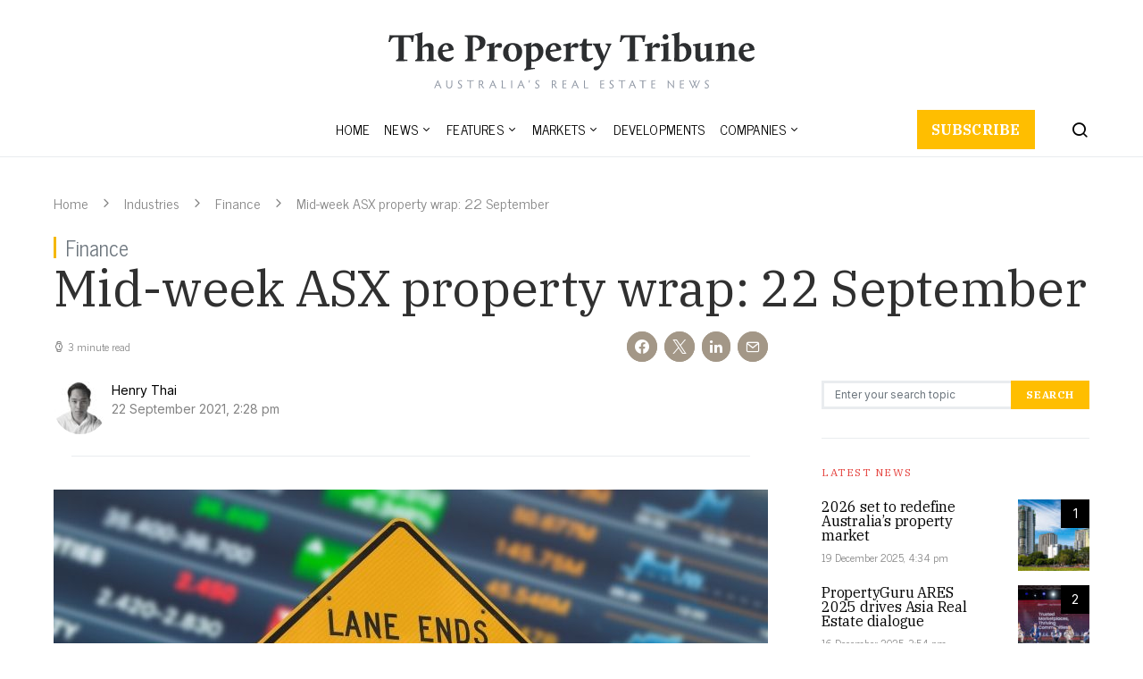

--- FILE ---
content_type: text/html; charset=UTF-8
request_url: https://thepropertytribune.com.au/industry/finance/mid-week-asx-property-wrap-up-22-september/
body_size: 44983
content:
<!doctype html>
<html lang="en-AU">
<head>
	<meta charset="UTF-8">
<script type="text/javascript">
/* <![CDATA[ */
var gform;gform||(document.addEventListener("gform_main_scripts_loaded",function(){gform.scriptsLoaded=!0}),document.addEventListener("gform/theme/scripts_loaded",function(){gform.themeScriptsLoaded=!0}),window.addEventListener("DOMContentLoaded",function(){gform.domLoaded=!0}),gform={domLoaded:!1,scriptsLoaded:!1,themeScriptsLoaded:!1,isFormEditor:()=>"function"==typeof InitializeEditor,callIfLoaded:function(o){return!(!gform.domLoaded||!gform.scriptsLoaded||!gform.themeScriptsLoaded&&!gform.isFormEditor()||(gform.isFormEditor()&&console.warn("The use of gform.initializeOnLoaded() is deprecated in the form editor context and will be removed in Gravity Forms 3.1."),o(),0))},initializeOnLoaded:function(o){gform.callIfLoaded(o)||(document.addEventListener("gform_main_scripts_loaded",()=>{gform.scriptsLoaded=!0,gform.callIfLoaded(o)}),document.addEventListener("gform/theme/scripts_loaded",()=>{gform.themeScriptsLoaded=!0,gform.callIfLoaded(o)}),window.addEventListener("DOMContentLoaded",()=>{gform.domLoaded=!0,gform.callIfLoaded(o)}))},hooks:{action:{},filter:{}},addAction:function(o,r,e,t){gform.addHook("action",o,r,e,t)},addFilter:function(o,r,e,t){gform.addHook("filter",o,r,e,t)},doAction:function(o){gform.doHook("action",o,arguments)},applyFilters:function(o){return gform.doHook("filter",o,arguments)},removeAction:function(o,r){gform.removeHook("action",o,r)},removeFilter:function(o,r,e){gform.removeHook("filter",o,r,e)},addHook:function(o,r,e,t,n){null==gform.hooks[o][r]&&(gform.hooks[o][r]=[]);var d=gform.hooks[o][r];null==n&&(n=r+"_"+d.length),gform.hooks[o][r].push({tag:n,callable:e,priority:t=null==t?10:t})},doHook:function(r,o,e){var t;if(e=Array.prototype.slice.call(e,1),null!=gform.hooks[r][o]&&((o=gform.hooks[r][o]).sort(function(o,r){return o.priority-r.priority}),o.forEach(function(o){"function"!=typeof(t=o.callable)&&(t=window[t]),"action"==r?t.apply(null,e):e[0]=t.apply(null,e)})),"filter"==r)return e[0]},removeHook:function(o,r,t,n){var e;null!=gform.hooks[o][r]&&(e=(e=gform.hooks[o][r]).filter(function(o,r,e){return!!(null!=n&&n!=o.tag||null!=t&&t!=o.priority)}),gform.hooks[o][r]=e)}});
/* ]]> */
</script>

	<meta name="viewport" content="width=device-width, initial-scale=1">
	<link rel="profile" href="http://gmpg.org/xfn/11">

	<!-- Google Tag Manager -->
	<script>(function(w,d,s,l,i){w[l]=w[l]||[];w[l].push({'gtm.start':
	new Date().getTime(),event:'gtm.js'});var f=d.getElementsByTagName(s)[0],
	j=d.createElement(s),dl=l!='dataLayer'?'&l='+l:'';j.async=true;j.src=
	'https://www.googletagmanager.com/gtm.js?id='+i+dl;f.parentNode.insertBefore(j,f);
	})(window,document,'script','dataLayer','GTM-MSKBVHC');</script>
	<!-- End Google Tag Manager -->
  		<script>var et_site_url='https://thepropertytribune.com.au';var et_post_id='10602';function et_core_page_resource_fallback(a,b){"undefined"===typeof b&&(b=a.sheet.cssRules&&0===a.sheet.cssRules.length);b&&(a.onerror=null,a.onload=null,a.href?a.href=et_site_url+"/?et_core_page_resource="+a.id+et_post_id:a.src&&(a.src=et_site_url+"/?et_core_page_resource="+a.id+et_post_id))}
</script><meta name='robots' content='index, follow, max-image-preview:large, max-snippet:-1, max-video-preview:-1' />
<meta property="og:title" content="Mid-week ASX property wrap: 22 September"/>
<meta property="og:description" content="Two mergers made news this week"/>
<meta property="og:image:alt" content="land-ends-merge-asx-200-mid-week-feature"/>
<meta property="og:image" content="https://thepropertytribune.com.au/wp-content/uploads/2021/09/land-ends-merge-asx-200-mid-week-feature.jpg"/>
<meta property="og:image:width" content="800" />
<meta property="og:image:height" content="430" />
<meta property="og:image:type" content="image/jpeg" />
<meta property="og:type" content="article"/>
<meta property="og:article:published_time" content="2021-09-22 14:28:06"/>
<meta property="og:article:modified_time" content="2021-11-19 16:09:07"/>
<meta name="twitter:card" content="summary_large_image">
<meta name="twitter:title" content="Mid-week ASX property wrap: 22 September"/>
<meta name="twitter:description" content="Two mergers made news this week"/>
<meta name="twitter:image" content="https://thepropertytribune.com.au/wp-content/uploads/2021/09/land-ends-merge-asx-200-mid-week-feature.jpg"/>
<meta name="twitter:image:alt" content="land-ends-merge-asx-200-mid-week-feature"/>
<meta name="author" content="Henry Thai"/>

	<!-- This site is optimized with the Yoast SEO plugin v26.7 - https://yoast.com/wordpress/plugins/seo/ -->
	<title>Mid-week ASX property wrap: 22 September | The Property Tribune</title>
<link data-rocket-preload as="style" href="https://fonts.googleapis.com/css2?family=IBM+Plex+Serif&#038;family=Inter&#038;family=News+Cycle&#038;display=swap" rel="preload">
<link data-rocket-preload as="style" href="https://fonts.googleapis.com/css?family=Inter%3Aregular%7CIBM%20Plex%20Serif%3A700%7CNews%20Cycle%3Aregular%7CIBM%20Plex%20Serif%3Aregular&#038;display=swap" rel="preload">
<link href="https://fonts.googleapis.com/css2?family=IBM+Plex+Serif&#038;family=Inter&#038;family=News+Cycle&#038;display=swap" media="print" onload="this.media=&#039;all&#039;" rel="stylesheet">
<noscript data-wpr-hosted-gf-parameters=""><link rel="stylesheet" href="https://fonts.googleapis.com/css2?family=IBM+Plex+Serif&#038;family=Inter&#038;family=News+Cycle&#038;display=swap"></noscript>
<link href="https://fonts.googleapis.com/css?family=Inter%3Aregular%7CIBM%20Plex%20Serif%3A700%7CNews%20Cycle%3Aregular%7CIBM%20Plex%20Serif%3Aregular&#038;display=swap" media="print" onload="this.media=&#039;all&#039;" rel="stylesheet">
<noscript data-wpr-hosted-gf-parameters=""><link rel="stylesheet" href="https://fonts.googleapis.com/css?family=Inter%3Aregular%7CIBM%20Plex%20Serif%3A700%7CNews%20Cycle%3Aregular%7CIBM%20Plex%20Serif%3Aregular&#038;display=swap"></noscript>
	<meta name="description" content="The mid-week ASX listed real estate and property wrap is back, and two mergers make the news in the first three days of trading." />
	<link rel="canonical" href="https://thepropertytribune.com.au/industry/finance/mid-week-asx-property-wrap-up-22-september/" />
	<meta property="og:url" content="https://thepropertytribune.com.au/industry/finance/mid-week-asx-property-wrap-up-22-september/" />
	<meta property="og:site_name" content="The Property Tribune" />
	<meta property="article:published_time" content="2021-09-22T06:28:06+00:00" />
	<meta property="article:modified_time" content="2021-11-19T08:09:07+00:00" />
	<meta property="og:image" content="https://thepropertytribune.com.au/wp-content/uploads/2021/09/land-ends-merge-asx-200-mid-week-feature.jpg" />
	<meta property="og:image:width" content="800" />
	<meta property="og:image:height" content="430" />
	<meta property="og:image:type" content="image/jpeg" />
	<meta name="author" content="Henry Thai" />
	<meta name="twitter:label1" content="Written by" />
	<meta name="twitter:data1" content="Henry Thai" />
	<meta name="twitter:label2" content="Est. reading time" />
	<meta name="twitter:data2" content="4 minutes" />
	<!-- / Yoast SEO plugin. -->


<link rel='dns-prefetch' href='//js.hs-scripts.com' />
<link rel='dns-prefetch' href='//fonts.googleapis.com' />
<link href='https://fonts.gstatic.com' crossorigin rel='preconnect' />
<link rel="alternate" type="application/rss+xml" title="The Property Tribune &raquo; Feed" href="https://thepropertytribune.com.au/feed/" />
<link rel="alternate" title="oEmbed (JSON)" type="application/json+oembed" href="https://thepropertytribune.com.au/wp-json/oembed/1.0/embed?url=https%3A%2F%2Fthepropertytribune.com.au%2Findustry%2Ffinance%2Fmid-week-asx-property-wrap-up-22-september%2F" />
<link rel="alternate" title="oEmbed (XML)" type="text/xml+oembed" href="https://thepropertytribune.com.au/wp-json/oembed/1.0/embed?url=https%3A%2F%2Fthepropertytribune.com.au%2Findustry%2Ffinance%2Fmid-week-asx-property-wrap-up-22-september%2F&#038;format=xml" />
<style id='wp-img-auto-sizes-contain-inline-css' type='text/css'>
img:is([sizes=auto i],[sizes^="auto," i]){contain-intrinsic-size:3000px 1500px}
/*# sourceURL=wp-img-auto-sizes-contain-inline-css */
</style>
<link rel='stylesheet' id='select2-css-css' href='https://thepropertytribune.com.au/wp-content/themes/spotlight-child/css/select2.min.css?ver=1.0.5' type='text/css' media='all' />
<link data-minify="1" rel='stylesheet' id='magnificpopup-css-css' href='https://thepropertytribune.com.au/wp-content/cache/min/1/wp-content/themes/spotlight-child/css/magnific-popup.css?ver=1768787680' type='text/css' media='all' />
<link rel='alternate stylesheet' id='powerkit-icons-css' href='https://thepropertytribune.com.au/wp-content/plugins/powerkit/assets/fonts/powerkit-icons.woff?ver=3.0.4' type='text/css' as='font' type='font/wof' crossorigin />
<link data-minify="1" rel='stylesheet' id='powerkit-css' href='https://thepropertytribune.com.au/wp-content/cache/min/1/wp-content/plugins/powerkit/assets/css/powerkit.css?ver=1768787680' type='text/css' media='all' />
<style id='wp-emoji-styles-inline-css' type='text/css'>

	img.wp-smiley, img.emoji {
		display: inline !important;
		border: none !important;
		box-shadow: none !important;
		height: 1em !important;
		width: 1em !important;
		margin: 0 0.07em !important;
		vertical-align: -0.1em !important;
		background: none !important;
		padding: 0 !important;
	}
/*# sourceURL=wp-emoji-styles-inline-css */
</style>
<style id='wp-block-library-inline-css' type='text/css'>
:root{--wp-block-synced-color:#7a00df;--wp-block-synced-color--rgb:122,0,223;--wp-bound-block-color:var(--wp-block-synced-color);--wp-editor-canvas-background:#ddd;--wp-admin-theme-color:#007cba;--wp-admin-theme-color--rgb:0,124,186;--wp-admin-theme-color-darker-10:#006ba1;--wp-admin-theme-color-darker-10--rgb:0,107,160.5;--wp-admin-theme-color-darker-20:#005a87;--wp-admin-theme-color-darker-20--rgb:0,90,135;--wp-admin-border-width-focus:2px}@media (min-resolution:192dpi){:root{--wp-admin-border-width-focus:1.5px}}.wp-element-button{cursor:pointer}:root .has-very-light-gray-background-color{background-color:#eee}:root .has-very-dark-gray-background-color{background-color:#313131}:root .has-very-light-gray-color{color:#eee}:root .has-very-dark-gray-color{color:#313131}:root .has-vivid-green-cyan-to-vivid-cyan-blue-gradient-background{background:linear-gradient(135deg,#00d084,#0693e3)}:root .has-purple-crush-gradient-background{background:linear-gradient(135deg,#34e2e4,#4721fb 50%,#ab1dfe)}:root .has-hazy-dawn-gradient-background{background:linear-gradient(135deg,#faaca8,#dad0ec)}:root .has-subdued-olive-gradient-background{background:linear-gradient(135deg,#fafae1,#67a671)}:root .has-atomic-cream-gradient-background{background:linear-gradient(135deg,#fdd79a,#004a59)}:root .has-nightshade-gradient-background{background:linear-gradient(135deg,#330968,#31cdcf)}:root .has-midnight-gradient-background{background:linear-gradient(135deg,#020381,#2874fc)}:root{--wp--preset--font-size--normal:16px;--wp--preset--font-size--huge:42px}.has-regular-font-size{font-size:1em}.has-larger-font-size{font-size:2.625em}.has-normal-font-size{font-size:var(--wp--preset--font-size--normal)}.has-huge-font-size{font-size:var(--wp--preset--font-size--huge)}.has-text-align-center{text-align:center}.has-text-align-left{text-align:left}.has-text-align-right{text-align:right}.has-fit-text{white-space:nowrap!important}#end-resizable-editor-section{display:none}.aligncenter{clear:both}.items-justified-left{justify-content:flex-start}.items-justified-center{justify-content:center}.items-justified-right{justify-content:flex-end}.items-justified-space-between{justify-content:space-between}.screen-reader-text{border:0;clip-path:inset(50%);height:1px;margin:-1px;overflow:hidden;padding:0;position:absolute;width:1px;word-wrap:normal!important}.screen-reader-text:focus{background-color:#ddd;clip-path:none;color:#444;display:block;font-size:1em;height:auto;left:5px;line-height:normal;padding:15px 23px 14px;text-decoration:none;top:5px;width:auto;z-index:100000}html :where(.has-border-color){border-style:solid}html :where([style*=border-top-color]){border-top-style:solid}html :where([style*=border-right-color]){border-right-style:solid}html :where([style*=border-bottom-color]){border-bottom-style:solid}html :where([style*=border-left-color]){border-left-style:solid}html :where([style*=border-width]){border-style:solid}html :where([style*=border-top-width]){border-top-style:solid}html :where([style*=border-right-width]){border-right-style:solid}html :where([style*=border-bottom-width]){border-bottom-style:solid}html :where([style*=border-left-width]){border-left-style:solid}html :where(img[class*=wp-image-]){height:auto;max-width:100%}:where(figure){margin:0 0 1em}html :where(.is-position-sticky){--wp-admin--admin-bar--position-offset:var(--wp-admin--admin-bar--height,0px)}@media screen and (max-width:600px){html :where(.is-position-sticky){--wp-admin--admin-bar--position-offset:0px}}

/*# sourceURL=wp-block-library-inline-css */
</style><style id='global-styles-inline-css' type='text/css'>
:root{--wp--preset--aspect-ratio--square: 1;--wp--preset--aspect-ratio--4-3: 4/3;--wp--preset--aspect-ratio--3-4: 3/4;--wp--preset--aspect-ratio--3-2: 3/2;--wp--preset--aspect-ratio--2-3: 2/3;--wp--preset--aspect-ratio--16-9: 16/9;--wp--preset--aspect-ratio--9-16: 9/16;--wp--preset--color--black: #000000;--wp--preset--color--cyan-bluish-gray: #abb8c3;--wp--preset--color--white: #ffffff;--wp--preset--color--pale-pink: #f78da7;--wp--preset--color--vivid-red: #cf2e2e;--wp--preset--color--luminous-vivid-orange: #ff6900;--wp--preset--color--luminous-vivid-amber: #fcb900;--wp--preset--color--light-green-cyan: #7bdcb5;--wp--preset--color--vivid-green-cyan: #00d084;--wp--preset--color--pale-cyan-blue: #8ed1fc;--wp--preset--color--vivid-cyan-blue: #0693e3;--wp--preset--color--vivid-purple: #9b51e0;--wp--preset--gradient--vivid-cyan-blue-to-vivid-purple: linear-gradient(135deg,rgb(6,147,227) 0%,rgb(155,81,224) 100%);--wp--preset--gradient--light-green-cyan-to-vivid-green-cyan: linear-gradient(135deg,rgb(122,220,180) 0%,rgb(0,208,130) 100%);--wp--preset--gradient--luminous-vivid-amber-to-luminous-vivid-orange: linear-gradient(135deg,rgb(252,185,0) 0%,rgb(255,105,0) 100%);--wp--preset--gradient--luminous-vivid-orange-to-vivid-red: linear-gradient(135deg,rgb(255,105,0) 0%,rgb(207,46,46) 100%);--wp--preset--gradient--very-light-gray-to-cyan-bluish-gray: linear-gradient(135deg,rgb(238,238,238) 0%,rgb(169,184,195) 100%);--wp--preset--gradient--cool-to-warm-spectrum: linear-gradient(135deg,rgb(74,234,220) 0%,rgb(151,120,209) 20%,rgb(207,42,186) 40%,rgb(238,44,130) 60%,rgb(251,105,98) 80%,rgb(254,248,76) 100%);--wp--preset--gradient--blush-light-purple: linear-gradient(135deg,rgb(255,206,236) 0%,rgb(152,150,240) 100%);--wp--preset--gradient--blush-bordeaux: linear-gradient(135deg,rgb(254,205,165) 0%,rgb(254,45,45) 50%,rgb(107,0,62) 100%);--wp--preset--gradient--luminous-dusk: linear-gradient(135deg,rgb(255,203,112) 0%,rgb(199,81,192) 50%,rgb(65,88,208) 100%);--wp--preset--gradient--pale-ocean: linear-gradient(135deg,rgb(255,245,203) 0%,rgb(182,227,212) 50%,rgb(51,167,181) 100%);--wp--preset--gradient--electric-grass: linear-gradient(135deg,rgb(202,248,128) 0%,rgb(113,206,126) 100%);--wp--preset--gradient--midnight: linear-gradient(135deg,rgb(2,3,129) 0%,rgb(40,116,252) 100%);--wp--preset--font-size--small: 13px;--wp--preset--font-size--medium: 20px;--wp--preset--font-size--large: 36px;--wp--preset--font-size--x-large: 42px;--wp--preset--spacing--20: 0.44rem;--wp--preset--spacing--30: 0.67rem;--wp--preset--spacing--40: 1rem;--wp--preset--spacing--50: 1.5rem;--wp--preset--spacing--60: 2.25rem;--wp--preset--spacing--70: 3.38rem;--wp--preset--spacing--80: 5.06rem;--wp--preset--shadow--natural: 6px 6px 9px rgba(0, 0, 0, 0.2);--wp--preset--shadow--deep: 12px 12px 50px rgba(0, 0, 0, 0.4);--wp--preset--shadow--sharp: 6px 6px 0px rgba(0, 0, 0, 0.2);--wp--preset--shadow--outlined: 6px 6px 0px -3px rgb(255, 255, 255), 6px 6px rgb(0, 0, 0);--wp--preset--shadow--crisp: 6px 6px 0px rgb(0, 0, 0);}:where(.is-layout-flex){gap: 0.5em;}:where(.is-layout-grid){gap: 0.5em;}body .is-layout-flex{display: flex;}.is-layout-flex{flex-wrap: wrap;align-items: center;}.is-layout-flex > :is(*, div){margin: 0;}body .is-layout-grid{display: grid;}.is-layout-grid > :is(*, div){margin: 0;}:where(.wp-block-columns.is-layout-flex){gap: 2em;}:where(.wp-block-columns.is-layout-grid){gap: 2em;}:where(.wp-block-post-template.is-layout-flex){gap: 1.25em;}:where(.wp-block-post-template.is-layout-grid){gap: 1.25em;}.has-black-color{color: var(--wp--preset--color--black) !important;}.has-cyan-bluish-gray-color{color: var(--wp--preset--color--cyan-bluish-gray) !important;}.has-white-color{color: var(--wp--preset--color--white) !important;}.has-pale-pink-color{color: var(--wp--preset--color--pale-pink) !important;}.has-vivid-red-color{color: var(--wp--preset--color--vivid-red) !important;}.has-luminous-vivid-orange-color{color: var(--wp--preset--color--luminous-vivid-orange) !important;}.has-luminous-vivid-amber-color{color: var(--wp--preset--color--luminous-vivid-amber) !important;}.has-light-green-cyan-color{color: var(--wp--preset--color--light-green-cyan) !important;}.has-vivid-green-cyan-color{color: var(--wp--preset--color--vivid-green-cyan) !important;}.has-pale-cyan-blue-color{color: var(--wp--preset--color--pale-cyan-blue) !important;}.has-vivid-cyan-blue-color{color: var(--wp--preset--color--vivid-cyan-blue) !important;}.has-vivid-purple-color{color: var(--wp--preset--color--vivid-purple) !important;}.has-black-background-color{background-color: var(--wp--preset--color--black) !important;}.has-cyan-bluish-gray-background-color{background-color: var(--wp--preset--color--cyan-bluish-gray) !important;}.has-white-background-color{background-color: var(--wp--preset--color--white) !important;}.has-pale-pink-background-color{background-color: var(--wp--preset--color--pale-pink) !important;}.has-vivid-red-background-color{background-color: var(--wp--preset--color--vivid-red) !important;}.has-luminous-vivid-orange-background-color{background-color: var(--wp--preset--color--luminous-vivid-orange) !important;}.has-luminous-vivid-amber-background-color{background-color: var(--wp--preset--color--luminous-vivid-amber) !important;}.has-light-green-cyan-background-color{background-color: var(--wp--preset--color--light-green-cyan) !important;}.has-vivid-green-cyan-background-color{background-color: var(--wp--preset--color--vivid-green-cyan) !important;}.has-pale-cyan-blue-background-color{background-color: var(--wp--preset--color--pale-cyan-blue) !important;}.has-vivid-cyan-blue-background-color{background-color: var(--wp--preset--color--vivid-cyan-blue) !important;}.has-vivid-purple-background-color{background-color: var(--wp--preset--color--vivid-purple) !important;}.has-black-border-color{border-color: var(--wp--preset--color--black) !important;}.has-cyan-bluish-gray-border-color{border-color: var(--wp--preset--color--cyan-bluish-gray) !important;}.has-white-border-color{border-color: var(--wp--preset--color--white) !important;}.has-pale-pink-border-color{border-color: var(--wp--preset--color--pale-pink) !important;}.has-vivid-red-border-color{border-color: var(--wp--preset--color--vivid-red) !important;}.has-luminous-vivid-orange-border-color{border-color: var(--wp--preset--color--luminous-vivid-orange) !important;}.has-luminous-vivid-amber-border-color{border-color: var(--wp--preset--color--luminous-vivid-amber) !important;}.has-light-green-cyan-border-color{border-color: var(--wp--preset--color--light-green-cyan) !important;}.has-vivid-green-cyan-border-color{border-color: var(--wp--preset--color--vivid-green-cyan) !important;}.has-pale-cyan-blue-border-color{border-color: var(--wp--preset--color--pale-cyan-blue) !important;}.has-vivid-cyan-blue-border-color{border-color: var(--wp--preset--color--vivid-cyan-blue) !important;}.has-vivid-purple-border-color{border-color: var(--wp--preset--color--vivid-purple) !important;}.has-vivid-cyan-blue-to-vivid-purple-gradient-background{background: var(--wp--preset--gradient--vivid-cyan-blue-to-vivid-purple) !important;}.has-light-green-cyan-to-vivid-green-cyan-gradient-background{background: var(--wp--preset--gradient--light-green-cyan-to-vivid-green-cyan) !important;}.has-luminous-vivid-amber-to-luminous-vivid-orange-gradient-background{background: var(--wp--preset--gradient--luminous-vivid-amber-to-luminous-vivid-orange) !important;}.has-luminous-vivid-orange-to-vivid-red-gradient-background{background: var(--wp--preset--gradient--luminous-vivid-orange-to-vivid-red) !important;}.has-very-light-gray-to-cyan-bluish-gray-gradient-background{background: var(--wp--preset--gradient--very-light-gray-to-cyan-bluish-gray) !important;}.has-cool-to-warm-spectrum-gradient-background{background: var(--wp--preset--gradient--cool-to-warm-spectrum) !important;}.has-blush-light-purple-gradient-background{background: var(--wp--preset--gradient--blush-light-purple) !important;}.has-blush-bordeaux-gradient-background{background: var(--wp--preset--gradient--blush-bordeaux) !important;}.has-luminous-dusk-gradient-background{background: var(--wp--preset--gradient--luminous-dusk) !important;}.has-pale-ocean-gradient-background{background: var(--wp--preset--gradient--pale-ocean) !important;}.has-electric-grass-gradient-background{background: var(--wp--preset--gradient--electric-grass) !important;}.has-midnight-gradient-background{background: var(--wp--preset--gradient--midnight) !important;}.has-small-font-size{font-size: var(--wp--preset--font-size--small) !important;}.has-medium-font-size{font-size: var(--wp--preset--font-size--medium) !important;}.has-large-font-size{font-size: var(--wp--preset--font-size--large) !important;}.has-x-large-font-size{font-size: var(--wp--preset--font-size--x-large) !important;}
/*# sourceURL=global-styles-inline-css */
</style>

<style id='classic-theme-styles-inline-css' type='text/css'>
/*! This file is auto-generated */
.wp-block-button__link{color:#fff;background-color:#32373c;border-radius:9999px;box-shadow:none;text-decoration:none;padding:calc(.667em + 2px) calc(1.333em + 2px);font-size:1.125em}.wp-block-file__button{background:#32373c;color:#fff;text-decoration:none}
/*# sourceURL=/wp-includes/css/classic-themes.min.css */
</style>
<link data-minify="1" rel='stylesheet' id='powerkit-author-box-css' href='https://thepropertytribune.com.au/wp-content/cache/min/1/wp-content/plugins/powerkit/modules/author-box/public/css/public-powerkit-author-box.css?ver=1768787680' type='text/css' media='all' />
<link data-minify="1" rel='stylesheet' id='powerkit-basic-elements-css' href='https://thepropertytribune.com.au/wp-content/cache/min/1/wp-content/plugins/powerkit/modules/basic-elements/public/css/public-powerkit-basic-elements.css?ver=1768787680' type='text/css' media='screen' />
<link data-minify="1" rel='stylesheet' id='powerkit-coming-soon-css' href='https://thepropertytribune.com.au/wp-content/cache/min/1/wp-content/plugins/powerkit/modules/coming-soon/public/css/public-powerkit-coming-soon.css?ver=1768787680' type='text/css' media='all' />
<link data-minify="1" rel='stylesheet' id='powerkit-content-formatting-css' href='https://thepropertytribune.com.au/wp-content/cache/min/1/wp-content/plugins/powerkit/modules/content-formatting/public/css/public-powerkit-content-formatting.css?ver=1768787680' type='text/css' media='all' />
<link data-minify="1" rel='stylesheet' id='powerkit-сontributors-css' href='https://thepropertytribune.com.au/wp-content/cache/min/1/wp-content/plugins/powerkit/modules/contributors/public/css/public-powerkit-contributors.css?ver=1768787680' type='text/css' media='all' />
<link data-minify="1" rel='stylesheet' id='powerkit-facebook-css' href='https://thepropertytribune.com.au/wp-content/cache/min/1/wp-content/plugins/powerkit/modules/facebook/public/css/public-powerkit-facebook.css?ver=1768787680' type='text/css' media='all' />
<link data-minify="1" rel='stylesheet' id='powerkit-featured-categories-css' href='https://thepropertytribune.com.au/wp-content/cache/min/1/wp-content/plugins/powerkit/modules/featured-categories/public/css/public-powerkit-featured-categories.css?ver=1768787680' type='text/css' media='all' />
<link data-minify="1" rel='stylesheet' id='powerkit-inline-posts-css' href='https://thepropertytribune.com.au/wp-content/cache/min/1/wp-content/plugins/powerkit/modules/inline-posts/public/css/public-powerkit-inline-posts.css?ver=1768787680' type='text/css' media='all' />
<link data-minify="1" rel='stylesheet' id='powerkit-justified-gallery-css' href='https://thepropertytribune.com.au/wp-content/cache/min/1/wp-content/plugins/powerkit/modules/justified-gallery/public/css/public-powerkit-justified-gallery.css?ver=1768787680' type='text/css' media='all' />
<link data-minify="1" rel='stylesheet' id='powerkit-lazyload-css' href='https://thepropertytribune.com.au/wp-content/cache/min/1/wp-content/plugins/powerkit/modules/lazyload/public/css/public-powerkit-lazyload.css?ver=1768787680' type='text/css' media='all' />
<link rel='stylesheet' id='glightbox-css' href='https://thepropertytribune.com.au/wp-content/plugins/powerkit/modules/lightbox/public/css/glightbox.min.css?ver=3.0.4' type='text/css' media='all' />
<link data-minify="1" rel='stylesheet' id='powerkit-lightbox-css' href='https://thepropertytribune.com.au/wp-content/cache/min/1/wp-content/plugins/powerkit/modules/lightbox/public/css/public-powerkit-lightbox.css?ver=1768787680' type='text/css' media='all' />
<link data-minify="1" rel='stylesheet' id='powerkit-scroll-to-top-css' href='https://thepropertytribune.com.au/wp-content/cache/min/1/wp-content/plugins/powerkit/modules/scroll-to-top/public/css/public-powerkit-scroll-to-top.css?ver=1768787680' type='text/css' media='all' />
<link data-minify="1" rel='stylesheet' id='powerkit-share-buttons-css' href='https://thepropertytribune.com.au/wp-content/cache/min/1/wp-content/plugins/powerkit/modules/share-buttons/public/css/public-powerkit-share-buttons.css?ver=1768787680' type='text/css' media='all' />
<link data-minify="1" rel='stylesheet' id='powerkit-slider-gallery-css' href='https://thepropertytribune.com.au/wp-content/cache/min/1/wp-content/plugins/powerkit/modules/slider-gallery/public/css/public-powerkit-slider-gallery.css?ver=1768787680' type='text/css' media='all' />
<link data-minify="1" rel='stylesheet' id='powerkit-social-links-css' href='https://thepropertytribune.com.au/wp-content/cache/min/1/wp-content/plugins/powerkit/modules/social-links/public/css/public-powerkit-social-links.css?ver=1768787680' type='text/css' media='all' />
<link data-minify="1" rel='stylesheet' id='powerkit-table-of-contents-css' href='https://thepropertytribune.com.au/wp-content/cache/min/1/wp-content/plugins/powerkit/modules/table-of-contents/public/css/public-powerkit-table-of-contents.css?ver=1768787680' type='text/css' media='all' />
<link data-minify="1" rel='stylesheet' id='powerkit-twitter-css' href='https://thepropertytribune.com.au/wp-content/cache/min/1/wp-content/plugins/powerkit/modules/twitter/public/css/public-powerkit-twitter.css?ver=1768787680' type='text/css' media='all' />
<link data-minify="1" rel='stylesheet' id='powerkit-widget-about-css' href='https://thepropertytribune.com.au/wp-content/cache/min/1/wp-content/plugins/powerkit/modules/widget-about/public/css/public-powerkit-widget-about.css?ver=1768787680' type='text/css' media='all' />
<link data-minify="1" rel='stylesheet' id='csco-styles-css' href='https://thepropertytribune.com.au/wp-content/cache/min/1/wp-content/themes/spotlight/style.css?ver=1768787680' type='text/css' media='all' />
<style id='csco-styles-inline-css' type='text/css'>
a:hover, .entry-content a, .must-log-in a, blockquote:before, .cs-bg-dark .footer-title, .cs-bg-dark .pk-social-links-scheme-bold:not(.pk-social-links-scheme-light-rounded) .pk-social-links-link .pk-social-links-icon{color:#ffbe00;}.wp-block-button .wp-block-button__link:not(.has-background), button, .button, input[type="button"], input[type="reset"], input[type="submit"], .cs-bg-dark .pk-social-links-scheme-light-rounded .pk-social-links-link:hover .pk-social-links-icon, article .cs-overlay .post-categories a:hover, .post-format-icon > a:hover, .cs-list-articles > li > a:hover:before, .pk-bg-primary, .pk-button-primary, .pk-badge-primary, h2.pk-heading-numbered:before, .pk-post-item .pk-post-thumbnail a:hover .pk-post-number, .post-comments-show button{background-color:#ffbe00;}.pk-bg-overlay, .pk-zoom-icon-popup:after{background-color:rgba(0,0,0,0.25);}.header-large .navbar-topbar, .header-large .offcanvas-header{background-color:#ffffff;}.navbar-primary, .header-default .offcanvas-header{background-color:#ffffff;}.navbar-nav .sub-menu, .navbar-nav .cs-mega-menu-has-categories .cs-mm-categories, .navbar-primary .navbar-dropdown-container{background-color:#153652;}.navbar-nav > li.menu-item-has-children > .sub-menu:after, .navbar-primary .navbar-dropdown-container:after{border-bottom-color:#153652;}.site-footer{background-color:#153652;}body{font-family:Inter;font-size:1rem;font-weight:400;letter-spacing:0px;}.cs-font-primary, button, .button, input[type="button"], input[type="reset"], input[type="submit"], .no-comments, .text-action, .cs-link-more, .share-total, .nav-links, .comment-reply-link, .post-tags a, .post-sidebar-tags a, .tagcloud a, .read-more, .navigation.pagination .nav-links > span, .navigation.pagination .nav-links > a, .pk-font-primary, .navbar-dropdown-btn-follow{font-family:IBM Plex Serif;font-size:0.725rem;font-weight:700;letter-spacing:0.075em;text-transform:uppercase;}label, .cs-font-secondary, .post-meta, .archive-count, .page-subtitle, .site-description, figcaption, .wp-block-image figcaption, .wp-block-audio figcaption, .wp-block-embed figcaption, .wp-block-pullquote cite, .wp-block-pullquote footer, .wp-block-pullquote .wp-block-pullquote__citation, .wp-block-quote cite, .post-format-icon, .comment-metadata, .says, .logged-in-as, .must-log-in, .wp-caption-text, .widget_rss ul li .rss-date, blockquote cite, div[class*="meta-"], span[class*="meta-"], small, .post-sidebar-shares .total-shares, .cs-breadcrumbs, .cs-homepage-category-count, .pk-font-secondary{font-family:News Cycle;font-size:0.75rem;font-weight:400;letter-spacing:0px;text-transform:none;}.entry-content{font-family:Inter;font-size:inherit;font-weight:400;letter-spacing:0px;}h1, h2, h3, h4, h5, h6, .h1, .h2, .h3, .h4, .h5, .h6, .site-title, .comment-author .fn, blockquote, .wp-block-quote, .wp-block-cover .wp-block-cover-image-text, .wp-block-cover .wp-block-cover-text, .wp-block-cover h2, .wp-block-cover-image .wp-block-cover-image-text, .wp-block-cover-image .wp-block-cover-text, .wp-block-cover-image h2, .wp-block-pullquote p, p.has-drop-cap:not(:focus):first-letter, .pk-font-heading, .post-sidebar-date .reader-text{font-family:IBM Plex Serif;font-weight:400;letter-spacing:-0.0125em;text-transform:none;}.title-block, .pk-font-block{font-family:IBM Plex Serif;font-size:0.75rem;font-weight:400;letter-spacing:0.125em;text-transform:uppercase;color:#e54540;}.navbar-nav > li > a, .cs-mega-menu-child > a, .widget_archive li, .widget_categories li, .widget_meta li a, .widget_nav_menu .menu > li > a, .widget_pages .page_item a{font-family:News Cycle;font-size:0.9375rem;font-weight:400;letter-spacing:0.0125em;text-transform:uppercase;}.navbar-nav .sub-menu > li > a, .widget_categories .children li a, .widget_nav_menu .sub-menu > li > a{font-family:News Cycle;font-size:1rem;font-weight:400;letter-spacing:0px;text-transform:none;}
/*# sourceURL=csco-styles-inline-css */
</style>




<link rel='stylesheet' id='searchwp-live-search-css' href='https://thepropertytribune.com.au/wp-content/plugins/searchwp-live-ajax-search/assets/styles/style.min.css?ver=1.8.7' type='text/css' media='all' />
<style id='searchwp-live-search-inline-css' type='text/css'>
.searchwp-live-search-result .searchwp-live-search-result--title a {
  font-size: 16px;
}
.searchwp-live-search-result .searchwp-live-search-result--price {
  font-size: 14px;
}
.searchwp-live-search-result .searchwp-live-search-result--add-to-cart .button {
  font-size: 14px;
}

/*# sourceURL=searchwp-live-search-inline-css */
</style>
<link data-minify="1" rel='stylesheet' id='tpt-theme-css' href='https://thepropertytribune.com.au/wp-content/cache/min/1/wp-content/themes/spotlight-child/styles/theme.css?ver=1768787680' type='text/css' media='all' />
<script type="text/javascript" src="https://thepropertytribune.com.au/wp-includes/js/jquery/jquery.min.js?ver=3.7.1" id="jquery-core-js"></script>
<script type="text/javascript" src="https://thepropertytribune.com.au/wp-includes/js/jquery/jquery-migrate.min.js?ver=3.4.1" id="jquery-migrate-js"></script>
<link rel="https://api.w.org/" href="https://thepropertytribune.com.au/wp-json/" /><link rel="alternate" title="JSON" type="application/json" href="https://thepropertytribune.com.au/wp-json/wp/v2/posts/10602" /><link rel="EditURI" type="application/rsd+xml" title="RSD" href="https://thepropertytribune.com.au/xmlrpc.php?rsd" />
<link rel='shortlink' href='https://thepropertytribune.com.au/?p=10602' />
			<!-- DO NOT COPY THIS SNIPPET! Start of Page Analytics Tracking for HubSpot WordPress plugin v11.3.37-->
			<script class="hsq-set-content-id" data-content-id="blog-post">
				var _hsq = _hsq || [];
				_hsq.push(["setContentType", "blog-post"]);
			</script>
			<!-- DO NOT COPY THIS SNIPPET! End of Page Analytics Tracking for HubSpot WordPress plugin -->
			<!-- Stream WordPress user activity plugin v4.1.1 -->
<style type="text/css" id="et-bloom-custom-css">
					.et_bloom .et_bloom_optin_2 .et_bloom_form_content { background-color: #ffbe00 !important; } .et_bloom .et_bloom_optin_2 .et_bloom_form_container .et_bloom_form_header { background-color: #ffffff !important; } .et_bloom .et_bloom_optin_2 .carrot_edge .et_bloom_form_content:before { border-top-color: #ffffff !important; } .et_bloom .et_bloom_optin_2 .carrot_edge.et_bloom_form_right .et_bloom_form_content:before, .et_bloom .et_bloom_optin_2 .carrot_edge.et_bloom_form_left .et_bloom_form_content:before { border-top-color: transparent !important; border-left-color: #ffffff !important; }
						@media only screen and ( max-width: 767px ) {.et_bloom .et_bloom_optin_2 .carrot_edge.et_bloom_form_right .et_bloom_form_content:before { border-top-color: #ffffff !important; border-left-color: transparent !important; }.et_bloom .et_bloom_optin_2 .carrot_edge.et_bloom_form_left .et_bloom_form_content:after { border-bottom-color: #ffffff !important; border-left-color: transparent !important; }
						}.et_bloom .et_bloom_optin_2 .et_bloom_form_content button { background-color: #153652 !important; } .et_bloom .et_bloom_optin_2 .et_bloom_form_content .et_bloom_fields i { color: #153652 !important; } .et_bloom .et_bloom_optin_2 .et_bloom_form_content .et_bloom_custom_field_radio i:before { background: #153652 !important; } .et_bloom .et_bloom_optin_2 .et_bloom_form_content button { background-color: #153652 !important; } .et_bloom .et_bloom_optin_2 .et_bloom_form_container h2, .et_bloom .et_bloom_optin_2 .et_bloom_form_container h2 span, .et_bloom .et_bloom_optin_2 .et_bloom_form_container h2 strong { font-family: "Open Sans", Helvetica, Arial, Lucida, sans-serif; }.et_bloom .et_bloom_optin_2 .et_bloom_form_container p, .et_bloom .et_bloom_optin_2 .et_bloom_form_container p span, .et_bloom .et_bloom_optin_2 .et_bloom_form_container p strong, .et_bloom .et_bloom_optin_2 .et_bloom_form_container form input, .et_bloom .et_bloom_optin_2 .et_bloom_form_container form button span { font-family: "Open Sans", Helvetica, Arial, Lucida, sans-serif; } .et_bloom .et_bloom_form_header.split img { float: left; max-width: 18% !important; } .et_bloom .et_bloom_form_container .et_bloom_form_content .et_bloom_popup_input input {font-family: Inter !important; font-weight: 400 !important; letter-spacing: 0 !important; color: #303030 !important; font-size: 1rem !important;} .et_bloom_button_text {font-family: IBM Plex Serif !important; font-weight: 400 !important; letter-spacing: -0.0125em !important;} .et_bloom h2.et_bloom_success_message.et_bloom_animate_message {font-family: Inter !important; font-weight: 400 !important; letter-spacing: 0 !important; color: #303030 !important; font-size: 1rem !important;} @media only screen and (max-width: 767px) { .et_bloom_optin_1 img { float: none !important; max-width: 30% !important;} } .et_bloom_custom_field {display: none !important;}
				</style><link rel="preload" href="https://thepropertytribune.com.au/wp-content/plugins/bloom/core/admin/fonts/modules.ttf" as="font" crossorigin="anonymous">

<script type="application/ld+json" class="saswp-schema-markup-output">
[{"@context":"https:\/\/schema.org\/","@graph":[{"@context":"https:\/\/schema.org\/","@type":"SiteNavigationElement","@id":"https:\/\/thepropertytribune.com.au\/#latest-news","name":"Latest News","url":"https:\/\/thepropertytribune.com.au\/latest-news\/"},{"@context":"https:\/\/schema.org\/","@type":"SiteNavigationElement","@id":"https:\/\/thepropertytribune.com.au\/#buying-and-selling","name":"Buying and Selling","url":"https:\/\/thepropertytribune.com.au\/buying-selling\/"},{"@context":"https:\/\/schema.org\/","@type":"SiteNavigationElement","@id":"https:\/\/thepropertytribune.com.au\/#investment","name":"Investment","url":"https:\/\/thepropertytribune.com.au\/property-investment\/"},{"@context":"https:\/\/schema.org\/","@type":"SiteNavigationElement","@id":"https:\/\/thepropertytribune.com.au\/#residential","name":"Residential","url":"https:\/\/thepropertytribune.com.au\/industry\/residential\/"},{"@context":"https:\/\/schema.org\/","@type":"SiteNavigationElement","@id":"https:\/\/thepropertytribune.com.au\/#commercial","name":"Commercial","url":"https:\/\/thepropertytribune.com.au\/industry\/commercial\/"},{"@context":"https:\/\/schema.org\/","@type":"SiteNavigationElement","@id":"https:\/\/thepropertytribune.com.au\/#industries","name":"Industries","url":"https:\/\/thepropertytribune.com.au\/industry\/"},{"@context":"https:\/\/schema.org\/","@type":"SiteNavigationElement","@id":"https:\/\/thepropertytribune.com.au\/#retail","name":"Retail","url":"https:\/\/thepropertytribune.com.au\/industry\/retail\/"},{"@context":"https:\/\/schema.org\/","@type":"SiteNavigationElement","@id":"https:\/\/thepropertytribune.com.au\/#new-homes","name":"New Homes","url":"https:\/\/thepropertytribune.com.au\/industry\/new-homes\/"},{"@context":"https:\/\/schema.org\/","@type":"SiteNavigationElement","@id":"https:\/\/thepropertytribune.com.au\/#land","name":"Land","url":"https:\/\/thepropertytribune.com.au\/industry\/land\/"},{"@context":"https:\/\/schema.org\/","@type":"SiteNavigationElement","@id":"https:\/\/thepropertytribune.com.au\/#developments","name":"Developments","url":"https:\/\/thepropertytribune.com.au\/industry\/developments\/"},{"@context":"https:\/\/schema.org\/","@type":"SiteNavigationElement","@id":"https:\/\/thepropertytribune.com.au\/#off-the-plan","name":"Off The Plan","url":"https:\/\/thepropertytribune.com.au\/industry\/off-the-plan\/"},{"@context":"https:\/\/schema.org\/","@type":"SiteNavigationElement","@id":"https:\/\/thepropertytribune.com.au\/#finance","name":"Finance","url":"https:\/\/thepropertytribune.com.au\/industry\/finance\/"},{"@context":"https:\/\/schema.org\/","@type":"SiteNavigationElement","@id":"https:\/\/thepropertytribune.com.au\/#renting","name":"Renting","url":"https:\/\/thepropertytribune.com.au\/renting\/"},{"@context":"https:\/\/schema.org\/","@type":"SiteNavigationElement","@id":"https:\/\/thepropertytribune.com.au\/#market-insights","name":"Market Insights","url":"https:\/\/thepropertytribune.com.au\/market-insights\/"},{"@context":"https:\/\/schema.org\/","@type":"SiteNavigationElement","@id":"https:\/\/thepropertytribune.com.au\/#property-values","name":"Property Values","url":"https:\/\/thepropertytribune.com.au\/market-insights\/property-values\/"},{"@context":"https:\/\/schema.org\/","@type":"SiteNavigationElement","@id":"https:\/\/thepropertytribune.com.au\/#rental-charts","name":"Rental Charts","url":"https:\/\/thepropertytribune.com.au\/market-insights\/rental-charts\/"},{"@context":"https:\/\/schema.org\/","@type":"SiteNavigationElement","@id":"https:\/\/thepropertytribune.com.au\/#auction-clearance-rates","name":"Auction Clearance Rates","url":"https:\/\/thepropertytribune.com.au\/market-insights\/auction-clearance-rates\/"},{"@context":"https:\/\/schema.org\/","@type":"SiteNavigationElement","@id":"https:\/\/thepropertytribune.com.au\/#top-lists","name":"Top Lists","url":"https:\/\/thepropertytribune.com.au\/lists\/"},{"@context":"https:\/\/schema.org\/","@type":"SiteNavigationElement","@id":"https:\/\/thepropertytribune.com.au\/#tech","name":"Tech","url":"https:\/\/thepropertytribune.com.au\/tech\/"},{"@context":"https:\/\/schema.org\/","@type":"SiteNavigationElement","@id":"https:\/\/thepropertytribune.com.au\/#media","name":"Media","url":"https:\/\/thepropertytribune.com.au\/media\/"},{"@context":"https:\/\/schema.org\/","@type":"SiteNavigationElement","@id":"https:\/\/thepropertytribune.com.au\/#features","name":"Features","url":"https:\/\/thepropertytribune.com.au\/features\/"},{"@context":"https:\/\/schema.org\/","@type":"SiteNavigationElement","@id":"https:\/\/thepropertytribune.com.au\/#lifestyle","name":"Lifestyle","url":"https:\/\/thepropertytribune.com.au\/lifestyle\/"},{"@context":"https:\/\/schema.org\/","@type":"SiteNavigationElement","@id":"https:\/\/thepropertytribune.com.au\/#indoor","name":"Indoor","url":"https:\/\/thepropertytribune.com.au\/lifestyle\/indoor\/"},{"@context":"https:\/\/schema.org\/","@type":"SiteNavigationElement","@id":"https:\/\/thepropertytribune.com.au\/#outdoor","name":"Outdoor","url":"https:\/\/thepropertytribune.com.au\/lifestyle\/outdoor\/"},{"@context":"https:\/\/schema.org\/","@type":"SiteNavigationElement","@id":"https:\/\/thepropertytribune.com.au\/#home-designs-and-inspiration","name":"Home Designs and Inspiration","url":"https:\/\/thepropertytribune.com.au\/lifestyle\/inspiration\/"},{"@context":"https:\/\/schema.org\/","@type":"SiteNavigationElement","@id":"https:\/\/thepropertytribune.com.au\/#renovating","name":"Renovating","url":"https:\/\/thepropertytribune.com.au\/lifestyle\/renovating\/"},{"@context":"https:\/\/schema.org\/","@type":"SiteNavigationElement","@id":"https:\/\/thepropertytribune.com.au\/#find","name":"Find","url":"https:\/\/thepropertytribune.com.au\/"},{"@context":"https:\/\/schema.org\/","@type":"SiteNavigationElement","@id":"https:\/\/thepropertytribune.com.au\/#companies","name":"Companies","url":"https:\/\/thepropertytribune.com.au\/companies\/"},{"@context":"https:\/\/schema.org\/","@type":"SiteNavigationElement","@id":"https:\/\/thepropertytribune.com.au\/#subscribe","name":"Subscribe","url":"https:\/\/thepropertytribune.com.au\/subscribe\/"}]},

{"@context":"https:\/\/schema.org\/","@type":"BreadcrumbList","@id":"https:\/\/thepropertytribune.com.au\/industry\/finance\/mid-week-asx-property-wrap-up-22-september\/#breadcrumb","itemListElement":[{"@type":"ListItem","position":1,"item":{"@id":"https:\/\/thepropertytribune.com.au","name":"The Property Tribune"}},{"@type":"ListItem","position":2,"item":{"@id":"https:\/\/thepropertytribune.com.au\/industry\/finance\/","name":"Finance"}},{"@type":"ListItem","position":3,"item":{"@id":"https:\/\/thepropertytribune.com.au\/industry\/finance\/mid-week-asx-property-wrap-up-22-september\/","name":"Mid-week ASX property wrap: 22 September"}}]},

{"@context":"https:\/\/schema.org\/","@type":"NewsArticle","@id":"https:\/\/thepropertytribune.com.au\/industry\/finance\/mid-week-asx-property-wrap-up-22-september\/#newsarticle","url":"https:\/\/thepropertytribune.com.au\/industry\/finance\/mid-week-asx-property-wrap-up-22-september\/","headline":"Mid-week ASX property wrap: 22 September","mainEntityOfPage":"https:\/\/thepropertytribune.com.au\/industry\/finance\/mid-week-asx-property-wrap-up-22-september\/","datePublished":"2021-09-22T14:28:06+08:00","dateModified":"2021-11-19T16:09:07+08:00","description":"The mid-week ASX listed real estate and property wrap is back, and two mergers make the news in the first three days of trading.","articleSection":"Finance","articleBody":"Welcome back to the mid-week ASX-listed real estate wrap, and since we last reported, the market has moved somewhat.    The annual reports have been mostly positive across the board, and with a still booming real estate industry, it comes as no surprise most companies made investors smile.    Several major transactions and IPOs punctuated the financial year to date, from proptech platforms such as Openn Negotiation (ASX: OPN), through to HomeCo's HomeCo Daily Needs REIT (ASX: HDN) and the soon to IPO HealthCo (ASX: HCW).    Centuria and Primewest came together to become one of Australia's largest ASX-listed real estate fund managers behind Dexus (ASX: DXS), Charter Hall Group (ASX: CHC), and Goodman (ASX: GMG).  The broader market  At the time of writing, the ASX200 was trading at 7.322.60     Image: Google.  That's down from earlier this week when the market opened at 7,390.40. It's also still lower than the August and early September highs, when the market traded above 7,500, and above 7,600 at one point.  At the time of writing, the top overall performers are mostly in the resources sector including Champion Iron, Beach Energy, and Nickel Mines. Sims Limited topped the list and Worley was number five.  Top-performing ASX listed real estate company shares: 22 Sept 2021          Company  Code  Price  Change (%)      Acumentis  ACU  0.155  +10.71      HomeCo  HMC  8.30  +3.88      Lifestyle Communities  LIC  21.55  +3.16      Charter Hall Social Infrastructure REIT  CQE  3.765  +2.87      Arena REIT  ARF  4.34  +2.84        Source: ASX  In addition to the top performers, the bottom five (from fifth lowest to lowest) were:  Least-performing ASX listed real estate company shares: 22 Sept 2021          Company  Code  Price  Change (%)      US Masters Residential Property Fund  URF  0.35  -1.41      Ultima United  UUL  0.88  -1.68      Sunland Group  SDG  2.43  -2.02      Proptech Group  PTG  0.615  -2.38      Openn Negotiation  OPN  0.185  -2.63        Source: ASX    The movement  The week opened with an update from Australian Unity Office Fund (ASX: AOF). The merger of AOF and Australian Unity Diversified Property Fund to create Australian Unity Property Fund has reached in principle agreement on a merger ratio (if the merger proceeds) AOF unitholders will own 54% (in aggregate) of Australian Unity Property Fund, and Diversified Property Fund unitholders will own 46%.    Monday also saw news Charter Hall had approached ALE Property Group (ASX: LEP) in July this year in a bid to buy out the company. Managed by Charter Hall Group (ASX: CHC), the consortium includes Charter Hall Long WALE REIT (ASX: CLW) and Hostplus.    The consortium will acquire 100% of LEP securities, with security holders to expect $5.68 per LEP security, comprising $3.673 cash per LEP security, and 0.408 CLW securities per LEP security. The total enterprise value consideration, including transaction costs, is approximately $1.68 billion (100% basis).    Irongate Group (ASX: IAP) also announced the completion of its Morningside acquisition.    On Tuesday, US Masters Residential Property Fund (ASX: URF) announced the full repayment of the Global Atlantic Bridge Loan. As foreshadowed in URF\u2019s 30 June 2021 Half Year Report, on 20 September 2021 (US local time) URF processed an early, optional full repayment of the Fund\u2019s Bridge Loan with Global Atlantic Financial Group.    Following this repayment, the Fund\u2019s remaining debt sits entirely within the Global Atlantic Term Loan facility, which as of 20 September 2021 had a balance of US$349.9 million. The Term Loan carries a fixed interest rate of 4.00% with a maturity date in mid-2026.  Meetings and distributions  Upcoming AGM's announced:        Company  Code  Date      Fletcher Building  FBU  Tuesday, 19 October 2021      Stockland  SGP  Tuesday, 19 October 2021      Peet  PPC  Tuesday, 16 November 2021      Arena REIT  ARF  Thursday, 25 November 2021      GARDA Property Group  GDf  Thursday, 25 November 2021      Growthpoint Properties Australia  GOZ  Monday, 22 November 2021      Hotel Property Investments  HPI  Wednesday, 17 November 2021      Dexus  DXS  Tuesday, 19 October 2021        Distributions\/Dividends announced for September quarter:        Company  Code  Amount      ALE Property Group  LEP  $0.055      Arena REIT  ARF  $0.0395      Australian Unity Office Fund  AOF  $0.038      Charter Hall Social Infrastructure REIT  CQE  $0.04175","keywords":"","name":"Mid-week ASX property wrap: 22 September","thumbnailUrl":"https:\/\/thepropertytribune.com.au\/wp-content\/uploads\/2021\/09\/land-ends-merge-asx-200-mid-week-feature-150x150.jpg","wordCount":"547","timeRequired":"PT2M25S","mainEntity":{"@type":"WebPage","@id":"https:\/\/thepropertytribune.com.au\/industry\/finance\/mid-week-asx-property-wrap-up-22-september\/"},"author":{"@type":"Person","name":"Henry Thai","url":"https:\/\/thepropertytribune.com.au\/author\/henry-thai\/","sameAs":[],"image":{"@type":"ImageObject","url":"https:\/\/thepropertytribune.com.au\/wp-content\/uploads\/2021\/01\/Henry-Thai-Reporter-96x96.jpg","height":96,"width":96}},"editor":{"@type":"Person","name":"Henry Thai","url":"https:\/\/thepropertytribune.com.au\/author\/henry-thai\/","sameAs":[],"image":{"@type":"ImageObject","url":"https:\/\/thepropertytribune.com.au\/wp-content\/uploads\/2021\/01\/Henry-Thai-Reporter-96x96.jpg","height":96,"width":96}},"publisher":{"@type":"Organization","name":"The Property Tribune","url":"https:\/\/thepropertytribune.com.au","logo":{"@type":"ImageObject","url":"https:\/\/thepropertytribune.com.au\/wp-content\/uploads\/2021\/02\/Schema-logo.jpg","width":160,"height":50}},"image":[{"@type":"ImageObject","@id":"https:\/\/thepropertytribune.com.au\/industry\/finance\/mid-week-asx-property-wrap-up-22-september\/#primaryimage","url":"https:\/\/thepropertytribune.com.au\/wp-content\/uploads\/2021\/09\/land-ends-merge-asx-200-mid-week-feature-1200x900.jpg","width":"1200","height":"900","caption":"land-ends-merge-asx-200-mid-week-feature"},{"@type":"ImageObject","url":"https:\/\/thepropertytribune.com.au\/wp-content\/uploads\/2021\/09\/land-ends-merge-asx-200-mid-week-feature-1200x720.jpg","width":"1200","height":"720","caption":"land-ends-merge-asx-200-mid-week-feature"},{"@type":"ImageObject","url":"https:\/\/thepropertytribune.com.au\/wp-content\/uploads\/2021\/09\/land-ends-merge-asx-200-mid-week-feature-1200x675.jpg","width":"1200","height":"675","caption":"land-ends-merge-asx-200-mid-week-feature"},{"@type":"ImageObject","url":"https:\/\/thepropertytribune.com.au\/wp-content\/uploads\/2021\/09\/land-ends-merge-asx-200-mid-week-feature-645x645.jpg","width":"645","height":"645","caption":"land-ends-merge-asx-200-mid-week-feature"},{"@type":"ImageObject","url":"https:\/\/thepropertytribune.com.au\/wp-content\/uploads\/2021\/09\/asx-200-mid-week-22-09-chart.jpg","width":671,"height":391,"caption":"asx-200-mid-week-22-09-chart"}]},

{"@context":"https:\/\/schema.org\/","@type":"Article","@id":"https:\/\/thepropertytribune.com.au\/industry\/finance\/mid-week-asx-property-wrap-up-22-september\/#Article","url":"https:\/\/thepropertytribune.com.au\/industry\/finance\/mid-week-asx-property-wrap-up-22-september\/","inLanguage":"en-AU","mainEntityOfPage":"https:\/\/thepropertytribune.com.au\/industry\/finance\/mid-week-asx-property-wrap-up-22-september\/","headline":"Mid-week ASX property wrap: 22 September","description":"The mid-week ASX listed real estate and property wrap is back, and two mergers make the news in the first three days of trading.","articleBody":"Welcome back to the mid-week ASX-listed real estate wrap, and since we last reported, the market has moved somewhat.    The annual reports have been mostly positive across the board, and with a still booming real estate industry, it comes as no surprise most companies made investors smile.    Several major transactions and IPOs punctuated the financial year to date, from proptech platforms such as Openn Negotiation (ASX: OPN), through to HomeCo's HomeCo Daily Needs REIT (ASX: HDN) and the soon to IPO HealthCo (ASX: HCW).    Centuria and Primewest came together to become one of Australia's largest ASX-listed real estate fund managers behind Dexus (ASX: DXS), Charter Hall Group (ASX: CHC), and Goodman (ASX: GMG).  The broader market  At the time of writing, the ASX200 was trading at 7.322.60     Image: Google.  That's down from earlier this week when the market opened at 7,390.40. It's also still lower than the August and early September highs, when the market traded above 7,500, and above 7,600 at one point.  At the time of writing, the top overall performers are mostly in the resources sector including Champion Iron, Beach Energy, and Nickel Mines. Sims Limited topped the list and Worley was number five.  Top-performing ASX listed real estate company shares: 22 Sept 2021          Company  Code  Price  Change (%)      Acumentis  ACU  0.155  +10.71      HomeCo  HMC  8.30  +3.88      Lifestyle Communities  LIC  21.55  +3.16      Charter Hall Social Infrastructure REIT  CQE  3.765  +2.87      Arena REIT  ARF  4.34  +2.84        Source: ASX  In addition to the top performers, the bottom five (from fifth lowest to lowest) were:  Least-performing ASX listed real estate company shares: 22 Sept 2021          Company  Code  Price  Change (%)      US Masters Residential Property Fund  URF  0.35  -1.41      Ultima United  UUL  0.88  -1.68      Sunland Group  SDG  2.43  -2.02      Proptech Group  PTG  0.615  -2.38      Openn Negotiation  OPN  0.185  -2.63        Source: ASX    The movement  The week opened with an update from Australian Unity Office Fund (ASX: AOF). The merger of AOF and Australian Unity Diversified Property Fund to create Australian Unity Property Fund has reached in principle agreement on a merger ratio (if the merger proceeds) AOF unitholders will own 54% (in aggregate) of Australian Unity Property Fund, and Diversified Property Fund unitholders will own 46%.    Monday also saw news Charter Hall had approached ALE Property Group (ASX: LEP) in July this year in a bid to buy out the company. Managed by Charter Hall Group (ASX: CHC), the consortium includes Charter Hall Long WALE REIT (ASX: CLW) and Hostplus.    The consortium will acquire 100% of LEP securities, with security holders to expect $5.68 per LEP security, comprising $3.673 cash per LEP security, and 0.408 CLW securities per LEP security. The total enterprise value consideration, including transaction costs, is approximately $1.68 billion (100% basis).    Irongate Group (ASX: IAP) also announced the completion of its Morningside acquisition.    On Tuesday, US Masters Residential Property Fund (ASX: URF) announced the full repayment of the Global Atlantic Bridge Loan. As foreshadowed in URF\u2019s 30 June 2021 Half Year Report, on 20 September 2021 (US local time) URF processed an early, optional full repayment of the Fund\u2019s Bridge Loan with Global Atlantic Financial Group.    Following this repayment, the Fund\u2019s remaining debt sits entirely within the Global Atlantic Term Loan facility, which as of 20 September 2021 had a balance of US$349.9 million. The Term Loan carries a fixed interest rate of 4.00% with a maturity date in mid-2026.  Meetings and distributions  Upcoming AGM's announced:        Company  Code  Date      Fletcher Building  FBU  Tuesday, 19 October 2021      Stockland  SGP  Tuesday, 19 October 2021      Peet  PPC  Tuesday, 16 November 2021      Arena REIT  ARF  Thursday, 25 November 2021      GARDA Property Group  GDf  Thursday, 25 November 2021      Growthpoint Properties Australia  GOZ  Monday, 22 November 2021      Hotel Property Investments  HPI  Wednesday, 17 November 2021      Dexus  DXS  Tuesday, 19 October 2021        Distributions\/Dividends announced for September quarter:        Company  Code  Amount      ALE Property Group  LEP  $0.055      Arena REIT  ARF  $0.0395      Australian Unity Office Fund  AOF  $0.038      Charter Hall Social Infrastructure REIT  CQE  $0.04175","keywords":"","datePublished":"2021-09-22T14:28:06+08:00","dateModified":"2021-11-19T16:09:07+08:00","author":{"@type":"Person","name":"Henry Thai","url":"https:\/\/thepropertytribune.com.au\/author\/henry-thai\/","sameAs":[],"image":{"@type":"ImageObject","url":"https:\/\/thepropertytribune.com.au\/wp-content\/uploads\/2021\/01\/Henry-Thai-Reporter-96x96.jpg","height":96,"width":96}},"editor":{"@type":"Person","name":"Henry Thai","url":"https:\/\/thepropertytribune.com.au\/author\/henry-thai\/","sameAs":[],"image":{"@type":"ImageObject","url":"https:\/\/thepropertytribune.com.au\/wp-content\/uploads\/2021\/01\/Henry-Thai-Reporter-96x96.jpg","height":96,"width":96}},"publisher":{"@type":"Organization","name":"The Property Tribune","url":"https:\/\/thepropertytribune.com.au","logo":{"@type":"ImageObject","url":"https:\/\/thepropertytribune.com.au\/wp-content\/uploads\/2021\/02\/Schema-logo.jpg","width":160,"height":50}},"image":[{"@type":"ImageObject","@id":"https:\/\/thepropertytribune.com.au\/industry\/finance\/mid-week-asx-property-wrap-up-22-september\/#primaryimage","url":"https:\/\/thepropertytribune.com.au\/wp-content\/uploads\/2021\/09\/land-ends-merge-asx-200-mid-week-feature-1200x900.jpg","width":"1200","height":"900","caption":"land-ends-merge-asx-200-mid-week-feature"},{"@type":"ImageObject","url":"https:\/\/thepropertytribune.com.au\/wp-content\/uploads\/2021\/09\/land-ends-merge-asx-200-mid-week-feature-1200x720.jpg","width":"1200","height":"720","caption":"land-ends-merge-asx-200-mid-week-feature"},{"@type":"ImageObject","url":"https:\/\/thepropertytribune.com.au\/wp-content\/uploads\/2021\/09\/land-ends-merge-asx-200-mid-week-feature-1200x675.jpg","width":"1200","height":"675","caption":"land-ends-merge-asx-200-mid-week-feature"},{"@type":"ImageObject","url":"https:\/\/thepropertytribune.com.au\/wp-content\/uploads\/2021\/09\/land-ends-merge-asx-200-mid-week-feature-645x645.jpg","width":"645","height":"645","caption":"land-ends-merge-asx-200-mid-week-feature"},{"@type":"ImageObject","url":"https:\/\/thepropertytribune.com.au\/wp-content\/uploads\/2021\/09\/asx-200-mid-week-22-09-chart.jpg","width":671,"height":391,"caption":"asx-200-mid-week-22-09-chart"}]}]
</script>

<link rel="icon" href="https://thepropertytribune.com.au/wp-content/uploads/2021/01/the-property-tribune-icon-64x61.png" sizes="32x32" />
<link rel="icon" href="https://thepropertytribune.com.au/wp-content/uploads/2021/01/the-property-tribune-icon.png" sizes="192x192" />
<link rel="apple-touch-icon" href="https://thepropertytribune.com.au/wp-content/uploads/2021/01/the-property-tribune-icon.png" />
<meta name="msapplication-TileImage" content="https://thepropertytribune.com.au/wp-content/uploads/2021/01/the-property-tribune-icon.png" />
		<style type="text/css" id="wp-custom-css">
			/* Header newsletter trigger */
.button--subscribe {
		padding: .5rem;
}

header#masthead nav.navbar ul.navbar-nav>li.button--subscribe a, 
.offcanvas #menu-primary li.button--subscribe a{
		font-size: 1em;
    width: auto;
    background-color: #ffbe00;
    display: flex;
    justify-content: center;
    align-items: center;
    padding: 1rem;
    font-family: IBM Plex Serif;
    font-weight: 800;
		color: white;
}


/* Sidebar newsletter widget */
#secondary .widget_text.text-2 {
		position: relative;
		background-color: #ffbe00;
    padding: 1rem;
		border-bottom: none !important;
}

#secondary .widget_text.text-2:after {
		content: "";
    position: absolute;
    right: 0;
    bottom: 0;
    border: 1.337rem solid transparent;
    border-color: transparent #fff #fff transparent;
}

#secondary .widget_text.text-2 h5 {
    font-family: IBM Plex Serif;
    font-weight: 400;
    letter-spacing: -0.0125em;
    text-transform: none;
    color: #060606;
    font-size: 1.5rem;
   	line-height: 1.2;
 }

 #secondary .widget_text.text-2 p {
		color: #153652;
}

 #secondary .widget_text.text-2 input[type=submit] {
		background-color: #303030;
}

@media only screen and (min-width: 641px) {
	.widget_text .gform_wrapper.gform_validation_error .top_label li.gfield.gfield_error.gf_left_half, 
	.widget_text .gform_wrapper.gform_validation_error .top_label li.gfield.gfield_error.gf_right_half {
	    max-width: 100%;
	}
}

/* Footer newsletter Signup */
@media only screen and (min-width: 641px) {
	.footer--newslettersignup .gform_wrapper .top_label li.gfield.gf_left_half, .footer--newslettersignup  .gform_wrapper .top_label li.gfield.gf_right_half {
	    display: block;
	    width: 100%;
	}
		.footer--newslettersignup  .gform_wrapper.gform_validation_error .top_label li.gfield.gfield_error.gf_left_half, 
	.footer--newslettersignup .gform_wrapper.gform_validation_error .top_label li.gfield.gfield_error.gf_right_half {
	    max-width: 100%;
	}
}

/*Single post styling */
.list--hightlighted {
    background-color: #3030301a;
    padding: 1rem 1rem 1rem 2.2rem;
}

/* temp */
body.single #page {
	overflow: initial;
}

/* temp for new sponsored company page */
.archive.tax-company .company-people .company-people--tile img {
    width: 100%;
}

.archive.tax-company .widget.search-2.widget_search {
    padding-top: 2rem;
}

/* 24 Jan 2022 search button changes */
.subscribe-button-desktop {
       font-size: 16px;
    width: auto;
    background-color: #ffbe00;
    display: flex;
    justify-content: center;
    align-items: center;
    padding: 16px;
    font-family: IBM Plex Serif;
    font-weight: 800;
    color: #FFFFFF !important;
    box-shadow: inset 0 -2px 0 transparent;
    letter-spacing: 0.0125em;
    text-transform: uppercase;
    max-height: 44px;
}
.navbar-primary .navbar-nav > li.subscribe-button {
      display: none;
}

/*.header-large .navbar-bottombar .navbar-nav{
      margin-left: 35%;
}*/

.subscribe-wrapper {
    display: flex;
    align-items: center;
    position: absolute;
    right: 0;
}

@media (max-width:  1020px) {
	li.subscribe-button {
	      display: block;
	}
	
	.subscribe-button-desktop {
		display: none;
	}
}
.single-featured-development .mfp-content .featured-development-form {
	padding: 4.5rem 2rem;
}

.single-featured-development .mfp-content .mfp-close {
	margin-top: 3.5rem;
}
@font-face{font-family:"twitfont";src:url("https://thepropertytribune.com.au/wp-content/themes/spotlight-child/css/twit.woff") format("woff")}
.pk-icon-twitter:before {
	font-family: 'twitfont';
/* 	font-size: 1.75rem; */
	content: "\0046";
}

.pk-author-social-links .pk-icon-twitter:before {
	font-size: 14px;
}

.pk-author-social-links .pk-icon-youtube:before {
	font-size: 20px;
}

.page-author-container .pk-social-links-items {
	align-items: center;
}		</style>
		<noscript><style id="rocket-lazyload-nojs-css">.rll-youtube-player, [data-lazy-src]{display:none !important;}</style></noscript>	<meta name="viewport" content="width=device-width, minimum-scale=1.0, maximum-scale=1.0, user-scalable=no">
	
	<link data-minify="1" href="https://thepropertytribune.com.au/wp-content/cache/min/1/ajax/libs/slick-carousel/1.5.9/slick.min.css?ver=1768787680" rel="stylesheet">
<link rel='stylesheet' id='gforms_reset_css-css' href='https://thepropertytribune.com.au/wp-content/plugins/gravityforms/legacy/css/formreset.min.css?ver=2.9.25' type='text/css' media='all' />
<link rel='stylesheet' id='gforms_formsmain_css-css' href='https://thepropertytribune.com.au/wp-content/plugins/gravityforms/legacy/css/formsmain.min.css?ver=2.9.25' type='text/css' media='all' />
<link rel='stylesheet' id='gforms_ready_class_css-css' href='https://thepropertytribune.com.au/wp-content/plugins/gravityforms/legacy/css/readyclass.min.css?ver=2.9.25' type='text/css' media='all' />
<link rel='stylesheet' id='gforms_browsers_css-css' href='https://thepropertytribune.com.au/wp-content/plugins/gravityforms/legacy/css/browsers.min.css?ver=2.9.25' type='text/css' media='all' />
<meta name="generator" content="WP Rocket 3.20.3" data-wpr-features="wpr_minify_js wpr_lazyload_iframes wpr_image_dimensions wpr_minify_css wpr_desktop" /></head>

<body class="wp-singular post-template-default single single-post postid-10602 single-format-standard wp-embed-responsive wp-theme-spotlight wp-child-theme-spotlight-child et_bloom cs-page-layout-right header-large navbar-sticky-enabled sticky-sidebar-enabled stick-to-bottom block-align-enabled">
<!-- Google Tag Manager (noscript) -->
<noscript><iframe src="https://www.googletagmanager.com/ns.html?id=GTM-MSKBVHC"
height="0" width="0" style="display:none;visibility:hidden"></iframe></noscript>
<!-- End Google Tag Manager (noscript) -->

	<div data-rocket-location-hash="5de11195c4e9b60d7df6b88370a22f0b" class="site-overlay"></div>

	<div data-rocket-location-hash="87705f53441a88f5e0cf37cc256614f3" class="offcanvas">

		<div data-rocket-location-hash="8e66e2cbf39de3ba828e73236b9d9584" class="offcanvas-header">

			
			<nav class="navbar navbar-offcanvas">

									<a class="navbar-brand" href="https://thepropertytribune.com.au/" rel="home">
						<img width="410" height="64" src="https://thepropertytribune.com.au/wp-content/uploads/2021/08/the-property-tribune-logo.svg"  alt="The Property Tribune" >					</a>
					
				<button type="button" class="toggle-offcanvas button-round">
					<i class="cs-icon cs-icon-x"></i>
				</button>

			</nav>

			
		</div>

		<aside class="offcanvas-sidebar">
			<div class="offcanvas-inner">
				<div class="widget widget_nav_menu cs-d-lg-none"><div class="menu-primary-container"><ul id="menu-primary" class="menu"><li id="menu-item-14755" class="menu-item menu-item-type-post_type menu-item-object-page menu-item-home menu-item-14755"><a href="https://thepropertytribune.com.au/">Home</a></li>
<li id="menu-item-14756" class="menu-item menu-item-type-post_type menu-item-object-page current_page_parent menu-item-has-children menu-item-14756"><a href="https://thepropertytribune.com.au/latest-news/">News</a>
<ul class="sub-menu">
	<li id="menu-item-14768" class="menu-item menu-item-type-taxonomy menu-item-object-category menu-item-14768"><a href="https://thepropertytribune.com.au/property-funds/">Property Funds</a></li>
	<li id="menu-item-14769" class="menu-item menu-item-type-taxonomy menu-item-object-category menu-item-14769"><a href="https://thepropertytribune.com.au/property-developments/">Property Developments</a></li>
	<li id="menu-item-14770" class="menu-item menu-item-type-taxonomy menu-item-object-category menu-item-14770"><a href="https://thepropertytribune.com.au/property-finance/">Property Finance</a></li>
	<li id="menu-item-14771" class="menu-item menu-item-type-taxonomy menu-item-object-category menu-item-14771"><a href="https://thepropertytribune.com.au/market-insights/">Market Insights</a></li>
	<li id="menu-item-14772" class="menu-item menu-item-type-taxonomy menu-item-object-category menu-item-14772"><a href="https://thepropertytribune.com.au/commercial-real-estate/">Commercial Real Estate</a></li>
	<li id="menu-item-14773" class="menu-item menu-item-type-taxonomy menu-item-object-category menu-item-14773"><a href="https://thepropertytribune.com.au/business-industry/">Business &amp; Industry</a></li>
	<li id="menu-item-14774" class="menu-item menu-item-type-taxonomy menu-item-object-category menu-item-14774"><a href="https://thepropertytribune.com.au/international-property/">International Property</a></li>
</ul>
</li>
<li id="menu-item-14915" class="menu-item menu-item-type-custom menu-item-object-custom menu-item-has-children menu-item-14915"><a href="#">Features</a>
<ul class="sub-menu">
	<li id="menu-item-23233" class="menu-item menu-item-type-taxonomy menu-item-object-category menu-item-23233"><a href="https://thepropertytribune.com.au/guides/">Guides</a></li>
	<li id="menu-item-14775" class="menu-item menu-item-type-taxonomy menu-item-object-category menu-item-14775"><a href="https://thepropertytribune.com.au/interviews/">Interviews</a></li>
	<li id="menu-item-14776" class="menu-item menu-item-type-taxonomy menu-item-object-category menu-item-14776"><a href="https://thepropertytribune.com.au/opinion/">Opinion</a></li>
	<li id="menu-item-14777" class="menu-item menu-item-type-taxonomy menu-item-object-category menu-item-14777"><a href="https://thepropertytribune.com.au/lifestyle/">Lifestyle</a></li>
	<li id="menu-item-22639" class="menu-item menu-item-type-taxonomy menu-item-object-category menu-item-22639"><a href="https://thepropertytribune.com.au/luxury/">Luxury</a></li>
</ul>
</li>
<li id="menu-item-26821" class="menu-item menu-item-type-custom menu-item-object-custom menu-item-has-children menu-item-26821"><a href="#">Markets</a>
<ul class="sub-menu">
	<li id="menu-item-26822" class="menu-item menu-item-type-taxonomy menu-item-object-location menu-item-26822"><a href="https://thepropertytribune.com.au/location/sydney/">Sydney</a></li>
	<li id="menu-item-26825" class="menu-item menu-item-type-taxonomy menu-item-object-location menu-item-26825"><a href="https://thepropertytribune.com.au/location/melbourne/">Melbourne</a></li>
	<li id="menu-item-26824" class="menu-item menu-item-type-taxonomy menu-item-object-location menu-item-26824"><a href="https://thepropertytribune.com.au/location/brisbane/">Brisbane</a></li>
	<li id="menu-item-26823" class="menu-item menu-item-type-taxonomy menu-item-object-location menu-item-26823"><a href="https://thepropertytribune.com.au/location/perth/">Perth</a></li>
	<li id="menu-item-26826" class="menu-item menu-item-type-taxonomy menu-item-object-location menu-item-26826"><a href="https://thepropertytribune.com.au/location/adelaide/">Adelaide</a></li>
</ul>
</li>
<li id="menu-item-14758" class="menu-item menu-item-type-post_type_archive menu-item-object-featured-development menu-item-14758"><a href="https://thepropertytribune.com.au/featured-developments/">Developments</a></li>
<li id="menu-item-14766" class="menu-item menu-item-type-custom menu-item-object-custom menu-item-has-children menu-item-14766"><a href="https://thepropertytribune.com.au/companies/">Companies</a>
<ul class="sub-menu">
	<li id="menu-item-14767" class="menu-item menu-item-type-taxonomy menu-item-object-company-industry-body menu-item-14767"><a href="https://thepropertytribune.com.au/companies/private-non-bank-lenders/">Private Non-Bank Lenders</a></li>
	<li id="menu-item-14763" class="menu-item menu-item-type-taxonomy menu-item-object-company-industry-body menu-item-14763"><a href="https://thepropertytribune.com.au/companies/real-estate-developers/">Property Developers</a></li>
	<li id="menu-item-14762" class="menu-item menu-item-type-taxonomy menu-item-object-company-industry-body menu-item-14762"><a href="https://thepropertytribune.com.au/companies/wealth-advisors/">Wealth Advisors</a></li>
	<li id="menu-item-14764" class="menu-item menu-item-type-taxonomy menu-item-object-company-industry-body menu-item-14764"><a href="https://thepropertytribune.com.au/companies/construction-companies/">Construction Companies</a></li>
	<li id="menu-item-14765" class="menu-item menu-item-type-taxonomy menu-item-object-company-industry-body menu-item-14765"><a href="https://thepropertytribune.com.au/companies/real-estate-agency/">Real Estate Agencies</a></li>
</ul>
</li>
<li id="menu-item-14759" class="button--subscribe subscribe-button menu-item menu-item-type-post_type menu-item-object-page menu-item-14759"><a href="https://thepropertytribune.com.au/subscribe/">Subscribe</a></li>
</ul></div></div>
							</div>
		</aside>
	</div>

<div data-rocket-location-hash="8b1636e1131f4917ae3351eb2acb1b47" id="page" class="site">

	
	<div data-rocket-location-hash="bdef2a2ecd197d22f18d728e47a30ca1" class="site-inner">

		
		<header data-rocket-location-hash="3b6408add26e861efcf71444df545705" id="masthead" class="site-header">
			<!-- Subscribe button and icon for Mobile start -->
			<!-- <div class="subscribe-button-header mob-visible">
			<a href="https://thepropertytribune.com.au/subscribe">
				<div class="subscribe-icon">
					<img width="59" height="61" src="https://thepropertytribune.com.au/wp-content/themes/spotlight-child/images/subscribe-header.svg">
				</div>
				<div class="subscribe-header-text">
					<p>Subscribe</p>
				</div>
				</a>
			</div> -->
			<!-- Subscribe button and icon for Mobile end -->
		
			
			

<div class="navbar navbar-topbar">
	<div class="navbar-wrap ">
				<a class="navbar-brand" href="https://thepropertytribune.com.au/" title="" rel="home">
			<svg class="logo" xmlns="http://www.w3.org/2000/svg" width="820" height="126.48" viewBox="0 0 820 126.48"><defs><style>.cls-1{fill:#2c2e30}.cls-2{fill:#8e96a3}</style></defs><g id="Layer_2" data-name="Layer 2"><g id="Layer_1-2" data-name="Layer 1"><path d="M16.72 62.17c3.66-.43 5.83-2.52 5.83-5.66V11.58h-7.49c-5.57 0-8.18 1.74-11.66 10.54H0L2.7 6.53a28.62 28.62 0 0 0 5.83.52h42.84a36.75 36.75 0 0 0 6.27-.52l-2.7 15.59h-3.39c0-8.8-2.88-10.54-9.41-10.54h-6.88l-1 1.05v43.88a25.39 25.39 0 0 1-.44 4.7l8.71.79-.35 2.87-25.42.52ZM59.81 62.43c3.57-.43 5-2.52 5-5.66V13c0-3.57-.09-5.74-2.61-5.74h-3.26V4.44C72.88 1.65 76.53 0 76.53 0l.26.26a41.16 41.16 0 0 0-.87 9.84v15.15c0 4.44-.34 6.88-.34 7.93 3-4 8.09-8.71 15.23-8.71 6 0 10.36 3.31 10.36 11.75v20.55a24.5 24.5 0 0 1-.43 4.62l7 .87-.35 2.61-21.25.52v-3c3-.43 3.92-2.52 3.92-5.66V39.62c0-6.1-1.48-7.49-4.88-7.49a15.7 15.7 0 0 0-9.23 3.22v21.42a26 26 0 0 1-.43 4.7l5.48.79-.34 2.61-20.82.52ZM130.52 24.47c7.92 0 15.23 4.61 15.58 15.5a48.81 48.81 0 0 1-5.75 1.65l-18.45 2.79-.79 1c1 6.79 4.62 12.89 13.5 12.89A17.14 17.14 0 0 0 145 54.86l1 2.52a18.21 18.21 0 0 1-15.67 8.8c-12.8 0-19.68-9.76-19.68-20.12.01-11.93 8.55-21.59 19.87-21.59Zm-9.58 15.93 14.28-1.83s-.26-9.92-6.53-9.92c-4.62 0-7.4 5.4-7.75 11.75ZM171.61 62.17c3.57-.43 5.83-2.44 5.83-5.4V16c0-4.18-.43-5-6.7-6.35v-2.6h24.47c10.36 0 22.11 3.57 22.11 15.42s-11.4 19.85-22.64 18.72v-3.31c6.8-.61 9.84-5.58 9.84-12.45 0-9-5.66-13.85-12.36-13.85h-2l-1 1.05v44.14a22.39 22.39 0 0 1-.43 4.44L197 62l-.35 2.87-25 .52ZM221.15 62.43c3.57-.43 5-2.52 5-5.66V36.22c0-3.57-.08-5.74-2.61-5.74H220v-2.79a98.29 98.29 0 0 0 17.59-4.44l.26.26s-.78 1.92-1.22 10.62c0 0 5.49-9.66 12.36-9.66a5.06 5.06 0 0 1 5.4 5.22 5.44 5.44 0 0 1-5.57 5.58c-2.79 0-3.22-1.75-5.4-1.75-2.78 0-6.18 2.79-6.18 2.79v20.46a25.39 25.39 0 0 1-.44 4.7l7.84.79-.35 2.61-23.16.52ZM278.53 24.47c13.06 0 21 8 21 19.33 0 11-7.31 22.38-22.11 22.38-12.63 0-20.73-8.36-20.73-20-.02-10.31 6.31-21.71 21.84-21.71Zm.26 37.87c7.32 0 8.79-10.71 8.62-16.89-.09-7.83-2.87-17.15-9.84-17.15-6.18 0-8.88 7.49-8.88 15.59 0 8.44 2.96 18.45 10.1 18.45ZM304.65 83.59c3.57-2.18 4.09-4.44 4.09-8.44v-39c0-3.57-.09-5.75-2.61-5.75h-3.05v-2.8a104.88 104.88 0 0 0 17.15-4.35l.27.26a36.07 36.07 0 0 0-1 7.58c3.83-5.05 7.75-6.62 11.84-6.62 9.23 0 15.76 8.18 15.76 18.54 0 11.32-7.84 23.17-22.64 23.17a29.69 29.69 0 0 1-4.61-.35v9.23a30.4 30.4 0 0 1-.44 5h8.71l-.35 2.53s-15.5 1.91-23.16 4Zm30.91-37.18c0-6.88-2.61-14.8-9.49-14.8a14.87 14.87 0 0 0-6.18 1.74V57.3c0 3.91 2.43 4.44 4.44 4.44 7.57 0 11.23-7.14 11.23-15.33ZM371.69 24.47c7.93 0 15.24 4.61 15.59 15.5a49.43 49.43 0 0 1-5.75 1.65l-18.46 2.79-.78 1c.95 6.79 4.61 12.89 13.49 12.89a17.19 17.19 0 0 0 10.37-3.48l1 2.52a18.21 18.21 0 0 1-15.67 8.8c-12.8 0-19.68-9.76-19.68-20.12.04-11.89 8.57-21.55 19.89-21.55Zm-9.58 15.93 14.28-1.83s-.26-9.92-6.53-9.92c-4.61 0-7.4 5.4-7.75 11.75ZM392.41 62.43c3.57-.43 5-2.52 5-5.66V36.22c0-3.57-.08-5.74-2.61-5.74h-3.48v-2.79a98.29 98.29 0 0 0 17.59-4.44l.26.26s-.78 1.92-1.22 10.62c0 0 5.49-9.66 12.36-9.66a5.06 5.06 0 0 1 5.4 5.22 5.44 5.44 0 0 1-5.57 5.58c-2.79 0-3.22-1.75-5.4-1.75-2.78 0-6.18 2.79-6.18 2.79v20.46a25.39 25.39 0 0 1-.44 4.7l7.84.79-.35 2.61-23.16.52ZM432.9 36.75c0-2.53.26-5.66.26-5.66h-5.57v-3.75s4-.78 6.09-2.7L437 14.8l7.49.26.26.27s-.78 1.91-.78 8.53v1.65h12.36l-.61 5.31h-10.63l-1 1.05V51.2c0 5 1 8 5.49 8a17.28 17.28 0 0 0 7.4-2l1.39 2.26s-5.83 6.71-14.8 6.71c-6.27 0-10.62-3.31-10.62-11.41ZM476.34 68.88l.79-1.92c-.53-1.57-1.57-4.18-2.7-6.88l-11.76-26.9c-1.91-4.36-5.05-5.05-5.05-5.05v-2.62h4.1c7.75 0 12.71-.35 12.71-.35l.35.35a11 11 0 0 0-.18 8L481 49a48.88 48.88 0 0 1 1.65 5.14l8.45-19.77c1.31-3.39-1.57-5.39-4.79-6.26v-2.6h12.8l.44 1.4a14.79 14.79 0 0 0-2.79 4.61l-13.19 30.74c-3.22 7.31-9.14 23.51-19.24 23.51-3.14 0-4.79-2-4.79-4.44 0-2.09 1.39-4.44 5.75-4.44 5.39 0 8.71-2.53 11.05-8.01ZM534.85 62.17c3.66-.43 5.84-2.52 5.84-5.66V11.58h-7.49c-5.58 0-8.19 1.74-11.67 10.54h-3.4l2.7-15.59a28.79 28.79 0 0 0 5.84.52h42.84a36.75 36.75 0 0 0 6.27-.52l-2.7 15.59h-3.4c0-8.8-2.87-10.54-9.4-10.54h-6.88l-1 1.05v43.88a26 26 0 0 1-.43 4.7l8.71.79-.35 2.87-25.43.52ZM575 62.43c3.57-.43 5-2.52 5-5.66V36.22c0-3.57-.08-5.74-2.61-5.74h-3.48v-2.79a98.29 98.29 0 0 0 17.59-4.44l.26.26s-.79 1.92-1.22 10.62c0 0 5.49-9.66 12.36-9.66a5.06 5.06 0 0 1 5.4 5.22 5.44 5.44 0 0 1-5.57 5.58c-2.79 0-3.22-1.75-5.4-1.75-2.78 0-6.18 2.79-6.18 2.79v20.46a25.39 25.39 0 0 1-.44 4.7l7.84.79-.35 2.61-23.2.52ZM610.86 62.43c3.57-.43 5-2.52 5-5.66V36.14c0-3.57-.08-5.75-2.61-5.75h-3.48V27.6a108.83 108.83 0 0 0 17.76-4.35l.26.26s-.78 2.87-.78 9.93v23.33a25.39 25.39 0 0 1-.44 4.7l7 .79-.35 2.61-22.29.52Zm3.31-51.63c0-3.66 2.7-6.18 6.44-6.18s6.45 2.52 6.45 6.18-2.7 6.09-6.45 6.09-6.44-2.52-6.44-6.09ZM640.29 56.16V13c0-3.57-.09-5.74-2.61-5.74h-3.22V4.44C648.39 1.65 652.05 0 652.05 0l.26.26a41.16 41.16 0 0 0-.87 9.84v12c0 4.44-.35 6.88-.35 7.92a13.52 13.52 0 0 1 11.4-5.57c10.8 0 16.2 9.4 16.2 18.81 0 11-7.66 22.9-24.21 22.9-5.05 0-11.4-1.05-14.8-1.05l-.26-.26a35 35 0 0 0 .87-8.69Zm15.32 5.66c7.67 0 11.5-7.22 11.5-15.67 0-7.31-2.87-14.8-10.1-14.8a14.6 14.6 0 0 0-5.57 1.3V61a8.8 8.8 0 0 0 4.17.82ZM687.39 36.31c0-3.74-.08-5.92-2.61-5.92h-2.61v-2.87C697.06 24.9 699.06 24 699.06 24l.26.26s-.78 2.44-.78 9.15v17.7c0 6.27 2.09 7.84 5 7.84 4.36 0 8.71-4 8.71-4V36.31c0-3.74-.09-5.92-2.61-5.92h-2.18v-3C721.7 24.9 723.88 24 723.88 24l.26.26s-.78 2.44-.78 9.15v23c0 5 2 5 4.87 5h2l-.23 2.76c-11.66 1-17.59 1.75-17.59 1.75l-.17-.18a25.1 25.1 0 0 0 .61-4.79V57.3s-5.83 8.88-14.45 8.88c-6.27 0-11-3.4-11-11.76ZM733.71 62.43c3.57-.43 5-2.52 5-5.66V36.14c0-3.57-.09-5.75-2.62-5.75h-3.48V27.6a103.29 103.29 0 0 0 17.59-4.35l.26.26s-.78 1.92-1.22 9.67c3-4 8.36-8.71 15.5-8.71 6 0 10.36 3.31 10.36 11.75v20.55a24.5 24.5 0 0 1-.43 4.62l7 .87-.34 2.61-21.33.52v-3c3-.43 3.92-2.52 3.92-5.66V39.62c0-6.1-1.48-7.49-4.88-7.49a15.7 15.7 0 0 0-9.23 3.22v21.42a24.5 24.5 0 0 1-.43 4.62l5.48.87-.35 2.61-20.81.52ZM804.41 24.47c7.93 0 15.24 4.61 15.59 15.5a49.43 49.43 0 0 1-5.75 1.65l-18.46 2.79-.78 1c1 6.79 4.61 12.89 13.5 12.89a17.14 17.14 0 0 0 10.36-3.48l1 2.52a18.21 18.21 0 0 1-15.67 8.8c-12.8 0-19.68-9.76-19.68-20.12.04-11.89 8.57-21.55 19.89-21.55Zm-9.57 15.93 14.28-1.83s-.27-9.92-6.53-9.92c-4.59 0-7.41 5.4-7.75 11.75Z" class="cls-1"/><path d="M116.31 126.09c-.26-.76-.68-1.78-1.17-3l-1.31-3.09H107l-1.28 3.06c-.57 1.38-.94 2.3-1.15 3h-2.4c.6-1.12 1.28-2.51 1.88-4l6.17-14.26h.6l6.24 14.26c.65 1.46 1.36 2.9 2 4Zm-5.9-14.39-2.69 6.58h5.38ZM131.55 108.2c-.05.7-.11 2.82-.11 4.68v6c0 3.37 2 5.61 4.73 5.61s4.7-2.24 4.7-5.61v-6c0-1.49 0-3.58-.08-4.68h2.3c-.05 1.15-.08 3.24-.08 4.68v6c0 4.65-2.84 7.52-6.84 7.52s-6.84-2.85-6.84-7.52v-6c0-1.86-.05-4-.11-4.68ZM164.83 121.39c0 3-2.19 5.09-5.4 5.09a21.79 21.79 0 0 1-4.08-.65v-3a5 5 0 0 0 4.13 1.94 2.92 2.92 0 0 0 3.08-3.14c0-3.86-6.66-3.84-6.66-9 0-3.06 2.17-4.81 5.17-4.81a21.79 21.79 0 0 1 3.29.5v2.82c-.47-1.15-1.77-1.67-3.29-1.67a2.75 2.75 0 0 0-3 2.9c0 3.77 6.76 3.85 6.76 9.02ZM186.32 108.2c1.8 0 3.71 0 4.52-.08v1.93c-.81 0-2.72-.1-4.52-.1h-1.83V121.42c0 1.77 0 3.86.1 4.67h-2.32c.05-.81.07-2.9.07-4.67v-8.1c0-1.07 0-2.4-.07-3.37h-1.81c-1.77 0-3.65 0-4.46.1v-1.93c.81 0 2.69.08 4.46.08ZM204.72 121.57c0 1.78 0 3.71.1 4.52h-2.32c.07-.81.1-2.74.1-4.52v-8.69c0-1.78 0-3.9-.1-4.68h3.73c4 0 6.14 2.19 6.14 5.22a4.82 4.82 0 0 1-3.53 4.84c1.91 2.35 4.13 5.87 6.19 7.83h-2.9a73.42 73.42 0 0 1-5.14-7.47 5.2 5.2 0 0 1-.86 0h-1.41Zm0-4.46h1.69a3.56 3.56 0 0 0 3.79-3.63c0-1.86-1.33-3.58-4-3.58h-1.43ZM239.6 126.09c-.26-.76-.68-1.78-1.17-3l-1.31-3.09h-6.82l-1.3 3.09c-.57 1.38-.94 2.3-1.15 3h-2.4c.6-1.12 1.28-2.51 1.88-4l6.16-14.26h.61l6.24 14.26c.65 1.46 1.36 2.9 2 4Zm-5.9-14.39-2.7 6.58h5.38ZM255.88 124.29H259c1.78 0 3.4 0 4.18-.08v2c-.78-.06-2.4-.11-4.18-.11h-5.35c.05-1.43.1-3.5.1-4.67v-8.54c0-1.81 0-3.9-.1-4.68H256c0 .78-.08 2.87-.08 4.68ZM277.1 121.42c0 1.77 0 3.86.11 4.67h-2.33c.05-.81.11-2.9.11-4.67v-8.54c0-1.78-.06-3.9-.11-4.68h2.33c-.06.78-.11 2.9-.11 4.68ZM302.7 126.09c-.26-.76-.68-1.78-1.18-3l-1.3-3.11h-6.82l-1.28 3.06c-.57 1.38-.94 2.3-1.15 3h-2.4c.6-1.12 1.28-2.51 1.88-4l6.16-14.26h.6l6.25 14.26c.65 1.46 1.36 2.9 2 4Zm-5.9-14.39-2.69 6.58h5.38ZM316.51 107.68a12.26 12.26 0 0 1-1.15 6h-1.65a16.62 16.62 0 0 0 .87-6ZM338.06 121.39c0 3-2.19 5.09-5.4 5.09a21.79 21.79 0 0 1-4.08-.65v-3a5 5 0 0 0 4.13 1.94 2.92 2.92 0 0 0 3.08-3.14c0-3.86-6.66-3.84-6.66-9 0-3.06 2.17-4.81 5.17-4.81a21.79 21.79 0 0 1 3.29.5v2.82c-.47-1.15-1.77-1.67-3.29-1.67a2.75 2.75 0 0 0-3 2.9c0 3.77 6.76 3.85 6.76 9.02ZM368.08 121.57c0 1.78 0 3.71.1 4.52h-2.32c.07-.81.1-2.74.1-4.52v-8.69c0-1.78 0-3.9-.1-4.68h3.73c4 0 6.14 2.19 6.14 5.22a4.81 4.81 0 0 1-3.53 4.84c1.91 2.35 4.13 5.87 6.19 7.83h-2.9a73.42 73.42 0 0 1-5.14-7.47 5.14 5.14 0 0 1-.86 0h-1.41Zm0-4.46h1.69a3.56 3.56 0 0 0 3.79-3.63c0-1.86-1.33-3.58-4.05-3.58h-1.43ZM392 124.31h2.3c1.8 0 3.63 0 4.41-.07v1.93c-.78 0-2.61-.08-4.41-.08h-4.52c0-1.43.1-3.5.1-4.67v-8.57c0-1.8-.05-3.87-.1-4.65H394c1.8 0 3.6 0 4.41-.1v2c-.81-.07-2.61-.1-4.41-.1h-2v5.69h2c1.78 0 3.27 0 4.08-.07v1.93c-.81 0-2.3-.08-4.08-.08h-2ZM423.8 126.09c-.26-.76-.68-1.78-1.17-3l-1.31-3.09h-6.82l-1.28 3.06c-.57 1.38-.94 2.3-1.15 3h-2.4c.6-1.12 1.28-2.51 1.88-4l6.17-14.26h.6l6.24 14.26c.65 1.46 1.36 2.9 2 4Zm-5.9-14.39-2.69 6.58h5.38ZM440.08 124.29h3.13c1.78 0 3.4 0 4.18-.08v2c-.78-.06-2.4-.11-4.18-.11h-5.35c.05-1.43.1-3.5.1-4.67v-8.54c0-1.81 0-3.9-.1-4.68h2.3c0 .78-.08 2.87-.08 4.68ZM476.62 124.31h2.3c1.8 0 3.63 0 4.41-.07v1.93c-.78 0-2.61-.08-4.41-.08h-4.52c.05-1.43.1-3.5.1-4.67v-8.57c0-1.8-.05-3.87-.1-4.65h4.31c1.8 0 3.6 0 4.41-.1v2c-.81-.07-2.61-.1-4.41-.1h-2.09v5.69h2.06c1.78 0 3.27 0 4.08-.07v1.93c-.81 0-2.3-.08-4.08-.08h-2.06ZM504.45 121.39c0 3-2.19 5.09-5.4 5.09a21.79 21.79 0 0 1-4.08-.65v-3a4.94 4.94 0 0 0 4.13 1.94 2.92 2.92 0 0 0 3.08-3.14c0-3.86-6.66-3.84-6.66-9 0-3.06 2.17-4.81 5.17-4.81a21.79 21.79 0 0 1 3.29.5v2.82c-.47-1.15-1.77-1.67-3.29-1.67a2.75 2.75 0 0 0-3 2.9c0 3.77 6.76 3.85 6.76 9.02ZM525.94 108.2c1.8 0 3.71 0 4.52-.08v1.93c-.81 0-2.72-.1-4.52-.1h-1.83V121.42c0 1.77 0 3.86.11 4.67h-2.33c.06-.81.08-2.9.08-4.67v-8.1c0-1.07 0-2.4-.08-3.37h-1.8c-1.77 0-3.65 0-4.46.1v-1.93c.81 0 2.69.08 4.46.08ZM552.08 126.09c-.26-.76-.68-1.78-1.18-3l-1.3-3.09h-6.82l-1.28 3.06c-.57 1.38-.94 2.3-1.15 3H538c.6-1.12 1.28-2.51 1.88-4l6.12-14.2h.6l6.25 14.26c.65 1.46 1.35 2.9 1.95 4Zm-5.9-14.39-2.7 6.58h5.39ZM572.63 108.2c1.8 0 3.71 0 4.52-.08v1.93c-.81 0-2.72-.1-4.52-.1h-1.83V121.42c0 1.77 0 3.86.11 4.67h-2.33c.05-.81.08-2.9.08-4.67v-8.1c0-1.07 0-2.4-.08-3.37h-1.8c-1.78 0-3.66 0-4.47.1v-1.93c.81 0 2.69.08 4.47.08ZM591 124.31h2.3c1.8 0 3.63 0 4.41-.07v1.93c-.78 0-2.61-.08-4.41-.08h-4.52c.05-1.43.1-3.5.1-4.67v-8.57c0-1.8 0-3.87-.1-4.65h4.31c1.8 0 3.6 0 4.41-.1v2c-.81-.07-2.61-.1-4.41-.1H591v5.69h2.06c1.78 0 3.27 0 4.08-.07v1.93c-.81 0-2.3-.08-4.08-.08H591ZM625.3 126.09c.06-.73.11-2.4.11-3.79v-9.45c0-1.57 0-3.63-.11-5h.5c.78 1 1.25 1.49 2.14 2.48l9.67 11.49v-8.9c0-1.49-.06-3.58-.08-4.68h2.19c-.05 1.15-.08 3.24-.08 4.68v9.74c0 1.09 0 2.27.08 3.78h-.47c-.65-.83-1.1-1.35-1.93-2.32l-9.85-11.7-.05 10c0 1.36.05 3 .1 3.76ZM655.27 124.31h2.3c1.8 0 3.63 0 4.41-.07v1.93c-.78 0-2.61-.08-4.41-.08h-4.52c.05-1.43.11-3.5.11-4.67v-8.57c0-1.8-.06-3.87-.11-4.65h4.31c1.8 0 3.61 0 4.42-.1v2c-.81-.07-2.62-.1-4.42-.1h-2.09v5.69h2.07c1.77 0 3.26 0 4.07-.07v1.93c-.81 0-2.3-.08-4.07-.08h-2.07ZM698.17 108.2c-.5 1-.91 1.83-1.78 3.68l-6.63 14.6h-.26l-3.82-8.33-3.81 8.33h-.31l-6.82-14.68a33.84 33.84 0 0 0-1.85-3.6h2.61c.28.84.75 1.91 1.3 3.11l5.2 11.54 2.85-6.66-2-4.36a24.44 24.44 0 0 0-1.85-3.63h2.43a32.27 32.27 0 0 0 1.43 3.42l1 2.25 1-2.33c.73-1.7 1.07-2.53 1.35-3.34h2.25a38.68 38.68 0 0 0-1.83 3.66l-1.88 4.07 3 6.82 4.78-11.13a31.28 31.28 0 0 0 1.41-3.42ZM717.82 121.39c0 3-2.19 5.09-5.41 5.09a21.68 21.68 0 0 1-4.07-.65v-3a4.94 4.94 0 0 0 4.12 1.94 2.93 2.93 0 0 0 3.09-3.14c0-3.86-6.66-3.84-6.66-9 0-3.06 2.17-4.81 5.17-4.81a22 22 0 0 1 3.29.5v2.82c-.47-1.15-1.78-1.67-3.29-1.67a2.75 2.75 0 0 0-3 2.9c0 3.77 6.76 3.85 6.76 9.02Z" class="cls-2"/></g></g></svg>
		</a>
		</div>
</div>

<nav class="navbar navbar-primary navbar-bottombar">

	
	<div class="navbar-wrap ">

		<div class="navbar-container">
		<!-- Subscribe button and icon for desktop start -->
		<!-- <div class="subscribe-button-header desktop-visible">
		<a href="https://thepropertytribune.com.au/subscribe">
			<div class="subscribe-icon">
				<img width="59" height="61" src="https://thepropertytribune.com.au/wp-content/themes/spotlight-child/images/subscribe-header.svg">
			</div>
			<div class="subscribe-header-text">
			<p>Subscribe</p>
			</div>
		</a>
		</div> -->
		<!-- Subscribe button and icon for desktop end -->
			<div class="navbar-content">

						<button type="button" class="navbar-toggle-offcanvas toggle-offcanvas  cs-d-lg-none">
			<i class="cs-icon cs-icon-menu"></i>
		</button>
				<a class="navbar-brand" href="https://thepropertytribune.com.au/" title="" rel="home">
			<svg class="logo" xmlns="http://www.w3.org/2000/svg" width="820" height="126.48" viewBox="0 0 820 126.48"><path d="M31.85,126.09c-.26-.76-.68-1.78-1.17-3L29.37,120H22.55l-1.28,3.06c-.57,1.38-.94,2.29-1.15,3h-2.4c.6-1.12,1.28-2.51,1.88-4l6.17-14.26h.6l6.24,14.26c.65,1.46,1.36,2.9,2,4ZM26,111.7l-2.69,6.58h5.38Z" transform="translate(0 0)" fill="#8e96a3"/><path d="M47.09,108.2c-.05.7-.11,2.82-.11,4.67v6c0,3.37,2,5.61,4.73,5.61s4.7-2.24,4.7-5.61v-6c0-1.49,0-3.57-.07-4.67h2.29c-.05,1.15-.07,3.24-.07,4.67v6c0,4.65-2.85,7.53-6.85,7.53s-6.84-2.85-6.84-7.53v-6c0-1.85,0-4-.11-4.67Z" transform="translate(0 0)" fill="#8e96a3"/><path d="M80.38,121.39c0,3-2.2,5.09-5.41,5.09a21.79,21.79,0,0,1-4.08-.65v-3A5,5,0,0,0,75,124.78a2.92,2.92,0,0,0,3.08-3.13c0-3.87-6.66-3.84-6.66-9,0-3.06,2.17-4.81,5.18-4.81a22.2,22.2,0,0,1,3.29.5v2.82c-.47-1.15-1.78-1.67-3.29-1.67a2.76,2.76,0,0,0-3,2.9C73.61,116.14,80.38,116.22,80.38,121.39Z" transform="translate(0 0)" fill="#8e96a3"/><path d="M101.86,108.2c1.81,0,3.71,0,4.52-.08v1.93c-.81,0-2.71-.1-4.52-.1H100c0,1,0,2.3,0,3.37v8.09c0,1.78,0,3.87.1,4.68H97.79c0-.81.08-2.9.08-4.68v-8.09c0-1.07,0-2.41-.08-3.37H96c-1.78,0-3.66,0-4.47.1v-1.93c.81,0,2.69.08,4.47.08Z" transform="translate(0 0)" fill="#8e96a3"/><path d="M120.26,121.57c0,1.78,0,3.71.1,4.52H118c.07-.81.1-2.74.1-4.52v-8.7c0-1.77,0-3.89-.1-4.67h3.73c4,0,6.14,2.19,6.14,5.22a4.79,4.79,0,0,1-3.53,4.83c1.91,2.35,4.13,5.88,6.19,7.84h-2.9a73.42,73.42,0,0,1-5.14-7.47,5.14,5.14,0,0,1-.86,0h-1.41Zm0-4.47H122a3.55,3.55,0,0,0,3.79-3.63c0-1.85-1.33-3.57-4-3.57h-1.43Z" transform="translate(0 0)" fill="#8e96a3"/><path d="M155.14,126.09c-.26-.76-.68-1.78-1.17-3L152.66,120h-6.82l-1.28,3.06c-.57,1.38-.94,2.29-1.15,3H141c.6-1.12,1.28-2.51,1.88-4l6.17-14.26h.6l6.24,14.26c.65,1.46,1.36,2.9,2,4Zm-5.9-14.39-2.69,6.58h5.38Z" transform="translate(0 0)" fill="#8e96a3"/><path d="M171.42,124.29h3.13c1.78,0,3.4,0,4.18-.08v2c-.78,0-2.4-.1-4.18-.1H169.2c.05-1.44.1-3.5.1-4.68v-8.54c0-1.8-.05-3.89-.1-4.67h2.3c0,.78-.08,2.87-.08,4.67Z" transform="translate(0 0)" fill="#8e96a3"/><path d="M192.64,121.41c0,1.78.06,3.87.11,4.68h-2.33c.06-.81.11-2.9.11-4.68v-8.54c0-1.77-.05-3.89-.11-4.67h2.33c-.05.78-.11,2.9-.11,4.67Z" transform="translate(0 0)" fill="#8e96a3"/><path d="M218.24,126.09c-.26-.76-.68-1.78-1.17-3L215.76,120h-6.82l-1.28,3.06c-.57,1.38-.94,2.29-1.15,3h-2.4c.6-1.12,1.28-2.51,1.88-4l6.17-14.26h.6L219,122.12c.65,1.46,1.36,2.9,2,4Zm-5.9-14.39-2.69,6.58H215Z" transform="translate(0 0)" fill="#8e96a3"/><path d="M231.71,107.31,231.4,114H230l-.31-6.66Z" transform="translate(0 0)" fill="#8e96a3"/><path d="M253.4,121.39c0,3-2.2,5.09-5.41,5.09a21.79,21.79,0,0,1-4.08-.65v-3a5,5,0,0,0,4.13,1.93,2.92,2.92,0,0,0,3.08-3.13c0-3.87-6.66-3.84-6.66-9,0-3.06,2.17-4.81,5.18-4.81a22.2,22.2,0,0,1,3.29.5v2.82c-.47-1.15-1.78-1.67-3.29-1.67a2.76,2.76,0,0,0-3,2.9C246.63,116.14,253.4,116.22,253.4,121.39Z" transform="translate(0 0)" fill="#8e96a3"/><path d="M281.16,126.09c0-.81.11-2.9.11-4.68v-8.54c0-1.8-.06-3.89-.11-4.67h4.47c1.8,0,3.45,0,4.26-.11v2c-.81-.08-2.46-.1-4.26-.1h-2.25v6.21h2.25c1.62,0,2.72,0,3.5-.1v2c-.78-.07-1.88-.1-3.5-.1h-2.25v3.47c0,1.78.06,3.87.08,4.68Z" transform="translate(0 0)" fill="#8e96a3"/><path d="M304,121.41c0,1.78.05,3.87.11,4.68h-2.33c0-.81.11-2.9.11-4.68v-8.54c0-1.77-.06-3.89-.11-4.67h2.33c-.06.78-.11,2.9-.11,4.67Z" transform="translate(0 0)" fill="#8e96a3"/><path d="M317.44,126.09c.06-.73.11-2.4.11-3.79v-9.45c0-1.57-.05-3.63-.11-5h.5c.78,1,1.25,1.49,2.14,2.48l9.67,11.49v-8.91c0-1.49-.06-3.57-.08-4.67h2.19c-.05,1.15-.08,3.24-.08,4.67v9.75c0,1.09,0,2.27.08,3.78h-.47c-.65-.83-1.1-1.36-1.93-2.32l-9.85-11.7-.05,10c0,1.36.05,3,.1,3.76Z" transform="translate(0 0)" fill="#8e96a3"/><path d="M357.36,126.09c-.27-.76-.68-1.78-1.18-3L354.87,120h-6.81l-1.28,3.06a31.56,31.56,0,0,0-1.15,3h-2.41c.61-1.12,1.28-2.51,1.89-4l6.16-14.26h.6l6.24,14.26c.66,1.46,1.36,2.9,2,4Zm-5.91-14.39-2.69,6.58h5.38Z" transform="translate(0 0)" fill="#8e96a3"/><path d="M371.41,126.09c0-.73.1-2.4.1-3.79v-9.45c0-1.57-.05-3.63-.1-5h.49c.79,1,1.26,1.49,2.15,2.48l9.66,11.49v-8.91c0-1.49,0-3.57-.08-4.67h2.2c-.06,1.15-.08,3.24-.08,4.67v9.75c0,1.09,0,2.27.08,3.78h-.47c-.66-.83-1.1-1.36-1.94-2.32l-9.84-11.7-.06,10c0,1.36.06,3,.11,3.76Z" transform="translate(0 0)" fill="#8e96a3"/><path d="M412.66,125.51a15,15,0,0,1-4.88.87,9.26,9.26,0,1,1,0-18.52,17,17,0,0,1,4.7.81v2.51a6.93,6.93,0,0,0-4.57-1.41,7.38,7.38,0,1,0,0,14.75,7.12,7.12,0,0,0,4.73-1.46Z" transform="translate(0 0)" fill="#8e96a3"/><path d="M427.13,121.41c0,1.78.06,3.87.11,4.68h-2.33c.06-.81.11-2.9.11-4.68v-8.54c0-1.77,0-3.89-.11-4.67h2.33c-.05.78-.11,2.9-.11,4.67Z" transform="translate(0 0)" fill="#8e96a3"/><path d="M452.73,126.09c-.26-.76-.68-1.78-1.17-3L450.25,120h-6.82l-1.28,3.06c-.57,1.38-.94,2.29-1.15,3h-2.4c.6-1.12,1.28-2.51,1.88-4l6.17-14.26h.6l6.24,14.26c.65,1.46,1.36,2.9,2,4Zm-5.9-14.39-2.69,6.58h5.38Z" transform="translate(0 0)" fill="#8e96a3"/><path d="M469,124.29h3.13c1.78,0,3.4,0,4.18-.08v2c-.78,0-2.4-.1-4.18-.1h-5.35c0-1.44.1-3.5.1-4.68v-8.54c0-1.8-.05-3.89-.1-4.67h2.3c0,.78-.08,2.87-.08,4.67Z" transform="translate(0 0)" fill="#8e96a3"/><path d="M505.55,121.41c0,1.78.05,3.87.1,4.68h-2.29c.05-.81.07-2.9.07-4.68v-9.06c0-1.78,0-3.37-.07-4.15h4c3.71,0,5.88,2.32,5.88,5.43s-2.41,5.43-5.93,5.43h-1.75Zm0-4h1.59a3.9,3.9,0,0,0,3.95-3.84,3.71,3.71,0,0,0-4-3.76h-1.57Z" transform="translate(0 0)" fill="#8e96a3"/><path d="M527.23,121.57c0,1.78,0,3.71.1,4.52H525c.08-.81.1-2.74.1-4.52v-8.7c0-1.77,0-3.89-.1-4.67h3.73c4,0,6.14,2.19,6.14,5.22a4.79,4.79,0,0,1-3.52,4.83c1.9,2.35,4.12,5.88,6.19,7.84h-2.9a73.4,73.4,0,0,1-5.15-7.47,5.08,5.08,0,0,1-.86,0h-1.41Zm0-4.47h1.7a3.55,3.55,0,0,0,3.78-3.63c0-1.85-1.33-3.57-4-3.57h-1.44Z" transform="translate(0 0)" fill="#8e96a3"/><path d="M556.53,107.88a9.26,9.26,0,1,1-9.24,9.25A9.22,9.22,0,0,1,556.53,107.88Zm0,16.69a7.44,7.44,0,1,0-7.08-7.44A7.25,7.25,0,0,0,556.53,124.57Z" transform="translate(0 0)" fill="#8e96a3"/><path d="M580.38,121.41c0,1.78,0,3.87.1,4.68h-2.3c.05-.81.08-2.9.08-4.68v-9.06c0-1.78,0-3.37-.08-4.15h4c3.71,0,5.87,2.32,5.87,5.43s-2.4,5.43-5.92,5.43h-1.75Zm0-4H582a3.89,3.89,0,0,0,3.94-3.84,3.7,3.7,0,0,0-4-3.76h-1.56Z" transform="translate(0 0)" fill="#8e96a3"/><path d="M602,124.31h2.3c1.8,0,3.63,0,4.41-.07v1.93c-.78,0-2.61-.08-4.41-.08h-4.52c0-1.44.11-3.5.11-4.68v-8.56c0-1.81-.06-3.87-.11-4.65h4.31c1.8,0,3.61,0,4.42-.11v2c-.81-.08-2.62-.1-4.42-.1H602v5.69h2.07c1.77,0,3.26,0,4.07-.08v1.94c-.81-.06-2.3-.08-4.07-.08H602Z" transform="translate(0 0)" fill="#8e96a3"/><path d="M623.25,121.57c0,1.78,0,3.71.1,4.52H621c.08-.81.1-2.74.1-4.52v-8.7c0-1.77,0-3.89-.1-4.67h3.73c4,0,6.14,2.19,6.14,5.22a4.79,4.79,0,0,1-3.52,4.83c1.9,2.35,4.12,5.88,6.19,7.84h-2.9a73.4,73.4,0,0,1-5.15-7.47,5.08,5.08,0,0,1-.86,0h-1.41Zm0-4.47H625a3.55,3.55,0,0,0,3.78-3.63c0-1.85-1.33-3.57-4-3.57h-1.44Z" transform="translate(0 0)" fill="#8e96a3"/><path d="M652.84,108.2c1.8,0,3.71,0,4.52-.08v1.93c-.81,0-2.72-.1-4.52-.1H651c0,1,0,2.3,0,3.37v8.09c0,1.78,0,3.87.11,4.68h-2.33c.06-.81.08-2.9.08-4.68v-8.09c0-1.07,0-2.41-.08-3.37H647c-1.77,0-3.65,0-4.46.1v-1.93c.81,0,2.69.08,4.46.08Z" transform="translate(0 0)" fill="#8e96a3"/><path d="M674.6,126.09c.06-.81.08-2.69.08-4.49v-3.82l-4.15-6.21c-.91-1.36-1.62-2.35-2.43-3.37h2.72a21.66,21.66,0,0,0,1.46,2.45l3.55,5.25,3.37-5.06a23.56,23.56,0,0,0,1.62-2.64h2.59c-.84,1-1.65,2.22-2.56,3.58l-4.05,6v3.82c0,1.8.05,3.68.1,4.49Z" transform="translate(0 0)" fill="#8e96a3"/><path d="M709.76,126.09c0-.73.11-2.4.11-3.79v-9.45c0-1.57-.06-3.63-.11-5h.5c.78,1,1.25,1.49,2.14,2.48l9.67,11.49v-8.91c0-1.49-.06-3.57-.08-4.67h2.19c0,1.15-.08,3.24-.08,4.67v9.75c0,1.09,0,2.27.08,3.78h-.47c-.65-.83-1.1-1.36-1.93-2.32l-9.85-11.7,0,10c0,1.36,0,3,.1,3.76Z" transform="translate(0 0)" fill="#8e96a3"/><path d="M739.73,124.31H742c1.8,0,3.63,0,4.41-.07v1.93c-.78,0-2.61-.08-4.41-.08h-4.52c0-1.44.1-3.5.1-4.68v-8.56c0-1.81-.05-3.87-.1-4.65h4.31c1.8,0,3.6,0,4.41-.11v2c-.81-.08-2.61-.1-4.41-.1h-2.09v5.69h2.06c1.78,0,3.27,0,4.08-.08v1.94c-.81-.06-2.3-.08-4.08-.08h-2.06Z" transform="translate(0 0)" fill="#8e96a3"/><path d="M782.63,108.2c-.5,1-.92,1.83-1.78,3.68l-6.63,14.6H774l-3.82-8.33-3.81,8.33H766L759.2,111.8a32,32,0,0,0-1.86-3.6H760c.28.83.75,1.9,1.3,3.11l5.15,11.54,2.84-6.66-2-4.36a24.44,24.44,0,0,0-1.85-3.63h2.42a36.72,36.72,0,0,0,1.44,3.42l1,2.25,1-2.33c.73-1.7,1.07-2.53,1.35-3.34h2.25a36.89,36.89,0,0,0-1.83,3.65l-1.88,4.08,3,6.82,4.78-11.13a32.16,32.16,0,0,0,1.41-3.42Z" transform="translate(0 0)" fill="#8e96a3"/><path d="M802.28,121.39c0,3-2.2,5.09-5.41,5.09a21.68,21.68,0,0,1-4.07-.65v-3a4.93,4.93,0,0,0,4.12,1.93,2.92,2.92,0,0,0,3.09-3.13c0-3.87-6.66-3.84-6.66-9,0-3.06,2.16-4.81,5.17-4.81a22,22,0,0,1,3.29.5v2.82c-.47-1.15-1.78-1.67-3.29-1.67a2.76,2.76,0,0,0-3,2.9C795.51,116.14,802.28,116.22,802.28,121.39Z" transform="translate(0 0)" fill="#8e96a3"/><path d="M16.72,62.17c3.66-.44,5.83-2.53,5.83-5.66V11.58H15.06c-5.57,0-8.18,1.74-11.66,10.54H0L2.7,6.53a28.62,28.62,0,0,0,5.83.52H51.37a36.75,36.75,0,0,0,6.27-.52l-2.7,15.59H51.55c0-8.8-2.88-10.54-9.41-10.54H35.26l-1,1V56.51a25.39,25.39,0,0,1-.44,4.7l8.71.78-.35,2.88-25.42.52Z" transform="translate(0 0)" fill="#2c2e30"/><path d="M59.81,62.43c3.58-.44,5-2.53,5-5.66V13c0-3.57-.09-5.74-2.61-5.74H58.94V4.44C72.88,1.65,76.53,0,76.53,0l.26.26a41.05,41.05,0,0,0-.87,9.84V25.25c0,4.44-.34,6.88-.34,7.92,3-4,8.09-8.7,15.23-8.7,6,0,10.37,3.3,10.37,11.75V56.77a24,24,0,0,1-.44,4.62l7,.87-.35,2.61-21.25.52v-3C89.07,62,90,59.9,90,56.77V39.62c0-6.1-1.48-7.49-4.88-7.49a15.64,15.64,0,0,0-9.23,3.22V56.77a26,26,0,0,1-.43,4.7l5.48.79-.34,2.61-20.82.52Z" transform="translate(0 0)" fill="#2c2e30"/><path d="M130.52,24.47c7.92,0,15.23,4.61,15.58,15.5a48.81,48.81,0,0,1-5.75,1.65L121.9,44.41l-.79,1c1,6.79,4.62,12.89,13.5,12.89A17.12,17.12,0,0,0,145,54.85l1,2.53a18.21,18.21,0,0,1-15.67,8.79c-12.8,0-19.68-9.75-19.68-20.11C110.66,34.13,119.2,24.47,130.52,24.47ZM120.94,40.4l14.28-1.83s-.26-9.92-6.53-9.92C124.07,28.65,121.29,34,120.94,40.4Z" transform="translate(0 0)" fill="#2c2e30"/><path d="M171.61,62.17c3.57-.44,5.83-2.44,5.83-5.4V16c0-4.18-.43-5-6.7-6.36V7.05h24.47c10.36,0,22.11,3.57,22.11,15.41s-11.4,19.86-22.64,18.72v-3.3c6.8-.61,9.84-5.58,9.84-12.46,0-9-5.66-13.84-12.36-13.84h-2l-1,1V56.77a22.39,22.39,0,0,1-.43,4.44L197,62l-.35,2.88-25,.52Z" transform="translate(0 0)" fill="#2c2e30"/><path d="M221.15,62.43c3.57-.44,5-2.53,5-5.66V36.22c0-3.57-.08-5.75-2.61-5.75H220V27.69a99.33,99.33,0,0,0,17.59-4.44l.26.26s-.78,1.91-1.22,10.62c0,0,5.49-9.66,12.36-9.66a5.06,5.06,0,0,1,5.4,5.22,5.43,5.43,0,0,1-5.57,5.57c-2.79,0-3.22-1.74-5.4-1.74-2.78,0-6.18,2.79-6.18,2.79V56.77a25.39,25.39,0,0,1-.44,4.7l7.84.79-.35,2.61-23.16.52Z" transform="translate(0 0)" fill="#2c2e30"/><path d="M278.53,24.47c13.06,0,21,8,21,19.33,0,11-7.31,22.37-22.11,22.37-12.63,0-20.73-8.35-20.73-20C256.67,35.87,263,24.47,278.53,24.47Zm.26,37.87c7.32,0,8.79-10.71,8.62-16.89-.09-7.84-2.87-17.15-9.84-17.15-6.18,0-8.88,7.49-8.88,15.58C268.69,52.33,271.65,62.34,278.79,62.34Z" transform="translate(0 0)" fill="#2c2e30"/><path d="M304.65,83.59c3.57-2.18,4.09-4.44,4.09-8.45v-39c0-3.57-.09-5.74-2.61-5.74h-3.05V27.6a104.88,104.88,0,0,0,17.15-4.35l.27.26a36,36,0,0,0-1,7.57c3.83-5,7.75-6.61,11.84-6.61,9.23,0,15.76,8.18,15.76,18.54,0,11.32-7.84,23.16-22.64,23.16a30.54,30.54,0,0,1-4.61-.34v9.23a30.4,30.4,0,0,1-.44,5h8.71l-.35,2.52s-15.5,1.92-23.16,4Zm30.91-37.18c0-6.88-2.61-14.8-9.49-14.8a14.87,14.87,0,0,0-6.18,1.74V57.29c0,3.92,2.43,4.44,4.44,4.44C331.9,61.73,335.56,54.59,335.56,46.41Z" transform="translate(0 0)" fill="#2c2e30"/><path d="M371.69,24.47c7.93,0,15.24,4.61,15.59,15.5a49.43,49.43,0,0,1-5.75,1.65l-18.46,2.79-.78,1c1,6.79,4.61,12.89,13.49,12.89a17.16,17.16,0,0,0,10.37-3.49l1,2.53a18.21,18.21,0,0,1-15.67,8.79c-12.8,0-19.68-9.75-19.68-20.11C351.84,34.13,360.37,24.47,371.69,24.47ZM362.11,40.4l14.28-1.83s-.26-9.92-6.53-9.92C365.25,28.65,362.46,34,362.11,40.4Z" transform="translate(0 0)" fill="#2c2e30"/><path d="M392.41,62.43c3.57-.44,5-2.53,5-5.66V36.22c0-3.57-.08-5.75-2.61-5.75h-3.48V27.69a99.33,99.33,0,0,0,17.59-4.44l.26.26s-.78,1.91-1.22,10.62c0,0,5.49-9.66,12.36-9.66a5.06,5.06,0,0,1,5.4,5.22,5.43,5.43,0,0,1-5.57,5.57c-2.78,0-3.22-1.74-5.4-1.74-2.78,0-6.18,2.79-6.18,2.79V56.77a25.39,25.39,0,0,1-.44,4.7l7.84.79-.35,2.61-23.16.52Z" transform="translate(0 0)" fill="#2c2e30"/><path d="M432.9,36.74c0-2.52.26-5.66.26-5.66h-5.57V27.34s4-.78,6.09-2.7L437,14.8l7.49.26.26.26s-.78,1.92-.78,8.54v1.65h12.36l-.61,5.31H445.09l-1,1.05V51.2c0,5,1,8,5.49,8a17.28,17.28,0,0,0,7.4-2l1.39,2.26s-5.83,6.7-14.8,6.7c-6.27,0-10.62-3.3-10.62-11.4Z" transform="translate(0 0)" fill="#2c2e30"/><path d="M476.34,68.87l.79-1.91c-.52-1.57-1.57-4.18-2.7-6.88L462.67,33.17c-1.91-4.35-5.05-5.05-5.05-5.05V25.51h4.1c7.75,0,12.71-.35,12.71-.35l.35.35a11,11,0,0,0-.18,8L481,49a48.88,48.88,0,0,1,1.65,5.14l8.45-19.77c1.31-3.39-1.57-5.4-4.79-6.27V25.51h12.8l.44,1.39a14.78,14.78,0,0,0-2.79,4.62L483.57,62.26c-3.22,7.31-9.14,23.51-19.24,23.51-3.14,0-4.79-2-4.79-4.44,0-2.09,1.39-4.44,5.75-4.44C470.68,76.89,474,74.36,476.34,68.87Z" transform="translate(0 0)" fill="#2c2e30"/><path d="M534.85,62.17c3.66-.44,5.84-2.53,5.84-5.66V11.58H533.2c-5.57,0-8.19,1.74-11.67,10.54h-3.4l2.7-15.59a28.79,28.79,0,0,0,5.84.52h42.84a36.75,36.75,0,0,0,6.27-.52l-2.7,15.59h-3.4c0-8.8-2.87-10.54-9.4-10.54H553.4l-1,1V56.51a26,26,0,0,1-.43,4.7l8.71.78-.35,2.88-25.43.52Z" transform="translate(0 0)" fill="#2c2e30"/><path d="M575,62.43c3.57-.44,5-2.53,5-5.66V36.22c0-3.57-.08-5.75-2.61-5.75h-3.48V27.69a99.33,99.33,0,0,0,17.59-4.44l.26.26s-.79,1.91-1.22,10.62c0,0,5.49-9.66,12.36-9.66a5.06,5.06,0,0,1,5.4,5.22,5.43,5.43,0,0,1-5.57,5.57c-2.79,0-3.22-1.74-5.4-1.74-2.78,0-6.18,2.79-6.18,2.79V56.77a25.39,25.39,0,0,1-.44,4.7l7.84.79-.35,2.61L575,65.39Z" transform="translate(0 0)" fill="#2c2e30"/><path d="M610.86,62.43c3.57-.44,5-2.53,5-5.66V36.13c0-3.57-.08-5.74-2.61-5.74h-3.48V27.6a108.83,108.83,0,0,0,17.76-4.35l.26.26s-.78,2.87-.78,9.92V56.77a25.39,25.39,0,0,1-.44,4.7l7,.79-.35,2.61-22.29.52Zm3.31-51.63c0-3.66,2.7-6.19,6.44-6.19s6.45,2.53,6.45,6.19-2.7,6.09-6.45,6.09S614.17,14.37,614.17,10.8Z" transform="translate(0 0)" fill="#2c2e30"/><path d="M640.29,56.16V13c0-3.57-.09-5.74-2.61-5.74h-3.22V4.44C648.39,1.65,652.05,0,652.05,0l.26.26a41.05,41.05,0,0,0-.87,9.84v12c0,4.44-.35,6.87-.35,7.92a13.5,13.5,0,0,1,11.4-5.57c10.8,0,16.2,9.4,16.2,18.8,0,11-7.66,22.9-24.21,22.9-5.05,0-11.4-1-14.8-1l-.26-.26A35,35,0,0,0,640.29,56.16Zm15.32,5.66c7.67,0,11.5-7.23,11.5-15.67,0-7.32-2.87-14.8-10.1-14.8a14.6,14.6,0,0,0-5.57,1.3V61A8.8,8.8,0,0,0,655.61,61.82Z" transform="translate(0 0)" fill="#2c2e30"/><path d="M687.39,36.31c0-3.75-.08-5.92-2.61-5.92h-2.61V27.51C697.06,24.9,699.06,24,699.06,24l.26.26s-.78,2.44-.78,9.14V51.11c0,6.27,2.09,7.84,5,7.84,4.36,0,8.71-4,8.71-4V36.31c0-3.75-.09-5.92-2.61-5.92h-2.18v-3C721.7,24.9,723.88,24,723.88,24l.26.26s-.78,2.44-.78,9.14v23c0,5,2,5,4.87,5h2L730,64.17c-11.66,1-17.59,1.74-17.59,1.74l-.17-.17a25.1,25.1,0,0,0,.61-4.79V57.29s-5.83,8.88-14.45,8.88c-6.27,0-11-3.39-11-11.75Z" transform="translate(0 0)" fill="#2c2e30"/><path d="M733.71,62.43c3.57-.44,5-2.53,5-5.66V36.13c0-3.57-.09-5.74-2.62-5.74h-3.48V27.6a103.29,103.29,0,0,0,17.59-4.35l.26.26s-.78,1.91-1.22,9.66c3-4,8.36-8.7,15.5-8.7,6,0,10.36,3.3,10.36,11.75V56.77a24.5,24.5,0,0,1-.43,4.62l7,.87-.34,2.61L760,65.39v-3c3-.44,3.92-2.53,3.92-5.66V39.62c0-6.1-1.48-7.49-4.88-7.49a15.64,15.64,0,0,0-9.23,3.22V56.77a24.5,24.5,0,0,1-.43,4.62l5.48.87-.35,2.61-20.81.52Z" transform="translate(0 0)" fill="#2c2e30"/><path d="M804.41,24.47c7.93,0,15.24,4.61,15.59,15.5a49.43,49.43,0,0,1-5.75,1.65l-18.46,2.79-.78,1c1,6.79,4.61,12.89,13.5,12.89a17.12,17.12,0,0,0,10.36-3.49l1,2.53a18.21,18.21,0,0,1-15.67,8.79c-12.8,0-19.68-9.75-19.68-20.11C784.56,34.13,793.09,24.47,804.41,24.47ZM794.84,40.4l14.28-1.83s-.27-9.92-6.53-9.92C798,28.65,795.18,34,794.84,40.4Z" transform="translate(0 0)" fill="#2c2e30"/></svg>
		</a>
	<ul id="menu-primary-1" class="navbar-nav  cs-navbar-nav-submenu-dark"><li class="menu-item menu-item-type-post_type menu-item-object-page menu-item-home menu-item-14755"><a href="https://thepropertytribune.com.au/">Home</a></li>
<li class="menu-item menu-item-type-post_type menu-item-object-page current_page_parent menu-item-has-children menu-item-14756"><a href="https://thepropertytribune.com.au/latest-news/">News</a>
<ul class="sub-menu">
	<li class="menu-item menu-item-type-taxonomy menu-item-object-category menu-item-14768"><a href="https://thepropertytribune.com.au/property-funds/">Property Funds</a></li>
	<li class="menu-item menu-item-type-taxonomy menu-item-object-category menu-item-14769"><a href="https://thepropertytribune.com.au/property-developments/">Property Developments</a></li>
	<li class="menu-item menu-item-type-taxonomy menu-item-object-category menu-item-14770"><a href="https://thepropertytribune.com.au/property-finance/">Property Finance</a></li>
	<li class="menu-item menu-item-type-taxonomy menu-item-object-category menu-item-14771"><a href="https://thepropertytribune.com.au/market-insights/">Market Insights</a></li>
	<li class="menu-item menu-item-type-taxonomy menu-item-object-category menu-item-14772"><a href="https://thepropertytribune.com.au/commercial-real-estate/">Commercial Real Estate</a></li>
	<li class="menu-item menu-item-type-taxonomy menu-item-object-category menu-item-14773"><a href="https://thepropertytribune.com.au/business-industry/">Business &amp; Industry</a></li>
	<li class="menu-item menu-item-type-taxonomy menu-item-object-category menu-item-14774"><a href="https://thepropertytribune.com.au/international-property/">International Property</a></li>
</ul>
</li>
<li class="menu-item menu-item-type-custom menu-item-object-custom menu-item-has-children menu-item-14915"><a href="#">Features</a>
<ul class="sub-menu">
	<li class="menu-item menu-item-type-taxonomy menu-item-object-category menu-item-23233"><a href="https://thepropertytribune.com.au/guides/">Guides</a></li>
	<li class="menu-item menu-item-type-taxonomy menu-item-object-category menu-item-14775"><a href="https://thepropertytribune.com.au/interviews/">Interviews</a></li>
	<li class="menu-item menu-item-type-taxonomy menu-item-object-category menu-item-14776"><a href="https://thepropertytribune.com.au/opinion/">Opinion</a></li>
	<li class="menu-item menu-item-type-taxonomy menu-item-object-category menu-item-14777"><a href="https://thepropertytribune.com.au/lifestyle/">Lifestyle</a></li>
	<li class="menu-item menu-item-type-taxonomy menu-item-object-category menu-item-22639"><a href="https://thepropertytribune.com.au/luxury/">Luxury</a></li>
</ul>
</li>
<li class="menu-item menu-item-type-custom menu-item-object-custom menu-item-has-children menu-item-26821"><a href="#">Markets</a>
<ul class="sub-menu">
	<li class="menu-item menu-item-type-taxonomy menu-item-object-location menu-item-26822"><a href="https://thepropertytribune.com.au/location/sydney/">Sydney</a></li>
	<li class="menu-item menu-item-type-taxonomy menu-item-object-location menu-item-26825"><a href="https://thepropertytribune.com.au/location/melbourne/">Melbourne</a></li>
	<li class="menu-item menu-item-type-taxonomy menu-item-object-location menu-item-26824"><a href="https://thepropertytribune.com.au/location/brisbane/">Brisbane</a></li>
	<li class="menu-item menu-item-type-taxonomy menu-item-object-location menu-item-26823"><a href="https://thepropertytribune.com.au/location/perth/">Perth</a></li>
	<li class="menu-item menu-item-type-taxonomy menu-item-object-location menu-item-26826"><a href="https://thepropertytribune.com.au/location/adelaide/">Adelaide</a></li>
</ul>
</li>
<li class="menu-item menu-item-type-post_type_archive menu-item-object-featured-development menu-item-14758"><a href="https://thepropertytribune.com.au/featured-developments/">Developments</a></li>
<li class="menu-item menu-item-type-custom menu-item-object-custom menu-item-has-children menu-item-14766"><a href="https://thepropertytribune.com.au/companies/">Companies</a>
<ul class="sub-menu">
	<li class="menu-item menu-item-type-taxonomy menu-item-object-company-industry-body menu-item-14767"><a href="https://thepropertytribune.com.au/companies/private-non-bank-lenders/">Private Non-Bank Lenders</a></li>
	<li class="menu-item menu-item-type-taxonomy menu-item-object-company-industry-body menu-item-14763"><a href="https://thepropertytribune.com.au/companies/real-estate-developers/">Property Developers</a></li>
	<li class="menu-item menu-item-type-taxonomy menu-item-object-company-industry-body menu-item-14762"><a href="https://thepropertytribune.com.au/companies/wealth-advisors/">Wealth Advisors</a></li>
	<li class="menu-item menu-item-type-taxonomy menu-item-object-company-industry-body menu-item-14764"><a href="https://thepropertytribune.com.au/companies/construction-companies/">Construction Companies</a></li>
	<li class="menu-item menu-item-type-taxonomy menu-item-object-company-industry-body menu-item-14765"><a href="https://thepropertytribune.com.au/companies/real-estate-agency/">Real Estate Agencies</a></li>
</ul>
</li>
<li class="button--subscribe subscribe-button menu-item menu-item-type-post_type menu-item-object-page menu-item-14759"><a href="https://thepropertytribune.com.au/subscribe/">Subscribe</a></li>
</ul>				<div class="subscribe-wrapper">
				<a class="button--subscribe subscribe-button-desktop" href="https://thepropertytribune.com.au/subscribe">Subscribe </a>
				<button type="button" class="navbar-toggle-search toggle-search">
				<i class="cs-icon cs-icon-search"></i>
				</button>
				</div>

			</div><!-- .navbar-content -->

		</div><!-- .navbar-container -->

	</div><!-- .navbar-wrap -->

	
<div class="site-search" id="search">
	<div class="cs-container">
		<div class="search-form-wrap">
			
<form role="search" method="get" class="search-form" action="https://thepropertytribune.com.au/">
	<label class="sr-only">Search for:</label>
	<div class="cs-input-group">
		<input type="search" value="" name="s" data-swplive="true" data-swpengine="default" data-swpconfig="default" class="search-field" placeholder="Enter your search topic" required>
		<button type="submit" class="search-submit">Search</button>
	</div>
</form>
			<span class="search-close"></span>
		</div>
	</div>
</div>

</nav><!-- .navbar -->

			
		</header><!-- #masthead -->
				
		

					
			
			<div data-rocket-location-hash="1a68b27f567bcc2d46f3bf762d6ce2e8" class="site-content sidebar-enabled sidebar-right post-sidebar-enabled">

        	
				
<section class="entry-header entry-single-header entry-header-standard entry-header-thumbnail">

	
	

	<div class="cs-container">

		
		<section class="cs-breadcrumbs" id="breadcrumbs"><span><span><a href="https://thepropertytribune.com.au/">Home</a></span> <span class="cs-separator"></span> <span><a href="https://thepropertytribune.com.au/industry/">Industries</a></span> <span class="cs-separator"></span> <span><a href="https://thepropertytribune.com.au/industry/finance/">Finance</a></span> <span class="cs-separator"></span> <span class="breadcrumb_last" aria-current="page">Mid-week ASX property wrap: 22 September</span></span></section>
					<div class="entry-inline-meta">
				<div class="meta-category"><ul class="post-categories">
	<li><a href="https://thepropertytribune.com.au/industry/finance/" rel="category tag">Finance</a></li></ul></div>			</div>
		
		<h1 class="entry-title">Mid-week ASX property wrap: 22 September</h1>		
						<div class="entry-meta-details">

					

					<ul class="post-meta"><li class="meta-reading-time"><i class="cs-icon cs-icon-watch"></i>3 minute read</li></ul>		<div class="pk-share-buttons-wrap pk-share-buttons-layout-default pk-share-buttons-scheme-default pk-share-buttons-post_header pk-share-buttons-mode-php pk-share-buttons-mode-rest" data-post-id="10602" data-share-url="https://thepropertytribune.com.au/industry/finance/mid-week-asx-property-wrap-up-22-september/" >

			
			<div class="pk-share-buttons-items">

										<div class="pk-share-buttons-item pk-share-buttons-facebook pk-share-buttons-no-count" data-id="facebook">

							<a href="https://www.facebook.com/sharer.php?u=https://thepropertytribune.com.au/industry/finance/mid-week-asx-property-wrap-up-22-september/" class="pk-share-buttons-link" target="_blank">

																	<i class="pk-share-buttons-icon pk-icon pk-icon-facebook"></i>
								
								
								
															</a>

							
							
													</div>
											<div class="pk-share-buttons-item pk-share-buttons-twitter pk-share-buttons-no-count" data-id="twitter">

							<a href="https://x.com/share?&text=Mid-week%20ASX%20property%20wrap%3A%2022%20September&via=theproptribune&url=https://thepropertytribune.com.au/industry/finance/mid-week-asx-property-wrap-up-22-september/" class="pk-share-buttons-link" target="_blank">

																	<i class="pk-share-buttons-icon pk-icon pk-icon-twitter"></i>
								
								
								
															</a>

							
							
													</div>
											<div class="pk-share-buttons-item pk-share-buttons-linkedin pk-share-buttons-no-count" data-id="linkedin">

							<a href="https://www.linkedin.com/shareArticle?mini=true&url=https://thepropertytribune.com.au/industry/finance/mid-week-asx-property-wrap-up-22-september/" class="pk-share-buttons-link" target="_blank">

																	<i class="pk-share-buttons-icon pk-icon pk-icon-linkedin"></i>
								
								
								
															</a>

							
							
													</div>
											<div class="pk-share-buttons-item pk-share-buttons-mail pk-share-buttons-no-count" data-id="mail">

							<a href="mailto:?subject=Mid-week%20ASX%20property%20wrap%3A%2022%20September&body=Mid-week%20ASX%20property%20wrap%3A%2022%20September%20https://thepropertytribune.com.au/industry/finance/mid-week-asx-property-wrap-up-22-september/" class="pk-share-buttons-link" target="_blank">

																	<i class="pk-share-buttons-icon pk-icon pk-icon-mail"></i>
								
								
								
															</a>

							
							
													</div>
								</div>
		</div>
					</div>
			
		
	</div>

	
</section>


				
				<div class="cs-container">

					
					<div id="content" class="main-content">

						
		
	<div id="primary" class="content-area">

		
		<main id="main" class="site-main">

			
			
				
					<article id="post-10602" class="entry post-10602 post type-post status-publish format-standard has-post-thumbnail category-finance industry-body-asx">

			
	 
		
	<div class="entry-container">
		<div class="entry-sidebar-wrap">
			<div class="entry-sidebar">
				
<section class="post-section post-sidebar-author">
<div class="page-author-container">
			<div class="author-wrap lo-author-wrap">
			<div class="cs-author-avatar">
				<a href="https://thepropertytribune.com.au/author/henry-thai/" rel="author">
					<img alt='' src='https://thepropertytribune.com.au/wp-content/uploads/2021/01/Henry-Thai-Reporter-60x60.jpg' srcset='https://thepropertytribune.com.au/wp-content/uploads/2021/01/Henry-Thai-Reporter-120x120.jpg 2x' class='avatar avatar-60 photo' height='60' width='60' decoding='async'/>				</a>
			</div>
			
			<div class="author contributor">
				<div class="author-description">
					<a href="https://thepropertytribune.com.au/author/henry-thai/" rel="author">
						<span>Henry Thai</span>
					</a><br>
										
					<time class="entry-date published" datetime="2021-09-22T14:28:06+08:00"> 22 September 2021, 2:28 pm </time>				</div>
			</div>
		</div>
		</div> <!-- .page-author-container -->
</section>



			</div>
		</div>
				</div> <!-- /entry-container -->
<div class="entry-container">
	<div class="entry-content-wrap single-post-content">
	
					<div class="post-media">
				<figure class="wp-caption">
					<a href="https://thepropertytribune.com.au/wp-content/uploads/2021/09/land-ends-merge-asx-200-mid-week-feature.jpg">
						<img width="800" height="430" src="https://thepropertytribune.com.au/wp-content/uploads/2021/09/land-ends-merge-asx-200-mid-week-feature-800x430.jpg" class="pk-lazyload-disabled wp-post-image" alt="land-ends-merge-asx-200-mid-week-feature" decoding="async" fetchpriority="high" srcset="https://thepropertytribune.com.au/wp-content/uploads/2021/09/land-ends-merge-asx-200-mid-week-feature.jpg 800w, https://thepropertytribune.com.au/wp-content/uploads/2021/09/land-ends-merge-asx-200-mid-week-feature-300x160.jpg 300w, https://thepropertytribune.com.au/wp-content/uploads/2021/09/land-ends-merge-asx-200-mid-week-feature-768x413.jpg 768w, https://thepropertytribune.com.au/wp-content/uploads/2021/09/land-ends-merge-asx-200-mid-week-feature-610x328.jpg 610w, https://thepropertytribune.com.au/wp-content/uploads/2021/09/land-ends-merge-asx-200-mid-week-feature-260x140.jpg 260w, https://thepropertytribune.com.au/wp-content/uploads/2021/09/land-ends-merge-asx-200-mid-week-feature-560x300.jpg 560w, https://thepropertytribune.com.au/wp-content/uploads/2021/09/land-ends-merge-asx-200-mid-week-feature-80x42.jpg 80w" sizes="(max-width: 800px) 100vw, 800px" />					</a>
											<figcaption class="wp-caption-text">Two mergers made news this week. Image: Canva.</figcaption>
									</figure>
			</div>
			 
	
	
	<div class="entry-content ">

						<ul class="list--hightlighted">
				  
						<li>ALE Property approached by Charter Hall consortium </li>  
				  
						<li>AOF merger ratio agreed: 54% to 46% AOF/DPF</li>  
				  
						<li>URF announced the full repayment of the Global Atlantic Bridge Loan</li>  
								</ul>
			<p>Welcome back to the mid-week ASX-listed real estate wrap, and since we last reported, the market has moved somewhat.</p>
<p>The annual reports have been mostly positive across the board, and with a still booming real estate industry, it comes as no surprise most companies made investors smile.</p>
<p>Several major transactions and IPOs punctuated the financial year to date, from proptech platforms such as <a href="https://thepropertytribune.com.au/industry/finance/proptech-openns-50%25-higher-on-asx/">Openn Negotiation</a> (ASX: <a href="https://thepropertytribune.com.au/company/openn/">OPN</a>), through to HomeCo&#8217;s HomeCo Daily Needs REIT (ASX: HDN) and the soon to <a href="https://thepropertytribune.com.au/industry/finance/healthco-to-ipo-in-september/">IPO HealthCo</a> (ASX: HCW).</p>
<p>Centuria and Primewest <a href="https://thepropertytribune.com.au/industry/finance/primewest-finishes-last-day-of-listing-on-asx/">came together</a> to become one of Australia&#8217;s largest ASX-listed real estate fund managers behind Dexus (ASX: DXS), Charter Hall Group (ASX: CHC), and Goodman (ASX: GMG).</p>
<h3 id="the-broader-market">The broader market</h3>
<p>At the time of writing, the ASX200 was trading at 7.322.60</p>
<figure id="attachment_10625" aria-describedby="caption-attachment-10625" style="width: 671px" class="wp-caption aligncenter"><img  decoding="async"  class="size-full wp-image-10625 pk-lqip pk-lazyload"  src="https://thepropertytribune.com.au/wp-content/uploads/2021/09/asx-200-mid-week-22-09-chart-80x47.jpg"  alt="asx-200-mid-week-22-09-chart"  width="671"  height="391"  data-pk-sizes="auto"  data-ls-sizes="(max-width: 671px) 100vw, 671px"  data-pk-src="https://thepropertytribune.com.au/wp-content/uploads/2021/09/asx-200-mid-week-22-09-chart.jpg"  data-pk-srcset="https://thepropertytribune.com.au/wp-content/uploads/2021/09/asx-200-mid-week-22-09-chart.jpg 671w, https://thepropertytribune.com.au/wp-content/uploads/2021/09/asx-200-mid-week-22-09-chart-300x175.jpg 300w, https://thepropertytribune.com.au/wp-content/uploads/2021/09/asx-200-mid-week-22-09-chart-610x355.jpg 610w, https://thepropertytribune.com.au/wp-content/uploads/2021/09/asx-200-mid-week-22-09-chart-80x47.jpg 80w" ><figcaption id="caption-attachment-10625" class="wp-caption-text">Image: Google.</figcaption></figure>
<figure id="attachment_6764" class="wp-caption aligncenter" aria-describedby="caption-attachment-6764">That&#8217;s down from earlier this week when the market opened at 7,390.40. It&#8217;s also still lower than the August and early September highs, when the market traded above 7,500, and above 7,600 at one point.</figure>
<p>At the time of writing, the top overall performers are mostly in the resources sector including Champion Iron, Beach Energy, and Nickel Mines. Sims Limited topped the list and Worley was number five.</p>
<p style="text-align: center;"><strong>Top-performing ASX listed real estate company shares: 22 Sept 2021</strong></p>
<div class='table-responsive articles-table'>
<table>
<tbody>
<tr>
<td style="text-align: center;" width="150"><strong>Company</strong></td>
<td style="text-align: center;" width="150"><strong>Code</strong></td>
<td style="text-align: center;" width="150"><strong>Price</strong></td>
<td style="text-align: center;" width="150"><strong>Change (%)</strong></td>
</tr>
<tr>
<td style="text-align: center;" width="150">Acumentis</td>
<td style="text-align: center;" width="150"><a href="https://thepropertytribune.com.au/company/acumentis/">ACU</a></td>
<td style="text-align: center;" width="150">0.155</td>
<td style="text-align: center;" width="150">+10.71</td>
</tr>
<tr>
<td style="text-align: center;" width="150">HomeCo</td>
<td style="text-align: center;" width="150"><a href="https://thepropertytribune.com.au/company/homeco/">HMC</a></td>
<td style="text-align: center;" width="150">8.30</td>
<td style="text-align: center;" width="150">+3.88</td>
</tr>
<tr>
<td style="text-align: center;" width="150">Lifestyle Communities</td>
<td style="text-align: center;" width="150"><a href="https://thepropertytribune.com.au/company/lifestyle-communities/">LIC</a></td>
<td style="text-align: center;" width="150">21.55</td>
<td style="text-align: center;" width="150">+3.16</td>
</tr>
<tr>
<td style="text-align: center;" width="150">Charter Hall Social Infrastructure REIT</td>
<td style="text-align: center;" width="150"><a href="https://thepropertytribune.com.au/company/charter-hall/">CQE</a></td>
<td style="text-align: center;" width="150">3.765</td>
<td style="text-align: center;" width="150">+2.87</td>
</tr>
<tr>
<td style="text-align: center;" width="150">Arena REIT</td>
<td style="text-align: center;" width="150">ARF</td>
<td style="text-align: center;" width="150">4.34</td>
<td style="text-align: center;" width="150">+2.84</td>
</tr>
</tbody>
</table>
</div>
<p style="text-align: center;">Source: ASX</p>
<p>In addition to the top performers, the bottom five (from fifth lowest to lowest) were:</p>
<p style="text-align: center;"><strong>Least-performing ASX listed real estate company shares: 22 Sept 2021</strong></p>
<div class='table-responsive articles-table'>
<table>
<tbody>
<tr>
<td style="text-align: center;" width="150"><strong>Company</strong></td>
<td style="text-align: center;" width="150"><strong>Code</strong></td>
<td style="text-align: center;" width="150"><strong>Price</strong></td>
<td style="text-align: center;" width="150"><strong>Change (%)</strong></td>
</tr>
<tr>
<td style="text-align: center;" width="150">US Masters Residential Property Fund</td>
<td style="text-align: center;" width="150">URF</td>
<td style="text-align: center;" width="150">0.35</td>
<td style="text-align: center;" width="150">-1.41</td>
</tr>
<tr>
<td style="text-align: center;" width="150">Ultima United</td>
<td style="text-align: center;" width="150">UUL</td>
<td style="text-align: center;" width="150">0.88</td>
<td style="text-align: center;" width="150">-1.68</td>
</tr>
<tr>
<td style="text-align: center;" width="150">Sunland Group</td>
<td style="text-align: center;" width="150">SDG</td>
<td style="text-align: center;" width="150">2.43</td>
<td style="text-align: center;" width="150">-2.02</td>
</tr>
<tr>
<td style="text-align: center;" width="150">Proptech Group</td>
<td style="text-align: center;" width="150">PTG</td>
<td style="text-align: center;" width="150">0.615</td>
<td style="text-align: center;" width="150">-2.38</td>
</tr>
<tr>
<td style="text-align: center;" width="150">Openn Negotiation</td>
<td style="text-align: center;" width="150">OPN</td>
<td style="text-align: center;" width="150">0.185</td>
<td style="text-align: center;" width="150">-2.63</td>
</tr>
</tbody>
</table>
</div>
<p style="text-align: center;">Source: ASX</p>
<h3 id="the-movement">The movement</h3>
<p>The week opened with an update from <strong>Australian Unity Office Fund (ASX: AOF)</strong>. The merger of AOF and Australian Unity Diversified Property Fund to create Australian Unity Property Fund has reached in principle agreement on a merger ratio (if the merger proceeds) AOF unitholders will own 54% (in aggregate) of Australian Unity Property Fund, and Diversified Property Fund unitholders will own 46%.</p>
<p>Monday also saw news Charter Hall had <a href="https://thepropertytribune.com.au/industry/finance/charter-hall-to-acquire-ale-property-group/">approached</a> <strong>ALE Property Group (ASX: <a href="https://thepropertytribune.com.au/company/ale-property-group/">LEP</a>)</strong> in July this year in a bid to buy out the company. Managed by <strong>Charter Hall Group (ASX: <a href="https://thepropertytribune.com.au/company/charter-hall/">CHC</a>)</strong>, the consortium includes <strong>Charter Hall Long WALE REIT (ASX: <a href="https://thepropertytribune.com.au/company/charter-hall/">CLW</a>)</strong> and <strong>Hostplus</strong>.</p>
<p>The consortium will acquire 100% of LEP securities, with security holders to expect $5.68 per LEP security, comprising $3.673 cash per LEP security, and 0.408 CLW securities per LEP security. The total enterprise value consideration, including transaction costs, is approximately $1.68 billion (100% basis).</p>
<p><strong>Irongate Group (ASX: <a href="https://thepropertytribune.com.au/company/irongate/">IAP</a>)</strong> also announced the completion of its <a href="https://thepropertytribune.com.au/industry/commercial/irongate-makes-two-more-qld-acquisitions/">Morningside acquisition</a>.</p>
<p>On Tuesday,<strong> US Masters Residential Property Fund (ASX: URF)</strong> announced the full repayment of the Global Atlantic Bridge Loan. As foreshadowed in URF’s 30 June 2021 Half Year Report, on 20 September 2021 (US local time) URF processed an early, optional full repayment of the Fund’s Bridge Loan with Global Atlantic Financial Group.</p>
<p>Following this repayment, the Fund’s remaining debt sits entirely within the Global Atlantic Term Loan facility, which as of 20 September 2021 had a balance of US$349.9 million. The Term Loan carries a fixed interest rate of 4.00% with a maturity date in mid-2026.</p>
<h3 id="meetings-and-distributions">Meetings and distributions</h3>
<p>Upcoming AGM&#8217;s announced:</p>
<div class='table-responsive articles-table'>
<table>
<tbody>
<tr>
<td style="text-align: center;" width="123"><strong>Company</strong></td>
<td style="text-align: center;" width="104"><strong>Code</strong></td>
<td style="text-align: center;" width="484"><strong>Date</strong></td>
</tr>
<tr>
<td style="text-align: center;">Fletcher Building</td>
<td style="text-align: center;">FBU</td>
<td style="text-align: center;">Tuesday, 19 October 2021</td>
</tr>
<tr>
<td style="text-align: center;">Stockland</td>
<td style="text-align: center;">SGP</td>
<td style="text-align: center;">Tuesday, 19 October 2021</td>
</tr>
<tr>
<td style="text-align: center;">Peet</td>
<td style="text-align: center;">PPC</td>
<td style="text-align: center;">Tuesday, 16 November 2021</td>
</tr>
<tr>
<td style="text-align: center;">Arena REIT</td>
<td style="text-align: center;">ARF</td>
<td style="text-align: center;">Thursday, 25 November 2021</td>
</tr>
<tr>
<td style="text-align: center;">GARDA Property Group</td>
<td style="text-align: center;">GDf</td>
<td style="text-align: center;">Thursday, 25 November 2021</td>
</tr>
<tr>
<td style="text-align: center;">Growthpoint Properties Australia</td>
<td style="text-align: center;">GOZ</td>
<td style="text-align: center;">Monday, 22 November 2021</td>
</tr>
<tr>
<td style="text-align: center;">Hotel Property Investments</td>
<td style="text-align: center;">HPI</td>
<td style="text-align: center;">Wednesday, 17 November 2021</td>
</tr>
<tr>
<td style="text-align: center;">Dexus</td>
<td style="text-align: center;">DXS</td>
<td style="text-align: center;">Tuesday, 19 October 2021</td>
</tr>
</tbody>
</table>
</div>
<p>Distributions/Dividends announced for September quarter:</p>
<div class='table-responsive articles-table'>
<table>
<tbody>
<tr>
<td style="text-align: center;" width="331"><strong>Company</strong></td>
<td style="text-align: center;" width="78"><strong>Code</strong></td>
<td style="text-align: center;" width="173"><strong>Amount</strong></td>
</tr>
<tr>
<td style="text-align: center;">ALE Property Group</td>
<td style="text-align: center;">LEP</td>
<td style="text-align: center;">$0.055</td>
</tr>
<tr>
<td style="text-align: center;">Arena REIT</td>
<td style="text-align: center;">ARF</td>
<td style="text-align: center;">$0.0395</td>
</tr>
<tr>
<td style="text-align: center;">Australian Unity Office Fund</td>
<td style="text-align: center;">AOF</td>
<td style="text-align: center;">$0.038</td>
</tr>
<tr>
<td style="text-align: center;">Charter Hall Social Infrastructure REIT</td>
<td style="text-align: center;">CQE</td>
<td style="text-align: center;">$0.04175</td>
</tr>
</tbody>
</table>
</div>

			
					
						


															<div class="single-post--tags-grid">

							
															<div class="companies">
									<h5 class="title-block">
										Mentioned Companies		
									</h5>

																			<nav>
																					<a href="https://thepropertytribune.com.au/company/acumentis/">Acumentis</a>	
																						<a href="https://thepropertytribune.com.au/company/ale-property-group/">ALE Property Group</a>	
																						<a href="https://thepropertytribune.com.au/company/charter-hall/">Charter Hall</a>	
																						<a href="https://thepropertytribune.com.au/company/homeco/">HomeCo</a>	
																						<a href="https://thepropertytribune.com.au/company/irongate/">Irongate</a>	
																						<a href="https://thepropertytribune.com.au/company/lifestyle-communities/">Lifestyle Communities</a>	
																						<a href="https://thepropertytribune.com.au/company/openn/">Openn</a>	
																						<a href="https://thepropertytribune.com.au/company/proptech-group/">Proptech Group</a>	
																						<a href="https://thepropertytribune.com.au/company/sunland-group/">Sunland Group</a>	
													
										</nav>					
											
								</div>
							
															<div class="industries">
									<h5 class="title-block">
										Industry Bodies		
									</h5>

																			<nav>
																					<a href="https://thepropertytribune.com.au/industry-body/asx">ASX</a>	
											
										</nav>	
											
								</div>
							
						</div>
						
				
			
				</div>
	</div>

	<!--End custom layout for posts --> 
	
				</div>
			
</article>

<script>
    // send dataLayer event for article page view
    window.dataLayer = window.dataLayer || [];
    dataLayer.push({
        'event': 'tpt_article_view',
        'is_sponsored': 'false',
        'company_name': 'Acumentis,ALE Property Group,Charter Hall,HomeCo,Irongate,Lifestyle Communities,Openn,Proptech Group,Sunland Group',
        'category': 'finance',
        'article_id': '10602',
        'article_title': 'Mid-week ASX property wrap: 22 September'
    });
</script>
					<div class="mobile-only">
						<br><br>
						

    
					</div>

				<div class="newsletter-signup-wrapper"><h4>Subscribe</h4><p>Stay up to date with Australia's most important property news through our free email service.</p>
                <div class='gf_browser_chrome gform_wrapper gform_legacy_markup_wrapper gform-theme--no-framework' data-form-theme='legacy' data-form-index='0' id='gform_wrapper_4' ><div id='gf_4' class='gform_anchor' tabindex='-1'></div><form method='post' enctype='multipart/form-data' target='gform_ajax_frame_4' id='gform_4'  action='/industry/finance/mid-week-asx-property-wrap-up-22-september/#gf_4' data-formid='4' novalidate>
                        <div class='gform-body gform_body'><ul id='gform_fields_4' class='gform_fields top_label form_sublabel_below description_below validation_below'><li id="field_4_3" class="gfield gfield--type-honeypot gform_validation_container field_sublabel_below gfield--has-description field_description_below field_validation_below gfield_visibility_visible"  ><label class='gfield_label gform-field-label' for='input_4_3'>Name</label><div class='ginput_container'><input name='input_3' id='input_4_3' type='text' value='' autocomplete='new-password'/></div><div class='gfield_description' id='gfield_description_4_3'>This field is for validation purposes and should be left unchanged.</div></li><li id="field_4_2" class="gfield gfield--type-text gf_left_half gfield_contains_required field_sublabel_below gfield--no-description field_description_below field_validation_below gfield_visibility_visible"  ><label class='gfield_label gform-field-label' for='input_4_2'>Name<span class="gfield_required"><span class="gfield_required gfield_required_asterisk">*</span></span></label><div class='ginput_container ginput_container_text'><input name='input_2' id='input_4_2' type='text' value='' class='medium'     aria-required="true" aria-invalid="false"   /></div></li><li id="field_4_1" class="gfield gfield--type-email gf_right_half gfield_contains_required field_sublabel_below gfield--no-description field_description_below field_validation_below gfield_visibility_visible"  ><label class='gfield_label gform-field-label' for='input_4_1'>Email<span class="gfield_required"><span class="gfield_required gfield_required_asterisk">*</span></span></label><div class='ginput_container ginput_container_email'>
                            <input name='input_1' id='input_4_1' type='email' value='' class='medium'    aria-required="true" aria-invalid="false"  />
                        </div></li></ul></div>
        <div class='gform-footer gform_footer top_label'> <input type='submit' id='gform_submit_button_4' class='gform_button button' onclick='gform.submission.handleButtonClick(this);' data-submission-type='submit' value='Sign up'  /> <input type='hidden' name='gform_ajax' value='form_id=4&amp;title=&amp;description=&amp;tabindex=-1&amp;theme=legacy&amp;hash=399edf61d8ba812af5c765a238119438' />
            <input type='hidden' class='gform_hidden' name='gform_submission_method' data-js='gform_submission_method_4' value='iframe' />
            <input type='hidden' class='gform_hidden' name='gform_theme' data-js='gform_theme_4' id='gform_theme_4' value='legacy' />
            <input type='hidden' class='gform_hidden' name='gform_style_settings' data-js='gform_style_settings_4' id='gform_style_settings_4' value='' />
            <input type='hidden' class='gform_hidden' name='is_submit_4' value='1' />
            <input type='hidden' class='gform_hidden' name='gform_submit' value='4' />
            
            <input type='hidden' class='gform_hidden' name='gform_unique_id' value='' />
            <input type='hidden' class='gform_hidden' name='state_4' value='WyJbXSIsImNmODBlNTNkOGZlOTI1NjM4NmJjYmZkZjdmYzRjMWUyIl0=' />
            <input type='hidden' autocomplete='off' class='gform_hidden' name='gform_target_page_number_4' id='gform_target_page_number_4' value='0' />
            <input type='hidden' autocomplete='off' class='gform_hidden' name='gform_source_page_number_4' id='gform_source_page_number_4' value='1' />
            <input type='hidden' name='gform_field_values' value='' />
            
        </div>
                        </form>
                        </div>
		                <iframe style='display:none;width:0px;height:0px;' src='about:blank' name='gform_ajax_frame_4' id='gform_ajax_frame_4' title='This iframe contains the logic required to handle Ajax powered Gravity Forms.'></iframe>
		                <script type="text/javascript">
/* <![CDATA[ */
 gform.initializeOnLoaded( function() {gformInitSpinner( 4, 'https://thepropertytribune.com.au/wp-content/plugins/gravityforms/images/spinner.svg', true );jQuery('#gform_ajax_frame_4').on('load',function(){var contents = jQuery(this).contents().find('*').html();var is_postback = contents.indexOf('GF_AJAX_POSTBACK') >= 0;if(!is_postback){return;}var form_content = jQuery(this).contents().find('#gform_wrapper_4');var is_confirmation = jQuery(this).contents().find('#gform_confirmation_wrapper_4').length > 0;var is_redirect = contents.indexOf('gformRedirect(){') >= 0;var is_form = form_content.length > 0 && ! is_redirect && ! is_confirmation;var mt = parseInt(jQuery('html').css('margin-top'), 10) + parseInt(jQuery('body').css('margin-top'), 10) + 100;if(is_form){jQuery('#gform_wrapper_4').html(form_content.html());if(form_content.hasClass('gform_validation_error')){jQuery('#gform_wrapper_4').addClass('gform_validation_error');} else {jQuery('#gform_wrapper_4').removeClass('gform_validation_error');}setTimeout( function() { /* delay the scroll by 50 milliseconds to fix a bug in chrome */ jQuery(document).scrollTop(jQuery('#gform_wrapper_4').offset().top - mt); }, 50 );if(window['gformInitDatepicker']) {gformInitDatepicker();}if(window['gformInitPriceFields']) {gformInitPriceFields();}var current_page = jQuery('#gform_source_page_number_4').val();gformInitSpinner( 4, 'https://thepropertytribune.com.au/wp-content/plugins/gravityforms/images/spinner.svg', true );jQuery(document).trigger('gform_page_loaded', [4, current_page]);window['gf_submitting_4'] = false;}else if(!is_redirect){var confirmation_content = jQuery(this).contents().find('.GF_AJAX_POSTBACK').html();if(!confirmation_content){confirmation_content = contents;}jQuery('#gform_wrapper_4').replaceWith(confirmation_content);jQuery(document).scrollTop(jQuery('#gf_4').offset().top - mt);jQuery(document).trigger('gform_confirmation_loaded', [4]);window['gf_submitting_4'] = false;wp.a11y.speak(jQuery('#gform_confirmation_message_4').text());}else{jQuery('#gform_4').append(contents);if(window['gformRedirect']) {gformRedirect();}}jQuery(document).trigger("gform_pre_post_render", [{ formId: "4", currentPage: "current_page", abort: function() { this.preventDefault(); } }]);        if (event && event.defaultPrevented) {                return;        }        const gformWrapperDiv = document.getElementById( "gform_wrapper_4" );        if ( gformWrapperDiv ) {            const visibilitySpan = document.createElement( "span" );            visibilitySpan.id = "gform_visibility_test_4";            gformWrapperDiv.insertAdjacentElement( "afterend", visibilitySpan );        }        const visibilityTestDiv = document.getElementById( "gform_visibility_test_4" );        let postRenderFired = false;        function triggerPostRender() {            if ( postRenderFired ) {                return;            }            postRenderFired = true;            gform.core.triggerPostRenderEvents( 4, current_page );            if ( visibilityTestDiv ) {                visibilityTestDiv.parentNode.removeChild( visibilityTestDiv );            }        }        function debounce( func, wait, immediate ) {            var timeout;            return function() {                var context = this, args = arguments;                var later = function() {                    timeout = null;                    if ( !immediate ) func.apply( context, args );                };                var callNow = immediate && !timeout;                clearTimeout( timeout );                timeout = setTimeout( later, wait );                if ( callNow ) func.apply( context, args );            };        }        const debouncedTriggerPostRender = debounce( function() {            triggerPostRender();        }, 200 );        if ( visibilityTestDiv && visibilityTestDiv.offsetParent === null ) {            const observer = new MutationObserver( ( mutations ) => {                mutations.forEach( ( mutation ) => {                    if ( mutation.type === 'attributes' && visibilityTestDiv.offsetParent !== null ) {                        debouncedTriggerPostRender();                        observer.disconnect();                    }                });            });            observer.observe( document.body, {                attributes: true,                childList: false,                subtree: true,                attributeFilter: [ 'style', 'class' ],            });        } else {            triggerPostRender();        }    } );} ); 
/* ]]> */
</script>
</div>
	<section class="post-archive archive-related">

		<div class="archive-wrap">

			
			<h5 class="title-block">
				You May Also Like			</h5>

			<div class="archive-main">
				
<article 
	class="layout-list post-23407 post type-post status-publish format-standard has-post-thumbnail category-finance category-market-insights"	data-post-title="Westpac sees rates hitting 4.1 per cent and property prices falling further" 
	data-company-name="Westpac"
	data-is-sponsored="false"
>

	<div class="post-outer">

		<a class="post-link" href="https://thepropertytribune.com.au/finance/westpac-sees-rates-hitting-41-per-cent-and-property-prices-falling-further/"></a>

		
					<div class="post-inner entry-thumbnail">
				<div class="cs-overlay cs-overlay-simple cs-overlay-ratio cs-ratio-landscape cs-bg-dark">
					<div class="cs-overlay-background">
						<img width="380" height="200" src="https://thepropertytribune.com.au/wp-content/uploads/2021/03/Melbourne-River-Cruises-80x42.jpg" class="attachment-csco-thumbnail size-csco-thumbnail pk-lqip pk-lazyload wp-post-image" alt="Westpac predicts that the largest falls will occur in Melbourne, with values dropping 10 per cent in 2023, IMAGE supplied." decoding="async" loading="lazy" data-pk-sizes="auto" data-ls-sizes="auto, (max-width: 380px) 100vw, 380px" data-pk-src="https://thepropertytribune.com.au/wp-content/uploads/2021/03/Melbourne-River-Cruises-380x200.jpg" data-pk-srcset="https://thepropertytribune.com.au/wp-content/uploads/2021/03/Melbourne-River-Cruises-380x200.jpg 380w, https://thepropertytribune.com.au/wp-content/uploads/2021/03/Melbourne-River-Cruises-80x42.jpg 80w" />					</div>
					<div class="cs-overlay-content">
						<div class="meta-category"><ul class="post-categories">
	<li><a href="https://thepropertytribune.com.au/industry/finance/" rel="category tag">Finance</a></li>
	<li><a href="https://thepropertytribune.com.au/market-insights/" rel="category tag">Market Insights</a></li></ul></div>											</div>
				</div>
			</div>
		
		<div class="post-inner entry-inner">

			<div class="entry-data">
				
				<header class="entry-header">
					<h2 class="entry-title">Westpac sees rates hitting 4.1 per cent and property prices falling further</h2>				</header>

				<div class="entry-excerpt">
					Westpac said, &#8220;2023 will be another challenging year, particularly as the RBA continues to ratchet interest rates higher.&#8221;
				</div>

				<ul class="post-meta"><li class="meta-author"><span class="author"><a class="url fn n" href="https://thepropertytribune.com.au/author/rowan-crosby/" title="View all posts by Rowan Crosby">Rowan Crosby</a></span></li><li class="meta-date">03 March 2023, 11:31 am</li></ul>
			</div>

		</div>

	</div><!-- .post-outer -->

</article><!-- #post-23407 -->

<article 
	class="layout-list post-23164 post type-post status-publish format-standard has-post-thumbnail category-finance category-property-finance"	data-post-title="Home loan hacks: four way to save money on your mortgage" 
	data-company-name="Compare Club"
	data-is-sponsored="false"
>

	<div class="post-outer">

		<a class="post-link" href="https://thepropertytribune.com.au/property-finance/4-money-saving-home-loan-hacks/"></a>

		
					<div class="post-inner entry-thumbnail">
				<div class="cs-overlay cs-overlay-simple cs-overlay-ratio cs-ratio-landscape cs-bg-dark">
					<div class="cs-overlay-background">
						<img width="380" height="200" src="https://thepropertytribune.com.au/wp-content/uploads/2023/02/Henry-TPT-Feature-Image-800x430-2-1-80x42.jpg" class="attachment-csco-thumbnail size-csco-thumbnail pk-lqip pk-lazyload wp-post-image" alt="" decoding="async" loading="lazy" data-pk-sizes="auto" data-ls-sizes="auto, (max-width: 380px) 100vw, 380px" data-pk-src="https://thepropertytribune.com.au/wp-content/uploads/2023/02/Henry-TPT-Feature-Image-800x430-2-1-380x200.jpg" data-pk-srcset="https://thepropertytribune.com.au/wp-content/uploads/2023/02/Henry-TPT-Feature-Image-800x430-2-1-380x200.jpg 380w, https://thepropertytribune.com.au/wp-content/uploads/2023/02/Henry-TPT-Feature-Image-800x430-2-1-80x42.jpg 80w" />					</div>
					<div class="cs-overlay-content">
						<div class="meta-category"><ul class="post-categories">
	<li><a href="https://thepropertytribune.com.au/industry/finance/" rel="category tag">Finance</a></li>
	<li><a href="https://thepropertytribune.com.au/property-finance/" rel="category tag">Property Finance</a></li></ul></div>											</div>
				</div>
			</div>
		
		<div class="post-inner entry-inner">

			<div class="entry-data">
				
				<header class="entry-header">
					<h2 class="entry-title">Home loan hacks: four way to save money on your mortgage</h2>				</header>

				<div class="entry-excerpt">
					With interest rates expected to keep rising, Compare Club has tips to ease the mortgage pain.
				</div>

				<ul class="post-meta"><li class="meta-author"><span class="author"><a class="url fn n" href="https://thepropertytribune.com.au/author/anneke-de-boer/" title="View all posts by Anneke de Boer">Anneke de Boer</a></span></li><li class="meta-date">02 March 2023, 9:43 am</li></ul>
			</div>

		</div>

	</div><!-- .post-outer -->

</article><!-- #post-23164 -->

<article 
	class="layout-list post-23230 post type-post status-publish format-standard has-post-thumbnail category-finance category-news industry-body-rba"	data-post-title="CoreLogic&#8217;s guide to navigating a looming &#8216;fixed-rate cliff&#8217;" 
	data-company-name="CoreLogic"
	data-is-sponsored="false"
>

	<div class="post-outer">

		<a class="post-link" href="https://thepropertytribune.com.au/news/corelogics-guide-to-navigating-the-fixed-rate-cliff/"></a>

		
					<div class="post-inner entry-thumbnail">
				<div class="cs-overlay cs-overlay-simple cs-overlay-ratio cs-ratio-landscape cs-bg-dark">
					<div class="cs-overlay-background">
						<img width="380" height="200" src="https://thepropertytribune.com.au/wp-content/uploads/2023/02/Henry-TPT-Feature-Image-800x430-2-80x42.jpg" class="attachment-csco-thumbnail size-csco-thumbnail pk-lqip pk-lazyload wp-post-image" alt="" decoding="async" loading="lazy" data-pk-sizes="auto" data-ls-sizes="auto, (max-width: 380px) 100vw, 380px" data-pk-src="https://thepropertytribune.com.au/wp-content/uploads/2023/02/Henry-TPT-Feature-Image-800x430-2-380x200.jpg" data-pk-srcset="https://thepropertytribune.com.au/wp-content/uploads/2023/02/Henry-TPT-Feature-Image-800x430-2-380x200.jpg 380w, https://thepropertytribune.com.au/wp-content/uploads/2023/02/Henry-TPT-Feature-Image-800x430-2-80x42.jpg 80w" />					</div>
					<div class="cs-overlay-content">
						<div class="meta-category"><ul class="post-categories">
	<li><a href="https://thepropertytribune.com.au/industry/finance/" rel="category tag">Finance</a></li>
	<li><a href="https://thepropertytribune.com.au/news/" rel="category tag">News</a></li></ul></div>											</div>
				</div>
			</div>
		
		<div class="post-inner entry-inner">

			<div class="entry-data">
				
				<header class="entry-header">
					<h2 class="entry-title">CoreLogic&#8217;s guide to navigating a looming &#8216;fixed-rate cliff&#8217;</h2>				</header>

				<div class="entry-excerpt">
					Many borrowers will feel mortgage pain when they next refinance
				</div>

				<ul class="post-meta"><li class="meta-author"><span class="author"><a class="url fn n" href="https://thepropertytribune.com.au/author/anneke-de-boer/" title="View all posts by Anneke de Boer">Anneke de Boer</a></span></li><li class="meta-date">01 March 2023, 9:28 am</li></ul>
			</div>

		</div>

	</div><!-- .post-outer -->

</article><!-- #post-23230 -->

<article 
	class="layout-list post-23199 post type-post status-publish format-standard has-post-thumbnail category-finance category-guides location-australia"	data-post-title="How much does it cost to move house?" 
	data-company-name=""
	data-is-sponsored="false"
>

	<div class="post-outer">

		<a class="post-link" href="https://thepropertytribune.com.au/finance/how-much-does-it-cost-to-move-houses/"></a>

		
					<div class="post-inner entry-thumbnail">
				<div class="cs-overlay cs-overlay-simple cs-overlay-ratio cs-ratio-landscape cs-bg-dark">
					<div class="cs-overlay-background">
						<img width="380" height="200" src="https://thepropertytribune.com.au/wp-content/uploads/2023/02/Henry-TPT-Feature-Image-800x430-8-80x42.jpg" class="attachment-csco-thumbnail size-csco-thumbnail pk-lqip pk-lazyload wp-post-image" alt="" decoding="async" loading="lazy" data-pk-sizes="auto" data-ls-sizes="auto, (max-width: 380px) 100vw, 380px" data-pk-src="https://thepropertytribune.com.au/wp-content/uploads/2023/02/Henry-TPT-Feature-Image-800x430-8-380x200.jpg" data-pk-srcset="https://thepropertytribune.com.au/wp-content/uploads/2023/02/Henry-TPT-Feature-Image-800x430-8-380x200.jpg 380w, https://thepropertytribune.com.au/wp-content/uploads/2023/02/Henry-TPT-Feature-Image-800x430-8-80x42.jpg 80w" />					</div>
					<div class="cs-overlay-content">
						<div class="meta-category"><ul class="post-categories">
	<li><a href="https://thepropertytribune.com.au/industry/finance/" rel="category tag">Finance</a></li>
	<li><a href="https://thepropertytribune.com.au/guides/" rel="category tag">Guides</a></li></ul></div>											</div>
				</div>
			</div>
		
		<div class="post-inner entry-inner">

			<div class="entry-data">
				
				<header class="entry-header">
					<h2 class="entry-title">How much does it cost to move house?</h2>				</header>

				<div class="entry-excerpt">
					From cleaning fees to moving services, the costs of moving houses can add up fast
				</div>

				<ul class="post-meta"><li class="meta-author"><span class="author"><a class="url fn n" href="https://thepropertytribune.com.au/author/anneke-de-boer/" title="View all posts by Anneke de Boer">Anneke de Boer</a></span></li><li class="meta-date">28 February 2023, 9:42 am</li></ul>
			</div>

		</div>

	</div><!-- .post-outer -->

</article><!-- #post-23199 -->
			</div>

		</div>

	</section>

	

			
			
		</main>

		
																<br>
						<h4>Top Articles</h4>
						<div class="post-archive">
							<div class="archive-wrap">
								<div class="archive-main">
																	<article 
									class="layout-list post-top-article post-38964"   
									data-post-title="Asia’s best shine at 20th PropertyGuru Grand Final" 
									data-company-name=""
									data-is-sponsored="false"
								>
									<div class="post-outer">
									<a class="post-link post-link-38964" href="https://thepropertytribune.com.au/news/asias-best-shine-at-20th-propertyguru-grand-final/"></a>
									<div class="post-inner entry-thumbnail">
										<div class="cs-overlay cs-overlay-simple cs-overlay-ratio cs-ratio-landscape cs-bg-dark">
										<div class="cs-overlay-background">
											<img width="380" height="200" src="https://thepropertytribune.com.au/wp-content/uploads/2025/12/Main-Photo-for-C-scaled.jpg"/>
										</div>
										<div class="cs-overlay-content">
											<div class="meta-category">
											<ul class="post-categories">
												<li><a href="https://thepropertytribune.com.au/business-industry/" rel="category tag">Business &amp; Industry</a>
												</li>
											</ul>
											</div>
										</div>
										</div>
									</div>
		
									<div class="post-inner entry-inner">
										<div class="entry-data">
										<header class="entry-header">
											<h2 class="entry-title">Asia’s best shine at 20th PropertyGuru Grand Final</h2>
										</header>
		
										<div class="entry-excerpt">
										Asia’s developers and designers triumph at 20th PropertyGuru Asia Property Awards Grand Final.										</div>
		
										<ul class="post-meta">
											<li class="meta-author">
											<span class="author"
												><a class="url fn n" href="https://thepropertytribune.com.au/author/thepropertytribune/" title="The Property Tribune">The Property Tribune</a></span>
											</li>
											<li class="meta-date">December 16, 2025, 7:16 am</li>
										</ul>
										</div>
									</div>
									</div>
									<!-- .post-outer -->
								</article>
																<article 
									class="layout-list post-top-article post-38983"   
									data-post-title="PropertyGuru ARES 2025 drives Asia Real Estate dialogue" 
									data-company-name=""
									data-is-sponsored="false"
								>
									<div class="post-outer">
									<a class="post-link post-link-38983" href="https://thepropertytribune.com.au/business-industry/propertyguru-ares-2025-drives-asia-real-estate-dialogue/"></a>
									<div class="post-inner entry-thumbnail">
										<div class="cs-overlay cs-overlay-simple cs-overlay-ratio cs-ratio-landscape cs-bg-dark">
										<div class="cs-overlay-background">
											<img width="380" height="200" src="https://thepropertytribune.com.au/wp-content/uploads/2025/12/ARES-2025-Photo-5-1.jpg"/>
										</div>
										<div class="cs-overlay-content">
											<div class="meta-category">
											<ul class="post-categories">
												<li><a href="https://thepropertytribune.com.au/business-industry/" rel="category tag">Business &amp; Industry</a>
												</li>
											</ul>
											</div>
										</div>
										</div>
									</div>
		
									<div class="post-inner entry-inner">
										<div class="entry-data">
										<header class="entry-header">
											<h2 class="entry-title">PropertyGuru ARES 2025 drives Asia Real Estate dialogue</h2>
										</header>
		
										<div class="entry-excerpt">
										The 11th PropertyGuru Asia Real Estate Summit (ARES 2025) spotlighted trusted marketplaces and thriving communities in Bangkok.										</div>
		
										<ul class="post-meta">
											<li class="meta-author">
											<span class="author"
												><a class="url fn n" href="https://thepropertytribune.com.au/author/thepropertytribune/" title="The Property Tribune">The Property Tribune</a></span>
											</li>
											<li class="meta-date">December 16, 2025, 3:54 pm</li>
										</ul>
										</div>
									</div>
									</div>
									<!-- .post-outer -->
								</article>
																<article 
									class="layout-list post-top-article post-38747"   
									data-post-title="Where should you invest: Metropolitan or regional markets?" 
									data-company-name=""
									data-is-sponsored="false"
								>
									<div class="post-outer">
									<a class="post-link post-link-38747" href="https://thepropertytribune.com.au/opinion/where-should-you-invest-metropolitan-or-regional-markets/"></a>
									<div class="post-inner entry-thumbnail">
										<div class="cs-overlay cs-overlay-simple cs-overlay-ratio cs-ratio-landscape cs-bg-dark">
										<div class="cs-overlay-background">
											<img width="380" height="200" src="https://thepropertytribune.com.au/wp-content/uploads/2024/11/TPT_06112024-1.png"/>
										</div>
										<div class="cs-overlay-content">
											<div class="meta-category">
											<ul class="post-categories">
												<li><a href="https://thepropertytribune.com.au/opinion/" rel="category tag">Opinion</a>
												</li>
											</ul>
											</div>
										</div>
										</div>
									</div>
		
									<div class="post-inner entry-inner">
										<div class="entry-data">
										<header class="entry-header">
											<h2 class="entry-title">Where should you invest: Metropolitan or regional markets?</h2>
										</header>
		
										<div class="entry-excerpt">
										Explore the pros and cons of metropolitan vs. regional property markets.										</div>
		
										<ul class="post-meta">
											<li class="meta-author">
											<span class="author"
												><a class="url fn n" href="https://thepropertytribune.com.au/author/tim-graham/" title="Tim Graham">Tim Graham</a></span>
											</li>
											<li class="meta-date">November 7, 2024, 11:34 am</li>
										</ul>
										</div>
									</div>
									</div>
									<!-- .post-outer -->
								</article>
																</div>
							</div>
						</div>
				
	</div><!-- .content-area -->


		
	<aside id="secondary" class="widget-area sidebar-area">
		<div class="sidebar sidebar-1">
						<div class="widget search-2 widget_search">
<form role="search" method="get" class="search-form" action="https://thepropertytribune.com.au/">
	<label class="sr-only">Search for:</label>
	<div class="cs-input-group">
		<input type="search" value="" name="s" data-swplive="true" data-swpengine="default" data-swpconfig="default" class="search-field" placeholder="Enter your search topic" required>
		<button type="submit" class="search-submit">Search</button>
	</div>
</form>
</div>

    
		<div class="widget widget-tpt-latests-posts-widget">
			<h5 class="title-block title-widget">Latest News</h5>
			<div class="widget-body pk-widget-posts pk-widget-posts-template-default pk-widget-posts-template-numbered">
				<ul>
					
						<li class="pk-post-item">
							<article 
								class="post type-post has-post-thumbnail" 
								data-post-title="2026 set to redefine Australia’s property market" 
								data-company-name=""
								data-is-sponsored="false"
							>
								<div class="pk-post-outer">

																			<div class="pk-post-inner pk-post-thumbnail">
											<a href="https://thepropertytribune.com.au/opinion/2026-set-to-redefine-australias-property-market/" class="post-thumbnail">
												<img width="150" height="150" src="https://thepropertytribune.com.au/wp-content/uploads/2025/12/Darwin-Skyline-1-1-80x80.jpeg" class="attachment-thumbnail size-thumbnail pk-lqip pk-lazyload wp-post-image" alt="" decoding="async" loading="lazy" data-pk-sizes="auto" data-ls-sizes="auto, (max-width: 150px) 100vw, 150px" data-pk-src="https://thepropertytribune.com.au/wp-content/uploads/2025/12/Darwin-Skyline-1-1-150x150.jpeg" data-pk-srcset="https://thepropertytribune.com.au/wp-content/uploads/2025/12/Darwin-Skyline-1-1-150x150.jpeg 150w, https://thepropertytribune.com.au/wp-content/uploads/2025/12/Darwin-Skyline-1-1-80x80.jpeg 80w" />												<span class="pk-post-number pk-bg-primary">
													1												</span>
											</a>
										</div>
															
									<div class="pk-post-inner pk-post-data">
																				<h6 class="entry-title">
											<a href="https://thepropertytribune.com.au/opinion/2026-set-to-redefine-australias-property-market/">2026 set to redefine Australia’s property market</a>
										</h6>
										<ul class="pk-post-meta post-meta">
											<li class="pk-meta-date meta-date">19 December 2025, 4:34 pm</li>
										</ul>
									</div>

								</div>
							</article>
						</li>

					
						<li class="pk-post-item">
							<article 
								class="post type-post has-post-thumbnail" 
								data-post-title="PropertyGuru ARES 2025 drives Asia Real Estate dialogue" 
								data-company-name=""
								data-is-sponsored="false"
							>
								<div class="pk-post-outer">

																			<div class="pk-post-inner pk-post-thumbnail">
											<a href="https://thepropertytribune.com.au/business-industry/propertyguru-ares-2025-drives-asia-real-estate-dialogue/" class="post-thumbnail">
												<img width="150" height="150" src="https://thepropertytribune.com.au/wp-content/uploads/2025/12/ARES-2025-Photo-5-1-80x80.jpg" class="attachment-thumbnail size-thumbnail pk-lqip pk-lazyload wp-post-image" alt="Panel Discussion: Rethinking Equity in Asian real estate" decoding="async" loading="lazy" data-pk-sizes="auto" data-ls-sizes="auto, (max-width: 150px) 100vw, 150px" data-pk-src="https://thepropertytribune.com.au/wp-content/uploads/2025/12/ARES-2025-Photo-5-1-150x150.jpg" data-pk-srcset="https://thepropertytribune.com.au/wp-content/uploads/2025/12/ARES-2025-Photo-5-1-150x150.jpg 150w, https://thepropertytribune.com.au/wp-content/uploads/2025/12/ARES-2025-Photo-5-1-80x80.jpg 80w" />												<span class="pk-post-number pk-bg-primary">
													2												</span>
											</a>
										</div>
															
									<div class="pk-post-inner pk-post-data">
																				<h6 class="entry-title">
											<a href="https://thepropertytribune.com.au/business-industry/propertyguru-ares-2025-drives-asia-real-estate-dialogue/">PropertyGuru ARES 2025 drives Asia Real Estate dialogue</a>
										</h6>
										<ul class="pk-post-meta post-meta">
											<li class="pk-meta-date meta-date">16 December 2025, 3:54 pm</li>
										</ul>
									</div>

								</div>
							</article>
						</li>

					
						<li class="pk-post-item">
							<article 
								class="post type-post has-post-thumbnail" 
								data-post-title="Asia’s best shine at 20th PropertyGuru Grand Final" 
								data-company-name=""
								data-is-sponsored="false"
							>
								<div class="pk-post-outer">

																			<div class="pk-post-inner pk-post-thumbnail">
											<a href="https://thepropertytribune.com.au/news/asias-best-shine-at-20th-propertyguru-grand-final/" class="post-thumbnail">
												<img width="150" height="150" src="https://thepropertytribune.com.au/wp-content/uploads/2025/12/Main-Photo-for-C-80x80.jpg" class="attachment-thumbnail size-thumbnail pk-lqip pk-lazyload wp-post-image" alt="PropertyGuru Asia Property Awards Grand Final." decoding="async" loading="lazy" data-pk-sizes="auto" data-ls-sizes="auto, (max-width: 150px) 100vw, 150px" data-pk-src="https://thepropertytribune.com.au/wp-content/uploads/2025/12/Main-Photo-for-C-150x150.jpg" data-pk-srcset="https://thepropertytribune.com.au/wp-content/uploads/2025/12/Main-Photo-for-C-150x150.jpg 150w, https://thepropertytribune.com.au/wp-content/uploads/2025/12/Main-Photo-for-C-80x80.jpg 80w" />												<span class="pk-post-number pk-bg-primary">
													3												</span>
											</a>
										</div>
															
									<div class="pk-post-inner pk-post-data">
																				<h6 class="entry-title">
											<a href="https://thepropertytribune.com.au/news/asias-best-shine-at-20th-propertyguru-grand-final/">Asia’s best shine at 20th PropertyGuru Grand Final</a>
										</h6>
										<ul class="pk-post-meta post-meta">
											<li class="pk-meta-date meta-date">16 December 2025, 7:16 am</li>
										</ul>
									</div>

								</div>
							</article>
						</li>

					
						<li class="pk-post-item">
							<article 
								class="post type-post has-post-thumbnail" 
								data-post-title="WA, SA and Qld lead the pack as home building approvals surge" 
								data-company-name=""
								data-is-sponsored="false"
							>
								<div class="pk-post-outer">

																			<div class="pk-post-inner pk-post-thumbnail">
											<a href="https://thepropertytribune.com.au/opinion/wa-sa-and-qld-lead-the-pack-as-home-building-approvals-surge/" class="post-thumbnail">
												<img width="150" height="150" src="https://thepropertytribune.com.au/wp-content/uploads/2025/10/AdobeStock_776638818-1-1-80x80.jpeg" class="attachment-thumbnail size-thumbnail pk-lqip pk-lazyload wp-post-image" alt="Residential houses street against Brisbane City skyline" decoding="async" loading="lazy" data-pk-sizes="auto" data-ls-sizes="auto, (max-width: 150px) 100vw, 150px" data-pk-src="https://thepropertytribune.com.au/wp-content/uploads/2025/10/AdobeStock_776638818-1-1-150x150.jpeg" data-pk-srcset="https://thepropertytribune.com.au/wp-content/uploads/2025/10/AdobeStock_776638818-1-1-150x150.jpeg 150w, https://thepropertytribune.com.au/wp-content/uploads/2025/10/AdobeStock_776638818-1-1-80x80.jpeg 80w" />												<span class="pk-post-number pk-bg-primary">
													4												</span>
											</a>
										</div>
															
									<div class="pk-post-inner pk-post-data">
																				<h6 class="entry-title">
											<a href="https://thepropertytribune.com.au/opinion/wa-sa-and-qld-lead-the-pack-as-home-building-approvals-surge/">WA, SA and Qld lead the pack as home building approvals surge</a>
										</h6>
										<ul class="pk-post-meta post-meta">
											<li class="pk-meta-date meta-date">27 October 2025, 11:16 am</li>
										</ul>
									</div>

								</div>
							</article>
						</li>

					
						<li class="pk-post-item">
							<article 
								class="post type-post has-post-thumbnail" 
								data-post-title="Perth housing boom eases amid strong economic support" 
								data-company-name=""
								data-is-sponsored="false"
							>
								<div class="pk-post-outer">

																			<div class="pk-post-inner pk-post-thumbnail">
											<a href="https://thepropertytribune.com.au/opinion/perth-housing-boom-eases-amid-strong-economic-support/" class="post-thumbnail">
												<img width="150" height="150" src="https://thepropertytribune.com.au/wp-content/uploads/2025/10/Perth-City-Skyline_2-80x80.jpeg" class="attachment-thumbnail size-thumbnail pk-lqip pk-lazyload wp-post-image" alt="" decoding="async" loading="lazy" data-pk-sizes="auto" data-ls-sizes="auto, (max-width: 150px) 100vw, 150px" data-pk-src="https://thepropertytribune.com.au/wp-content/uploads/2025/10/Perth-City-Skyline_2-150x150.jpeg" data-pk-srcset="https://thepropertytribune.com.au/wp-content/uploads/2025/10/Perth-City-Skyline_2-150x150.jpeg 150w, https://thepropertytribune.com.au/wp-content/uploads/2025/10/Perth-City-Skyline_2-80x80.jpeg 80w" />												<span class="pk-post-number pk-bg-primary">
													5												</span>
											</a>
										</div>
															
									<div class="pk-post-inner pk-post-data">
																				<h6 class="entry-title">
											<a href="https://thepropertytribune.com.au/opinion/perth-housing-boom-eases-amid-strong-economic-support/">Perth housing boom eases amid strong economic support</a>
										</h6>
										<ul class="pk-post-meta post-meta">
											<li class="pk-meta-date meta-date">13 October 2025, 2:56 pm</li>
										</ul>
									</div>

								</div>
							</article>
						</li>

									</ul>
			</div>
		</div>
	<div class="widget text-2 widget_text"><h5 class="title-block title-widget">Subscribe to updates</h5>			<div class="textwidget"><p><span style="color: #303030;">Get the latest real estate news delivered <strong>free</strong> to your inbox.</span></p>

                <div class='gf_browser_chrome gform_wrapper gform_legacy_markup_wrapper gform-theme--no-framework' data-form-theme='legacy' data-form-index='0' id='gform_wrapper_7' ><div id='gf_7' class='gform_anchor' tabindex='-1'></div><form method='post' enctype='multipart/form-data' target='gform_ajax_frame_7' id='gform_7'  action='/industry/finance/mid-week-asx-property-wrap-up-22-september/#gf_7' data-formid='7' novalidate>
                        <div class='gform-body gform_body'><ul id='gform_fields_7' class='gform_fields top_label form_sublabel_below description_below validation_below'><li id="field_7_3" class="gfield gfield--type-honeypot gform_validation_container field_sublabel_below gfield--has-description field_description_below field_validation_below gfield_visibility_visible"  ><label class='gfield_label gform-field-label' for='input_7_3'>Comments</label><div class='ginput_container'><input name='input_3' id='input_7_3' type='text' value='' autocomplete='new-password'/></div><div class='gfield_description' id='gfield_description_7_3'>This field is for validation purposes and should be left unchanged.</div></li><li id="field_7_2" class="gfield gfield--type-text gf_left_half gfield_contains_required field_sublabel_below gfield--no-description field_description_below field_validation_below gfield_visibility_visible"  ><label class='gfield_label gform-field-label' for='input_7_2'>Name<span class="gfield_required"><span class="gfield_required gfield_required_asterisk">*</span></span></label><div class='ginput_container ginput_container_text'><input name='input_2' id='input_7_2' type='text' value='' class='medium'     aria-required="true" aria-invalid="false"   /></div></li><li id="field_7_1" class="gfield gfield--type-email gf_right_half gfield_contains_required field_sublabel_below gfield--no-description field_description_below field_validation_below gfield_visibility_visible"  ><label class='gfield_label gform-field-label' for='input_7_1'>Email<span class="gfield_required"><span class="gfield_required gfield_required_asterisk">*</span></span></label><div class='ginput_container ginput_container_email'>
                            <input name='input_1' id='input_7_1' type='email' value='' class='medium'    aria-required="true" aria-invalid="false"  />
                        </div></li></ul></div>
        <div class='gform-footer gform_footer top_label'> <input type='submit' id='gform_submit_button_7' class='gform_button button' onclick='gform.submission.handleButtonClick(this);' data-submission-type='submit' value='Sign up'  /> <input type='hidden' name='gform_ajax' value='form_id=7&amp;title=&amp;description=&amp;tabindex=0&amp;theme=legacy&amp;styles=[]&amp;hash=aae412e8228adff0f92fe6a89a13d66c' />
            <input type='hidden' class='gform_hidden' name='gform_submission_method' data-js='gform_submission_method_7' value='iframe' />
            <input type='hidden' class='gform_hidden' name='gform_theme' data-js='gform_theme_7' id='gform_theme_7' value='legacy' />
            <input type='hidden' class='gform_hidden' name='gform_style_settings' data-js='gform_style_settings_7' id='gform_style_settings_7' value='[]' />
            <input type='hidden' class='gform_hidden' name='is_submit_7' value='1' />
            <input type='hidden' class='gform_hidden' name='gform_submit' value='7' />
            
            <input type='hidden' class='gform_hidden' name='gform_unique_id' value='' />
            <input type='hidden' class='gform_hidden' name='state_7' value='WyJbXSIsImNmODBlNTNkOGZlOTI1NjM4NmJjYmZkZjdmYzRjMWUyIl0=' />
            <input type='hidden' autocomplete='off' class='gform_hidden' name='gform_target_page_number_7' id='gform_target_page_number_7' value='0' />
            <input type='hidden' autocomplete='off' class='gform_hidden' name='gform_source_page_number_7' id='gform_source_page_number_7' value='1' />
            <input type='hidden' name='gform_field_values' value='' />
            
        </div>
                        </form>
                        </div>
		                <iframe style='display:none;width:100%;height:0px;' src='about:blank' name='gform_ajax_frame_7' id='gform_ajax_frame_7' title='This iframe contains the logic required to handle Ajax powered Gravity Forms.'></iframe>
		                <script type="text/javascript">
/* <![CDATA[ */
 gform.initializeOnLoaded( function() {gformInitSpinner( 7, 'https://thepropertytribune.com.au/wp-content/plugins/gravityforms/images/spinner.svg', true );jQuery('#gform_ajax_frame_7').on('load',function(){var contents = jQuery(this).contents().find('*').html();var is_postback = contents.indexOf('GF_AJAX_POSTBACK') >= 0;if(!is_postback){return;}var form_content = jQuery(this).contents().find('#gform_wrapper_7');var is_confirmation = jQuery(this).contents().find('#gform_confirmation_wrapper_7').length > 0;var is_redirect = contents.indexOf('gformRedirect(){') >= 0;var is_form = form_content.length > 0 && ! is_redirect && ! is_confirmation;var mt = parseInt(jQuery('html').css('margin-top'), 10) + parseInt(jQuery('body').css('margin-top'), 10) + 100;if(is_form){jQuery('#gform_wrapper_7').html(form_content.html());if(form_content.hasClass('gform_validation_error')){jQuery('#gform_wrapper_7').addClass('gform_validation_error');} else {jQuery('#gform_wrapper_7').removeClass('gform_validation_error');}setTimeout( function() { /* delay the scroll by 50 milliseconds to fix a bug in chrome */ jQuery(document).scrollTop(jQuery('#gform_wrapper_7').offset().top - mt); }, 50 );if(window['gformInitDatepicker']) {gformInitDatepicker();}if(window['gformInitPriceFields']) {gformInitPriceFields();}var current_page = jQuery('#gform_source_page_number_7').val();gformInitSpinner( 7, 'https://thepropertytribune.com.au/wp-content/plugins/gravityforms/images/spinner.svg', true );jQuery(document).trigger('gform_page_loaded', [7, current_page]);window['gf_submitting_7'] = false;}else if(!is_redirect){var confirmation_content = jQuery(this).contents().find('.GF_AJAX_POSTBACK').html();if(!confirmation_content){confirmation_content = contents;}jQuery('#gform_wrapper_7').replaceWith(confirmation_content);jQuery(document).scrollTop(jQuery('#gf_7').offset().top - mt);jQuery(document).trigger('gform_confirmation_loaded', [7]);window['gf_submitting_7'] = false;wp.a11y.speak(jQuery('#gform_confirmation_message_7').text());}else{jQuery('#gform_7').append(contents);if(window['gformRedirect']) {gformRedirect();}}jQuery(document).trigger("gform_pre_post_render", [{ formId: "7", currentPage: "current_page", abort: function() { this.preventDefault(); } }]);        if (event && event.defaultPrevented) {                return;        }        const gformWrapperDiv = document.getElementById( "gform_wrapper_7" );        if ( gformWrapperDiv ) {            const visibilitySpan = document.createElement( "span" );            visibilitySpan.id = "gform_visibility_test_7";            gformWrapperDiv.insertAdjacentElement( "afterend", visibilitySpan );        }        const visibilityTestDiv = document.getElementById( "gform_visibility_test_7" );        let postRenderFired = false;        function triggerPostRender() {            if ( postRenderFired ) {                return;            }            postRenderFired = true;            gform.core.triggerPostRenderEvents( 7, current_page );            if ( visibilityTestDiv ) {                visibilityTestDiv.parentNode.removeChild( visibilityTestDiv );            }        }        function debounce( func, wait, immediate ) {            var timeout;            return function() {                var context = this, args = arguments;                var later = function() {                    timeout = null;                    if ( !immediate ) func.apply( context, args );                };                var callNow = immediate && !timeout;                clearTimeout( timeout );                timeout = setTimeout( later, wait );                if ( callNow ) func.apply( context, args );            };        }        const debouncedTriggerPostRender = debounce( function() {            triggerPostRender();        }, 200 );        if ( visibilityTestDiv && visibilityTestDiv.offsetParent === null ) {            const observer = new MutationObserver( ( mutations ) => {                mutations.forEach( ( mutation ) => {                    if ( mutation.type === 'attributes' && visibilityTestDiv.offsetParent !== null ) {                        debouncedTriggerPostRender();                        observer.disconnect();                    }                });            });            observer.observe( document.body, {                attributes: true,                childList: false,                subtree: true,                attributeFilter: [ 'style', 'class' ],            });        } else {            triggerPostRender();        }    } );} ); 
/* ]]> */
</script>

</div>
		</div>
			<div class="widget widget-tpt-featured-articles-posts-widget">
				<h5 class="title-block title-widget">Featured News</h5>
				<div class="widget-body pk-widget-posts pk-widget-posts-template-default pk-widget-posts-template-large">
					<ul>

					
						<li class="pk-post-item">
							<article 
								class="post type-post format-standard has-post-thumbnail" 
								data-post-title="Asia’s best shine at 20th PropertyGuru Grand Final" 
								data-company-name=""
								data-is-sponsored="false"
							>
								<div class="pk-post-outer">

																			<div class="pk-post-inner pk-post-thumbnail">
											<a href="https://thepropertytribune.com.au/news/asias-best-shine-at-20th-propertyguru-grand-final/" class="post-thumbnail">
												<img width="2560" height="1707" src="https://thepropertytribune.com.au/wp-content/uploads/2025/12/Main-Photo-for-C-80x53.jpg" class="attachment-small size-small pk-lqip pk-lazyload wp-post-image" alt="PropertyGuru Asia Property Awards Grand Final." decoding="async" loading="lazy" data-pk-sizes="auto" data-ls-sizes="auto, (max-width: 2560px) 100vw, 2560px" data-pk-src="https://thepropertytribune.com.au/wp-content/uploads/2025/12/Main-Photo-for-C-scaled.jpg" data-pk-srcset="https://thepropertytribune.com.au/wp-content/uploads/2025/12/Main-Photo-for-C-scaled.jpg 2560w, https://thepropertytribune.com.au/wp-content/uploads/2025/12/Main-Photo-for-C-300x200.jpg 300w, https://thepropertytribune.com.au/wp-content/uploads/2025/12/Main-Photo-for-C-1024x683.jpg 1024w, https://thepropertytribune.com.au/wp-content/uploads/2025/12/Main-Photo-for-C-768x512.jpg 768w, https://thepropertytribune.com.au/wp-content/uploads/2025/12/Main-Photo-for-C-1536x1024.jpg 1536w, https://thepropertytribune.com.au/wp-content/uploads/2025/12/Main-Photo-for-C-2048x1365.jpg 2048w, https://thepropertytribune.com.au/wp-content/uploads/2025/12/Main-Photo-for-C-610x407.jpg 610w, https://thepropertytribune.com.au/wp-content/uploads/2025/12/Main-Photo-for-C-800x533.jpg 800w, https://thepropertytribune.com.au/wp-content/uploads/2025/12/Main-Photo-for-C-1160x773.jpg 1160w, https://thepropertytribune.com.au/wp-content/uploads/2025/12/Main-Photo-for-C-80x53.jpg 80w" />											</a>
										</div>
															
									<div class="pk-post-inner pk-post-data">
																				<h5 class="entry-title">
											<a href="https://thepropertytribune.com.au/news/asias-best-shine-at-20th-propertyguru-grand-final/">Asia’s best shine at 20th PropertyGuru Grand Final</a>
										</h5>
										<ul class="pk-post-meta post-meta">
											<li class="pk-meta-date meta-date">16 December 2025, 7:16 am</li>
										</ul>
									</div>

								</div>
							</article>
						</li>

						
						<li class="pk-post-item">
							<article 
								class="post type-post format-standard has-post-thumbnail" 
								data-post-title="PropertyGuru ARES 2025 drives Asia Real Estate dialogue" 
								data-company-name=""
								data-is-sponsored="false"
							>
								<div class="pk-post-outer">

																			<div class="pk-post-inner pk-post-thumbnail">
											<a href="https://thepropertytribune.com.au/business-industry/propertyguru-ares-2025-drives-asia-real-estate-dialogue/" class="post-thumbnail">
												<img width="1200" height="750" src="https://thepropertytribune.com.au/wp-content/uploads/2025/12/ARES-2025-Photo-5-1-80x50.jpg" class="attachment-small size-small pk-lqip pk-lazyload wp-post-image" alt="Panel Discussion: Rethinking Equity in Asian real estate" decoding="async" loading="lazy" data-pk-sizes="auto" data-ls-sizes="auto, (max-width: 1200px) 100vw, 1200px" data-pk-src="https://thepropertytribune.com.au/wp-content/uploads/2025/12/ARES-2025-Photo-5-1.jpg" data-pk-srcset="https://thepropertytribune.com.au/wp-content/uploads/2025/12/ARES-2025-Photo-5-1.jpg 1200w, https://thepropertytribune.com.au/wp-content/uploads/2025/12/ARES-2025-Photo-5-1-300x188.jpg 300w, https://thepropertytribune.com.au/wp-content/uploads/2025/12/ARES-2025-Photo-5-1-1024x640.jpg 1024w, https://thepropertytribune.com.au/wp-content/uploads/2025/12/ARES-2025-Photo-5-1-768x480.jpg 768w, https://thepropertytribune.com.au/wp-content/uploads/2025/12/ARES-2025-Photo-5-1-610x381.jpg 610w, https://thepropertytribune.com.au/wp-content/uploads/2025/12/ARES-2025-Photo-5-1-800x500.jpg 800w, https://thepropertytribune.com.au/wp-content/uploads/2025/12/ARES-2025-Photo-5-1-1160x725.jpg 1160w, https://thepropertytribune.com.au/wp-content/uploads/2025/12/ARES-2025-Photo-5-1-80x50.jpg 80w" />											</a>
										</div>
															
									<div class="pk-post-inner pk-post-data">
																				<h5 class="entry-title">
											<a href="https://thepropertytribune.com.au/business-industry/propertyguru-ares-2025-drives-asia-real-estate-dialogue/">PropertyGuru ARES 2025 drives Asia Real Estate dialogue</a>
										</h5>
										<ul class="pk-post-meta post-meta">
											<li class="pk-meta-date meta-date">16 December 2025, 3:54 pm</li>
										</ul>
									</div>

								</div>
							</article>
						</li>

						
						<li class="pk-post-item">
							<article 
								class="post type-post format-standard has-post-thumbnail" 
								data-post-title="2026 set to redefine Australia’s property market" 
								data-company-name=""
								data-is-sponsored="false"
							>
								<div class="pk-post-outer">

																			<div class="pk-post-inner pk-post-thumbnail">
											<a href="https://thepropertytribune.com.au/opinion/2026-set-to-redefine-australias-property-market/" class="post-thumbnail">
												<img width="800" height="538" src="https://thepropertytribune.com.au/wp-content/uploads/2025/12/Darwin-Skyline-1-1-80x54.jpeg" class="attachment-small size-small pk-lqip pk-lazyload wp-post-image" alt="" decoding="async" loading="lazy" data-pk-sizes="auto" data-pk-src="https://thepropertytribune.com.au/wp-content/uploads/2025/12/Darwin-Skyline-1-1-e1766132854283.jpeg" />											</a>
										</div>
															
									<div class="pk-post-inner pk-post-data">
																				<h5 class="entry-title">
											<a href="https://thepropertytribune.com.au/opinion/2026-set-to-redefine-australias-property-market/">2026 set to redefine Australia’s property market</a>
										</h5>
										<ul class="pk-post-meta post-meta">
											<li class="pk-meta-date meta-date">19 December 2025, 4:34 pm</li>
										</ul>
									</div>

								</div>
							</article>
						</li>

						
						<li class="pk-post-item">
							<article 
								class="post type-post format-standard has-post-thumbnail" 
								data-post-title="WA, SA and Qld lead the pack as home building approvals surge" 
								data-company-name=""
								data-is-sponsored="false"
							>
								<div class="pk-post-outer">

																			<div class="pk-post-inner pk-post-thumbnail">
											<a href="https://thepropertytribune.com.au/opinion/wa-sa-and-qld-lead-the-pack-as-home-building-approvals-surge/" class="post-thumbnail">
												<img width="800" height="532" src="https://thepropertytribune.com.au/wp-content/uploads/2025/10/AdobeStock_776638818-1-1-80x53.jpeg" class="attachment-small size-small pk-lqip pk-lazyload wp-post-image" alt="Residential houses street against Brisbane City skyline" decoding="async" loading="lazy" data-pk-sizes="auto" data-ls-sizes="auto, (max-width: 800px) 100vw, 800px" data-pk-src="https://thepropertytribune.com.au/wp-content/uploads/2025/10/AdobeStock_776638818-1-1.jpeg" data-pk-srcset="https://thepropertytribune.com.au/wp-content/uploads/2025/10/AdobeStock_776638818-1-1.jpeg 800w, https://thepropertytribune.com.au/wp-content/uploads/2025/10/AdobeStock_776638818-1-1-300x200.jpeg 300w, https://thepropertytribune.com.au/wp-content/uploads/2025/10/AdobeStock_776638818-1-1-768x511.jpeg 768w, https://thepropertytribune.com.au/wp-content/uploads/2025/10/AdobeStock_776638818-1-1-610x406.jpeg 610w, https://thepropertytribune.com.au/wp-content/uploads/2025/10/AdobeStock_776638818-1-1-80x53.jpeg 80w" />											</a>
										</div>
															
									<div class="pk-post-inner pk-post-data">
																				<h5 class="entry-title">
											<a href="https://thepropertytribune.com.au/opinion/wa-sa-and-qld-lead-the-pack-as-home-building-approvals-surge/">WA, SA and Qld lead the pack as home building approvals surge</a>
										</h5>
										<ul class="pk-post-meta post-meta">
											<li class="pk-meta-date meta-date">27 October 2025, 11:16 am</li>
										</ul>
									</div>

								</div>
							</article>
						</li>

							
					</ul>
				</div>
			</div>
							</div>
		<div class="sidebar sidebar-2"></div>
	</aside><!-- .widget-area -->



<style>
.googlead-mobile + .googlead-mobile {display: none;}
</style>
<script>
/*jQuery(document).ready(function($) {
  secondPara = $('.entry-content p:nth-child(3)');
  secondPara.append('<div class="googlead-mobile" style="margin-top: 2rem;"><div id="div-gpt-ad-1625616241449-0" style="min-width: 300px; min-height: 250px;max-width: 300px;margin: auto;"></div></div>');
});*/
</script>
<script>/*googletag.cmd.push(function() { googletag.display("div-gpt-ad-1625616241449-0"); });*/</script>

		
					
				</div><!-- .main-content -->

								
			</div><!-- .cs-container -->

			
		</div><!-- .site-content -->

		
				
		
		<footer data-rocket-location-hash="896dbbf35b884d4fcd836aef215a91a6" id="colophon" class="site-footer cs-bg-dark">

			<div data-rocket-location-hash="6408ae55c6a8102da21b5a0f7490e36f" class="site-info">

				
				<div data-rocket-location-hash="2fee72d18154f205feadd9b71106bfd8" class="footer-content">
					<div class="footer-dropdown-wrap"><nav class="menu-footer-industries-container"><ul id="menu-footer-industries" class="navbar-nav"><li id="menu-item-17246" class="menu-item menu-item-type-post_type menu-item-object-page current_page_parent menu-item-has-children menu-item-17246"><a href="https://thepropertytribune.com.au/latest-news/">News</a>
<ul class="sub-menu">
	<li id="menu-item-17247" class="menu-item menu-item-type-taxonomy menu-item-object-category menu-item-17247"><a href="https://thepropertytribune.com.au/property-developments/">Property Developments</a></li>
	<li id="menu-item-17248" class="menu-item menu-item-type-taxonomy menu-item-object-category menu-item-17248"><a href="https://thepropertytribune.com.au/property-funds/">Property Funds</a></li>
	<li id="menu-item-17249" class="menu-item menu-item-type-taxonomy menu-item-object-category menu-item-17249"><a href="https://thepropertytribune.com.au/property-finance/">Property Finance</a></li>
	<li id="menu-item-17252" class="menu-item menu-item-type-taxonomy menu-item-object-category menu-item-17252"><a href="https://thepropertytribune.com.au/market-insights/">Market Insights</a></li>
	<li id="menu-item-17254" class="menu-item menu-item-type-taxonomy menu-item-object-category menu-item-17254"><a href="https://thepropertytribune.com.au/commercial-real-estate/">Commercial Real Estate</a></li>
	<li id="menu-item-17255" class="menu-item menu-item-type-taxonomy menu-item-object-category menu-item-17255"><a href="https://thepropertytribune.com.au/business-industry/">Business &amp; Industry</a></li>
	<li id="menu-item-17256" class="menu-item menu-item-type-taxonomy menu-item-object-category menu-item-17256"><a href="https://thepropertytribune.com.au/international-property/">International Property</a></li>
</ul>
</li>
<li id="menu-item-17257" class="menu-item menu-item-type-custom menu-item-object-custom menu-item-has-children menu-item-17257"><a href="#">Features</a>
<ul class="sub-menu">
	<li id="menu-item-17250" class="menu-item menu-item-type-taxonomy menu-item-object-category menu-item-17250"><a href="https://thepropertytribune.com.au/interviews/">Interviews</a></li>
	<li id="menu-item-17253" class="menu-item menu-item-type-taxonomy menu-item-object-category menu-item-17253"><a href="https://thepropertytribune.com.au/opinion/">Opinion</a></li>
	<li id="menu-item-17251" class="menu-item menu-item-type-taxonomy menu-item-object-category menu-item-17251"><a href="https://thepropertytribune.com.au/lifestyle/">Lifestyle</a></li>
</ul>
</li>
<li id="menu-item-26829" class="menu-item menu-item-type-custom menu-item-object-custom menu-item-has-children menu-item-26829"><a href="#">Markets</a>
<ul class="sub-menu">
	<li id="menu-item-26830" class="menu-item menu-item-type-taxonomy menu-item-object-location menu-item-26830"><a href="https://thepropertytribune.com.au/location/sydney/">Sydney</a></li>
	<li id="menu-item-26833" class="menu-item menu-item-type-taxonomy menu-item-object-location menu-item-26833"><a href="https://thepropertytribune.com.au/location/melbourne/">Melbourne</a></li>
	<li id="menu-item-26832" class="menu-item menu-item-type-taxonomy menu-item-object-location menu-item-26832"><a href="https://thepropertytribune.com.au/location/brisbane/">Brisbane</a></li>
	<li id="menu-item-26831" class="menu-item menu-item-type-taxonomy menu-item-object-location menu-item-26831"><a href="https://thepropertytribune.com.au/location/perth/">Perth</a></li>
	<li id="menu-item-26834" class="menu-item menu-item-type-taxonomy menu-item-object-location menu-item-26834"><a href="https://thepropertytribune.com.au/location/adelaide/">Adelaide</a></li>
</ul>
</li>
<li id="menu-item-17258" class="menu-item menu-item-type-custom menu-item-object-custom menu-item-has-children menu-item-17258"><a href="#">Developments</a>
<ul class="sub-menu">
	<li id="menu-item-17259" class="menu-item menu-item-type-post_type_archive menu-item-object-featured-development menu-item-17259"><a href="https://thepropertytribune.com.au/featured-developments/">All Developments</a></li>
</ul>
</li>
<li id="menu-item-17260" class="menu-item menu-item-type-custom menu-item-object-custom menu-item-has-children menu-item-17260"><a href="https://thepropertytribune.com.au/companies/">Companies</a>
<ul class="sub-menu">
	<li id="menu-item-17261" class="menu-item menu-item-type-taxonomy menu-item-object-company-industry-body menu-item-17261"><a href="https://thepropertytribune.com.au/companies/private-non-bank-lenders/">Private Non-Bank Lenders</a></li>
	<li id="menu-item-17262" class="menu-item menu-item-type-taxonomy menu-item-object-company-industry-body menu-item-17262"><a href="https://thepropertytribune.com.au/companies/real-estate-developers/">Property Developers</a></li>
	<li id="menu-item-17263" class="menu-item menu-item-type-taxonomy menu-item-object-company-industry-body menu-item-17263"><a href="https://thepropertytribune.com.au/companies/wealth-advisors/">Wealth Advisors</a></li>
	<li id="menu-item-17264" class="menu-item menu-item-type-taxonomy menu-item-object-company-industry-body menu-item-17264"><a href="https://thepropertytribune.com.au/companies/construction-companies/">Construction Companies</a></li>
	<li id="menu-item-17265" class="menu-item menu-item-type-taxonomy menu-item-object-company-industry-body menu-item-17265"><a href="https://thepropertytribune.com.au/companies/real-estate-agency/">Real Estate Agencies</a></li>
</ul>
</li>
</ul></nav></div>					<div class="logo-form-wrap">
						<div class="row-wrap">				
							<div class="logo-social-links-wrap">
								<h5 class="logo-wrapper">
									<a href="https://thepropertytribune.com.au/" title="The Property Tribune" rel="home">
										<svg class="logo" xmlns="http://www.w3.org/2000/svg" width="382" height="59" fill="none"><g fill="#fff" clip-path="url(#a)"><path d="M7.79 29c1.704-.2 2.715-1.175 2.715-2.64V5.402h-3.49c-2.594 0-3.81.811-5.431 4.916H0l1.258-7.272c.894.173 1.805.255 2.716.242H23.93c.979.003 1.956-.078 2.92-.242l-1.257 7.272h-1.58c0-4.105-1.34-4.916-4.383-4.916h-3.205l-.466.49V26.36c0 .736-.069 1.47-.205 2.193l4.058.368-.163 1.34-11.842.242L7.789 29ZM27.863 29.122c1.663-.2 2.33-1.175 2.33-2.64V6.064c0-1.665-.043-2.677-1.217-2.677h-1.518V2.07C33.951.77 35.651 0 35.651 0l.121.121a19.228 19.228 0 0 0-.405 4.59v7.067c0 2.072-.159 3.21-.159 3.7 1.398-1.866 3.77-4.063 7.095-4.063 2.795 0 4.826 1.544 4.826 5.48v9.587c.002.723-.065 1.445-.2 2.155l3.261.406-.163 1.217-9.9.243v-1.4c1.398-.2 1.827-1.175 1.827-2.64v-7.981c0-2.846-.69-3.494-2.273-3.494a7.307 7.307 0 0 0-4.3 1.502v9.992c0 .735-.068 1.47-.2 2.192l2.552.369-.158 1.217-9.7.243-.013-1.38ZM60.803 11.415c3.69 0 7.095 2.15 7.258 7.23-.876.311-1.77.568-2.678.77l-8.595 1.301-.368.467c.466 3.167 2.152 6.012 6.289 6.012a7.978 7.978 0 0 0 4.84-1.604l.466 1.175a8.489 8.489 0 0 1-7.3 4.105c-5.963 0-9.168-4.552-9.168-9.385.005-5.565 3.983-10.071 9.256-10.071Zm-4.462 7.43 6.652-.853s-.121-4.628-3.042-4.628c-2.152 0-3.447 2.52-3.61 5.482ZM79.945 29c1.663-.2 2.716-1.137 2.716-2.518V7.464c0-1.95-.2-2.333-3.121-2.963V3.29h11.4c4.826 0 10.3 1.665 10.3 7.193 0 5.527-5.311 9.26-10.547 8.732V17.67c3.167-.285 4.584-2.603 4.584-5.808 0-4.198-2.637-6.46-5.758-6.46h-.932l-.466.49v20.59a10.46 10.46 0 0 1-.2 2.071l3.852.369-.163 1.338-11.646.243L79.945 29ZM103.024 29.122c1.663-.2 2.329-1.175 2.329-2.64v-9.586c0-1.665-.037-2.678-1.216-2.678h-1.649v-1.301a45.747 45.747 0 0 0 8.194-2.071l.121.121s-.363.896-.568 4.954c0 0 2.557-4.506 5.758-4.506a2.356 2.356 0 0 1 2.516 2.435 2.561 2.561 0 0 1-.74 1.859 2.544 2.544 0 0 1-1.855.744c-1.3 0-1.5-.817-2.516-.817-1.295 0-2.879 1.302-2.879 1.302v9.544c0 .736-.069 1.47-.205 2.192l3.652.369-.163 1.218-10.789.242.01-1.38ZM129.754 11.415c6.084 0 9.783 3.731 9.783 9.017 0 5.13-3.405 10.44-10.3 10.44-5.883 0-9.657-3.9-9.657-9.33-.009-4.81 2.94-10.127 10.174-10.127Zm.121 17.665c3.411 0 4.095-4.996 4.016-7.879-.042-3.652-1.337-8-4.584-8-2.879 0-4.137 3.494-4.137 7.273 0 3.937 1.379 8.606 4.705 8.606ZM141.922 38.993c1.663-1.017 1.906-2.071 1.906-3.937V16.863c0-1.665-.042-2.682-1.216-2.682h-1.421v-1.306a48.812 48.812 0 0 0 7.989-2.03l.126.122a16.861 16.861 0 0 0-.466 3.536c1.784-2.356 3.611-3.088 5.516-3.088 4.3 0 7.342 3.816 7.342 8.648 0 5.28-3.652 10.809-10.547 10.809a13.834 13.834 0 0 1-2.148-.164v4.306a14.136 14.136 0 0 1-.205 2.332h4.058l-.163 1.18s-7.221.891-10.789 1.866l.018-1.4Zm14.4-17.344c0-3.21-1.216-6.904-4.421-6.904a6.921 6.921 0 0 0-2.879.812V26.73c0 1.824 1.132 2.071 2.068 2.071 3.527 0 5.232-3.33 5.232-7.15ZM173.153 11.415c3.694 0 7.1 2.15 7.263 7.23-.877.31-1.771.567-2.679.77l-8.6 1.301-.363.467c.443 3.167 2.148 6.012 6.284 6.012 1.744 0 3.44-.57 4.831-1.623l.466 1.176a8.482 8.482 0 0 1-7.3 4.105c-5.963 0-9.168-4.553-9.168-9.386.019-5.546 3.993-10.052 9.266-10.052Zm-4.463 7.43 6.653-.853s-.122-4.628-3.042-4.628c-2.148 0-3.448 2.52-3.611 5.482ZM182.806 29.122c1.663-.2 2.329-1.175 2.329-2.64v-9.586c0-1.665-.037-2.678-1.216-2.678h-1.621v-1.301a45.747 45.747 0 0 0 8.194-2.071l.121.121s-.363.896-.568 4.954c0 0 2.558-4.506 5.758-4.506a2.356 2.356 0 0 1 2.516 2.435 2.543 2.543 0 0 1-1.591 2.421c-.319.128-.661.19-1.004.182-1.3 0-1.5-.817-2.516-.817-1.295 0-2.879 1.302-2.879 1.302v9.544c0 .736-.069 1.47-.205 2.192l3.652.369-.163 1.218-10.789.242-.018-1.38ZM201.668 17.143c0-1.18.121-2.64.121-2.64h-2.595v-1.75s1.864-.363 2.837-1.26l1.547-4.59 3.489.122.121.126s-.363.891-.363 3.98v.769h5.758l-.284 2.477h-4.952l-.466.49v9.017c0 2.332.466 3.731 2.557 3.731a8.042 8.042 0 0 0 3.448-.933l.647 1.055s-2.716 3.13-6.894 3.13c-2.921 0-4.948-1.544-4.948-5.323l-.023-8.401ZM221.905 32.13l.368-.895c-.247-.732-.732-1.95-1.258-3.21l-5.478-12.547c-.89-2.034-2.353-2.356-2.353-2.356V11.9h1.91c3.61 0 5.921-.164 5.921-.164l.163.164a5.136 5.136 0 0 0-.084 3.731l2.982 7.226c.3.785.556 1.585.768 2.398l3.937-9.222c.61-1.582-.732-2.515-2.232-2.92V11.9h5.963l.205.653a6.899 6.899 0 0 0-1.299 2.15l-6.145 14.34c-1.5 3.41-4.258 10.967-8.963 10.967-1.463 0-2.231-.933-2.231-2.072 0-.975.647-2.07 2.678-2.07 2.511 0 4.058-1.181 5.148-3.737ZM249.162 29c1.705-.2 2.72-1.175 2.72-2.64V5.402h-3.489c-2.599 0-3.815.811-5.437 4.916h-1.583l1.257-7.272c.897.173 1.808.255 2.721.242h19.957c.979.003 1.956-.078 2.921-.242l-1.258 7.272h-1.584c0-4.105-1.337-4.916-4.379-4.916h-3.205l-.466.49V26.36c0 .736-.067 1.47-.2 2.193l4.058.368-.163 1.34-11.847.242-.023-1.502ZM267.866 29.122c1.663-.2 2.329-1.175 2.329-2.64v-9.586c0-1.665-.037-2.678-1.216-2.678h-1.621v-1.301a45.747 45.747 0 0 0 8.194-2.071l.121.121s-.368.896-.568 4.954c0 0 2.558-4.506 5.758-4.506a2.356 2.356 0 0 1 2.516 2.435c.009.344-.052.686-.18 1.005a2.528 2.528 0 0 1-2.415 1.598c-1.3 0-1.5-.817-2.516-.817-1.295 0-2.879 1.302-2.879 1.302v9.544c0 .736-.069 1.47-.205 2.192l3.653.369-.163 1.218-10.808.242v-1.38ZM284.571 29.122c1.663-.2 2.33-1.175 2.33-2.64v-9.623c0-1.666-.038-2.683-1.216-2.683h-1.622v-1.301a50.64 50.64 0 0 0 8.274-2.03l.121.122s-.363 1.339-.363 4.632v10.883c0 .736-.069 1.47-.205 2.192l3.261.369-.163 1.218-10.384.242-.033-1.38Zm1.542-24.084c0-1.707 1.258-2.883 3-2.883 1.743 0 3.005 1.176 3.005 2.883s-1.258 2.84-3.005 2.84c-1.747 0-3-1.175-3-2.84ZM298.281 26.197V6.064c0-1.665-.042-2.677-1.216-2.677h-1.5V2.07C302.055.77 303.76 0 303.76 0l.121.121a19.176 19.176 0 0 0-.405 4.59v5.598c0 2.071-.163 3.21-.163 3.695a6.297 6.297 0 0 1 5.31-2.599c5.032 0 7.547 4.385 7.547 8.775 0 5.131-3.568 10.682-11.278 10.682-2.353 0-5.311-.49-6.895-.49l-.121-.121c.304-1.329.44-2.69.405-4.054Zm7.137 2.64c3.573 0 5.358-3.367 5.358-7.31 0-3.409-1.337-6.903-4.706-6.903a6.788 6.788 0 0 0-2.594.606v13.225a4.091 4.091 0 0 0 1.942.383ZM320.223 16.938c0-1.745-.037-2.762-1.216-2.762h-1.215v-1.339c6.936-1.222 7.868-1.642 7.868-1.642l.121.122s-.363 1.138-.363 4.268v8.256c0 2.925.973 3.658 2.329 3.658 2.031 0 4.057-1.866 4.057-1.866v-8.695c0-1.745-.042-2.762-1.215-2.762h-1.016v-1.4c6.634-1.16 7.649-1.58 7.649-1.58l.121.12s-.363 1.139-.363 4.269v10.729c0 2.332.932 2.332 2.269 2.332h.931l-.107 1.288c-5.432.466-8.194.816-8.194.816l-.079-.084c.166-.734.261-1.482.284-2.234v-1.703s-2.716 4.142-6.732 4.142c-2.921 0-5.124-1.586-5.124-5.485l-.005-8.448ZM341.802 29.122c1.663-.2 2.329-1.175 2.329-2.64v-9.623c0-1.666-.042-2.683-1.221-2.683h-1.621v-1.301a48.026 48.026 0 0 0 8.194-2.03l.122.122s-.364.896-.569 4.51c1.398-1.865 3.895-4.062 7.221-4.062 2.795 0 4.826 1.544 4.826 5.48v9.587c.002.723-.065 1.445-.2 2.155l3.261.406-.159 1.218-9.936.242v-1.4c1.397-.2 1.826-1.175 1.826-2.64v-7.981c0-2.846-.69-3.494-2.273-3.494a7.307 7.307 0 0 0-4.3 1.502v9.992c.001.723-.066 1.445-.201 2.155l2.553.406-.163 1.218-9.694.242.005-1.38ZM374.737 11.415c3.695 0 7.1 2.15 7.263 7.23-.876.31-1.771.567-2.679.77l-8.599 1.301-.364.467c.466 3.167 2.148 6.012 6.29 6.012 1.742.001 3.437-.569 4.826-1.623l.466 1.176a8.476 8.476 0 0 1-7.3 4.105c-5.963 0-9.168-4.553-9.168-9.386.018-5.546 3.992-10.052 9.265-10.052Zm-4.458 7.43 6.653-.853s-.126-4.628-3.042-4.628c-2.139 0-3.452 2.52-3.611 5.482ZM15.587 58.587c-.121-.354-.317-.83-.545-1.399l-.61-1.441H11.25l-.596 1.427c-.266.644-.438 1.073-.536 1.4H9c.28-.523.596-1.171.876-1.866l2.874-6.652h.28l2.907 6.652c.302.68.633 1.352.931 1.866l-1.28.014Zm-2.748-6.712-1.254 3.07h2.507l-1.253-3.07ZM22.687 50.242a42.663 42.663 0 0 0-.051 2.183v2.8c0 1.571.931 2.616 2.203 2.616 1.272 0 2.19-1.045 2.19-2.617v-2.799c0-.695 0-1.67-.038-2.183h1.072a61.927 61.927 0 0 0-.037 2.183v2.8c0 2.168-1.323 3.507-3.187 3.507-1.863 0-3.186-1.33-3.186-3.508v-2.799c0-.867-.023-1.866-.051-2.183h1.085ZM38.19 56.395c0 1.4-1.02 2.374-2.515 2.374a10.144 10.144 0 0 1-1.9-.303v-1.4a2.33 2.33 0 0 0 1.923.906 1.36 1.36 0 0 0 1.435-1.465c0-1.8-3.102-1.791-3.102-4.198 0-1.428 1.01-2.244 2.408-2.244.516.038 1.029.116 1.533.233v1.316c-.22-.537-.825-.78-1.533-.78a1.281 1.281 0 0 0-1.398 1.353c0 1.759 3.15 1.796 3.15 4.208ZM48.202 50.242c.838 0 1.728 0 2.105-.037v.9c-.377 0-1.267-.046-2.105-.046h-.853v5.35c0 .826 0 1.8.047 2.179h-1.081c.023-.378.033-1.353.033-2.179v-3.778c0-.5 0-1.12-.033-1.572h-.843c-.825 0-1.7 0-2.078.046v-.9c.377 0 1.253.037 2.078.037h2.73ZM56.773 56.479c0 .83 0 1.73.047 2.108h-1.08c.032-.377.046-1.278.046-2.108v-4.054c0-.83 0-1.819-.047-2.183h1.738c1.863 0 2.86 1.022 2.86 2.435a2.25 2.25 0 0 1-1.644 2.258c.89 1.096 1.924 2.738 2.883 3.652h-1.35a34.261 34.261 0 0 1-2.395-3.484 2.414 2.414 0 0 1-.4 0h-.657v1.376Zm0-2.08h.788a1.657 1.657 0 0 0 1.765-1.694c0-.867-.62-1.67-1.863-1.67h-.666l-.023 3.364ZM73.022 58.588c-.12-.355-.316-.83-.545-1.4l-.61-1.441H68.69l-.606 1.441c-.265.644-.438 1.073-.535 1.4H66.43c.28-.523.596-1.171.876-1.866l2.87-6.652h.283l2.907 6.652c.303.68.634 1.353.932 1.866h-1.277Zm-2.748-6.713-1.258 3.07h2.506l-1.248-3.07ZM80.606 57.748h1.454c.829 0 1.584 0 1.947-.037v.933a30.403 30.403 0 0 0-1.947-.052h-2.493c.024-.667.047-1.632.047-2.178V52.43c0-.844 0-1.82-.047-2.183h1.095c0 .364-.037 1.339-.037 2.183l-.019 5.318ZM90.492 56.409c0 .826 0 1.8.051 2.178h-1.086c.024-.377.052-1.352.052-2.178v-3.984c0-.83-.028-1.819-.052-2.183h1.086a39.771 39.771 0 0 0-.051 2.183v3.984ZM102.417 58.588c-.121-.355-.316-.83-.549-1.4l-.606-1.45h-3.177l-.596 1.427c-.266.644-.438 1.073-.536 1.4h-1.118c.28-.523.596-1.172.876-1.867l2.87-6.652h.279l2.912 6.652c.302.681.633 1.353.931 1.866l-1.286.024Zm-2.748-6.713-1.253 3.07h2.506l-1.253-3.07ZM108.851 50a5.733 5.733 0 0 1-.535 2.799h-.769c.305-.9.443-1.85.405-2.799h.899ZM118.89 56.395c0 1.4-1.02 2.374-2.515 2.374a10.149 10.149 0 0 1-1.901-.303v-1.4a2.327 2.327 0 0 0 1.924.906 1.36 1.36 0 0 0 1.435-1.465c0-1.8-3.103-1.791-3.103-4.198 0-1.428 1.011-2.244 2.409-2.244.516.038 1.028.116 1.532.233v1.316c-.218-.537-.824-.78-1.532-.78a1.279 1.279 0 0 0-1.312.812 1.268 1.268 0 0 0-.086.541c0 1.759 3.149 1.796 3.149 4.208ZM132.875 56.479c0 .83 0 1.73.047 2.108h-1.081c.032-.377.046-1.278.046-2.108v-4.054c0-.83 0-1.819-.046-2.183h1.737c1.864 0 2.861 1.022 2.861 2.435a2.246 2.246 0 0 1-1.645 2.258c.89 1.096 1.924 2.738 2.884 3.652h-1.351a34.16 34.16 0 0 1-2.394-3.484 2.397 2.397 0 0 1-.401 0h-.657v1.376Zm0-2.08h.787a1.659 1.659 0 0 0 1.766-1.694c0-.867-.62-1.67-1.887-1.67h-.666V54.4ZM144.019 57.757h1.071c.839 0 1.691 0 2.054-.032v.9c-.363 0-1.215-.037-2.054-.037h-2.106c0-.667.047-1.633.047-2.179v-3.997c0-.84-.023-1.806-.047-2.17h1.966c.839 0 1.677 0 2.055-.046v.933c-.378-.033-1.216-.047-2.055-.047h-.931v2.654h.931c.829 0 1.524 0 1.901-.032v.9c-.377 0-1.072-.037-1.901-.037h-.931v3.19ZM158.832 58.587c-.121-.354-.316-.83-.545-1.399l-.61-1.441H154.5l-.596 1.427c-.266.644-.438 1.073-.536 1.4h-1.118c.28-.523.596-1.171.876-1.866L156 50.056h.28l2.907 6.652c.302.68.633 1.352.931 1.866l-1.286.014Zm-2.748-6.712-1.253 3.07h2.506l-1.253-3.07ZM166.417 57.748h1.458c.829 0 1.584 0 1.947-.037v.933a30.387 30.387 0 0 0-1.947-.052h-2.493c.024-.667.047-1.632.047-2.178V52.43c0-.844 0-1.82-.047-2.183h1.072c0 .364-.037 1.339-.037 2.183v5.318ZM183.439 57.757h1.071c.839 0 1.691 0 2.055-.032v.9c-.364 0-1.216-.037-2.055-.037h-2.105c.023-.667.046-1.633.046-2.179v-3.997c0-.84-.023-1.806-.046-2.17h2.008c.838 0 1.677 0 2.054-.046v.933c-.377-.033-1.216-.047-2.054-.047h-.974v2.654h.96c.829 0 1.523 0 1.9-.032v.9c-.377 0-1.071-.037-1.9-.037h-.96v3.19ZM196.404 56.395c0 1.4-1.021 2.374-2.516 2.374a10.149 10.149 0 0 1-1.901-.303v-1.4a2.308 2.308 0 0 0 1.924.906 1.36 1.36 0 0 0 1.435-1.465c0-1.8-3.102-1.791-3.102-4.198 0-1.428 1.01-2.244 2.408-2.244.516.038 1.028.116 1.533.233v1.316c-.219-.537-.825-.78-1.533-.78a1.279 1.279 0 0 0-1.312.812 1.3 1.3 0 0 0-.086.541c0 1.759 3.15 1.796 3.15 4.208ZM206.415 50.242c.838 0 1.728 0 2.105-.037v.9c-.377 0-1.267-.046-2.105-.046h-.853v5.35c0 .826 0 1.8.051 2.179h-1.085c.028-.378.037-1.353.037-2.179v-3.778c0-.5 0-1.12-.037-1.572h-.838c-.825 0-1.701 0-2.078.046v-.9c.377 0 1.253.037 2.078.037h2.725ZM218.592 58.587c-.121-.354-.316-.83-.549-1.4l-.606-1.44h-3.177l-.596 1.427c-.266.644-.438 1.073-.536 1.4h-1.095c.28-.523.596-1.171.876-1.866l2.851-6.624h.28l2.911 6.651c.303.681.629 1.353.909 1.866l-1.268-.014Zm-2.748-6.712-1.258 3.07h2.511l-1.253-3.07ZM228.166 50.242c.838 0 1.728 0 2.105-.037v.9c-.377 0-1.267-.046-2.105-.046h-.853v5.35c0 .826 0 1.8.051 2.179h-1.085a50.49 50.49 0 0 0 .037-2.179v-3.778c0-.5 0-1.12-.037-1.572h-.839c-.829 0-1.705 0-2.082.046v-.9c.377 0 1.253.037 2.082.037h2.726ZM236.723 57.757h1.072c.838 0 1.691 0 2.054-.032v.9c-.363 0-1.216-.037-2.054-.037h-2.106c.023-.667.047-1.633.047-2.179v-3.997c0-.84 0-1.806-.047-2.17h2.008c.838 0 1.677 0 2.054-.046v.933c-.377-.033-1.216-.047-2.054-.047h-.974v2.654h.96c.829 0 1.523 0 1.9-.032v.9c-.377 0-1.071-.037-1.9-.037h-.96v3.19ZM252.702 58.588c.028-.34.051-1.12.051-1.768V52.41c0-.732 0-1.693-.051-2.332h.233c.363.467.582.695.997 1.157l4.505 5.36v-4.152c0-.695-.028-1.67-.037-2.183h1.02a60.326 60.326 0 0 0-.037 2.183v4.544c0 .508-.001 1.059.037 1.763h-.219c-.303-.387-.513-.63-.899-1.082l-4.589-5.458-.023 4.665c0 .634.023 1.4.046 1.754l-1.034-.042ZM266.664 57.757h1.071c.839 0 1.691 0 2.054-.032v.9c-.363 0-1.215-.037-2.054-.037h-2.106a74.88 74.88 0 0 0 .052-2.179v-3.997c0-.84-.028-1.806-.052-2.17h2.008c.839 0 1.682 0 2.059-.046v.933c-.377-.033-1.22-.047-2.059-.047h-.973v2.654h.964c.824 0 1.519 0 1.896-.032v.9c-.377 0-1.072-.037-1.896-.037h-.964v3.19ZM286.649 50.242c-.233.467-.424.854-.829 1.717l-3.089 6.81h-.121l-1.78-3.885-1.775 3.885h-.144l-3.177-6.847a15.774 15.774 0 0 0-.862-1.68h1.216c.13.392.349.891.606 1.45l2.422 5.384 1.328-3.107-.932-2.034a11.417 11.417 0 0 0-.862-1.693h1.132c.192.544.414 1.077.666 1.596l.466 1.05.466-1.088c.34-.793.499-1.18.629-1.558h1.048a17.842 17.842 0 0 0-.852 1.708l-.876 1.898 1.397 3.181 2.227-5.192c.25-.518.47-1.05.657-1.595h1.039ZM295.803 56.395c0 1.4-1.02 2.374-2.52 2.374-.64-.04-1.275-.142-1.896-.303v-1.4a2.302 2.302 0 0 0 1.919.906 1.36 1.36 0 0 0 1.359-.894c.067-.182.095-.377.081-.571 0-1.8-3.103-1.791-3.103-4.198 0-1.428 1.011-2.244 2.408-2.244.516.039 1.029.117 1.533.233v1.316c-.219-.537-.829-.78-1.533-.78a1.28 1.28 0 0 0-1.397 1.353c0 1.759 3.149 1.796 3.149 4.208Z"/></g><defs><clipPath id="a"><path fill="#fff" d="M0 0h382v59H0z"/></clipPath></defs></svg>
									</a>
								</h5>
									<div class="pk-social-links-wrap  pk-social-links-template-nav pk-social-links-align-default pk-social-links-scheme-light pk-social-links-titles-disabled pk-social-links-counts-disabled pk-social-links-labels-disabled">
		<div class="pk-social-links-items">
								<div class="pk-social-links-item pk-social-links-linkedin  pk-social-links-no-count" data-id="linkedin">
						<a href="https://www.linkedin.com/company/the-property-tribune/" class="pk-social-links-link" target="_blank" rel="nofollow noopener" aria-label="LinkedIn">
							<i class="pk-social-links-icon pk-icon pk-icon-linkedin"></i>
							
							
							
													</a>
					</div>
										<div class="pk-social-links-item pk-social-links-facebook  pk-social-links-no-count" data-id="facebook">
						<a href="https://facebook.com/thepropertytribune/" class="pk-social-links-link" target="_blank" rel="nofollow noopener" aria-label="Facebook">
							<i class="pk-social-links-icon pk-icon pk-icon-facebook"></i>
							
							
							
													</a>
					</div>
										<div class="pk-social-links-item pk-social-links-twitter  pk-social-links-no-count" data-id="twitter">
						<a href="https://x.com/theproptribune" class="pk-social-links-link" target="_blank" rel="nofollow noopener" aria-label="Twitter">
							<i class="pk-social-links-icon pk-icon pk-icon-twitter"></i>
							
							
							
													</a>
					</div>
							</div>
	</div>
								</div>
							<div class="footer-form">
								<div class="footer--newslettersignup"><h6 class="footer-nav-heading">News at your fingertips</h6>
                <div class='gf_browser_chrome gform_wrapper gform_legacy_markup_wrapper gform-theme--no-framework' data-form-theme='legacy' data-form-index='0' id='gform_wrapper_5' ><div id='gf_5' class='gform_anchor' tabindex='-1'></div><form method='post' enctype='multipart/form-data' target='gform_ajax_frame_5' id='gform_5'  action='/industry/finance/mid-week-asx-property-wrap-up-22-september/#gf_5' data-formid='5' novalidate>
                        <div class='gform-body gform_body'><ul id='gform_fields_5' class='gform_fields top_label form_sublabel_below description_below validation_below'><li id="field_5_3" class="gfield gfield--type-honeypot gform_validation_container field_sublabel_below gfield--has-description field_description_below field_validation_below gfield_visibility_visible"  ><label class='gfield_label gform-field-label' for='input_5_3'>Instagram</label><div class='ginput_container'><input name='input_3' id='input_5_3' type='text' value='' autocomplete='new-password'/></div><div class='gfield_description' id='gfield_description_5_3'>This field is for validation purposes and should be left unchanged.</div></li><li id="field_5_2" class="gfield gfield--type-text gf_left_half gfield_contains_required field_sublabel_below gfield--no-description field_description_below field_validation_below gfield_visibility_visible"  ><label class='gfield_label gform-field-label' for='input_5_2'>Name<span class="gfield_required"><span class="gfield_required gfield_required_asterisk">*</span></span></label><div class='ginput_container ginput_container_text'><input name='input_2' id='input_5_2' type='text' value='' class='medium'     aria-required="true" aria-invalid="false"   /></div></li><li id="field_5_1" class="gfield gfield--type-email gf_right_half gfield_contains_required field_sublabel_below gfield--no-description field_description_below field_validation_below gfield_visibility_visible"  ><label class='gfield_label gform-field-label' for='input_5_1'>Email<span class="gfield_required"><span class="gfield_required gfield_required_asterisk">*</span></span></label><div class='ginput_container ginput_container_email'>
                            <input name='input_1' id='input_5_1' type='email' value='' class='medium'    aria-required="true" aria-invalid="false"  />
                        </div></li></ul></div>
        <div class='gform-footer gform_footer top_label'> <input type='submit' id='gform_submit_button_5' class='gform_button button' onclick='gform.submission.handleButtonClick(this);' data-submission-type='submit' value='Sign up'  /> <input type='hidden' name='gform_ajax' value='form_id=5&amp;title=&amp;description=&amp;tabindex=0&amp;theme=legacy&amp;styles=[]&amp;hash=9690161401f4c529db701a08dccb3049' />
            <input type='hidden' class='gform_hidden' name='gform_submission_method' data-js='gform_submission_method_5' value='iframe' />
            <input type='hidden' class='gform_hidden' name='gform_theme' data-js='gform_theme_5' id='gform_theme_5' value='legacy' />
            <input type='hidden' class='gform_hidden' name='gform_style_settings' data-js='gform_style_settings_5' id='gform_style_settings_5' value='[]' />
            <input type='hidden' class='gform_hidden' name='is_submit_5' value='1' />
            <input type='hidden' class='gform_hidden' name='gform_submit' value='5' />
            
            <input type='hidden' class='gform_hidden' name='gform_unique_id' value='' />
            <input type='hidden' class='gform_hidden' name='state_5' value='WyJbXSIsImNmODBlNTNkOGZlOTI1NjM4NmJjYmZkZjdmYzRjMWUyIl0=' />
            <input type='hidden' autocomplete='off' class='gform_hidden' name='gform_target_page_number_5' id='gform_target_page_number_5' value='0' />
            <input type='hidden' autocomplete='off' class='gform_hidden' name='gform_source_page_number_5' id='gform_source_page_number_5' value='1' />
            <input type='hidden' name='gform_field_values' value='' />
            
        </div>
                        </form>
                        </div>
		                <iframe style='display:none;width:0px;height:0px;' src='about:blank' name='gform_ajax_frame_5' id='gform_ajax_frame_5' title='This iframe contains the logic required to handle Ajax powered Gravity Forms.'></iframe>
		                <script type="text/javascript">
/* <![CDATA[ */
 gform.initializeOnLoaded( function() {gformInitSpinner( 5, 'https://thepropertytribune.com.au/wp-content/plugins/gravityforms/images/spinner.svg', true );jQuery('#gform_ajax_frame_5').on('load',function(){var contents = jQuery(this).contents().find('*').html();var is_postback = contents.indexOf('GF_AJAX_POSTBACK') >= 0;if(!is_postback){return;}var form_content = jQuery(this).contents().find('#gform_wrapper_5');var is_confirmation = jQuery(this).contents().find('#gform_confirmation_wrapper_5').length > 0;var is_redirect = contents.indexOf('gformRedirect(){') >= 0;var is_form = form_content.length > 0 && ! is_redirect && ! is_confirmation;var mt = parseInt(jQuery('html').css('margin-top'), 10) + parseInt(jQuery('body').css('margin-top'), 10) + 100;if(is_form){jQuery('#gform_wrapper_5').html(form_content.html());if(form_content.hasClass('gform_validation_error')){jQuery('#gform_wrapper_5').addClass('gform_validation_error');} else {jQuery('#gform_wrapper_5').removeClass('gform_validation_error');}setTimeout( function() { /* delay the scroll by 50 milliseconds to fix a bug in chrome */ jQuery(document).scrollTop(jQuery('#gform_wrapper_5').offset().top - mt); }, 50 );if(window['gformInitDatepicker']) {gformInitDatepicker();}if(window['gformInitPriceFields']) {gformInitPriceFields();}var current_page = jQuery('#gform_source_page_number_5').val();gformInitSpinner( 5, 'https://thepropertytribune.com.au/wp-content/plugins/gravityforms/images/spinner.svg', true );jQuery(document).trigger('gform_page_loaded', [5, current_page]);window['gf_submitting_5'] = false;}else if(!is_redirect){var confirmation_content = jQuery(this).contents().find('.GF_AJAX_POSTBACK').html();if(!confirmation_content){confirmation_content = contents;}jQuery('#gform_wrapper_5').replaceWith(confirmation_content);jQuery(document).scrollTop(jQuery('#gf_5').offset().top - mt);jQuery(document).trigger('gform_confirmation_loaded', [5]);window['gf_submitting_5'] = false;wp.a11y.speak(jQuery('#gform_confirmation_message_5').text());}else{jQuery('#gform_5').append(contents);if(window['gformRedirect']) {gformRedirect();}}jQuery(document).trigger("gform_pre_post_render", [{ formId: "5", currentPage: "current_page", abort: function() { this.preventDefault(); } }]);        if (event && event.defaultPrevented) {                return;        }        const gformWrapperDiv = document.getElementById( "gform_wrapper_5" );        if ( gformWrapperDiv ) {            const visibilitySpan = document.createElement( "span" );            visibilitySpan.id = "gform_visibility_test_5";            gformWrapperDiv.insertAdjacentElement( "afterend", visibilitySpan );        }        const visibilityTestDiv = document.getElementById( "gform_visibility_test_5" );        let postRenderFired = false;        function triggerPostRender() {            if ( postRenderFired ) {                return;            }            postRenderFired = true;            gform.core.triggerPostRenderEvents( 5, current_page );            if ( visibilityTestDiv ) {                visibilityTestDiv.parentNode.removeChild( visibilityTestDiv );            }        }        function debounce( func, wait, immediate ) {            var timeout;            return function() {                var context = this, args = arguments;                var later = function() {                    timeout = null;                    if ( !immediate ) func.apply( context, args );                };                var callNow = immediate && !timeout;                clearTimeout( timeout );                timeout = setTimeout( later, wait );                if ( callNow ) func.apply( context, args );            };        }        const debouncedTriggerPostRender = debounce( function() {            triggerPostRender();        }, 200 );        if ( visibilityTestDiv && visibilityTestDiv.offsetParent === null ) {            const observer = new MutationObserver( ( mutations ) => {                mutations.forEach( ( mutation ) => {                    if ( mutation.type === 'attributes' && visibilityTestDiv.offsetParent !== null ) {                        debouncedTriggerPostRender();                        observer.disconnect();                    }                });            });            observer.observe( document.body, {                attributes: true,                childList: false,                subtree: true,                attributeFilter: [ 'style', 'class' ],            });        } else {            triggerPostRender();        }    } );} ); 
/* ]]> */
</script>
</div>							</div>
						</div>
					</div>
					<div class="footer-navbar">
						<div class="nav-col"><nav class="menu-footer-3-about-tpt-container"><ul id="menu-footer-3-about-tpt" class="navbar-nav"><li id="menu-item-857" class="menu-item menu-item-type-post_type menu-item-object-page menu-item-857"><a href="https://thepropertytribune.com.au/about-us/">About Us</a></li>
<li id="menu-item-6267" class="menu-item menu-item-type-post_type menu-item-object-page menu-item-6267"><a href="https://thepropertytribune.com.au/advertise-with-us/">Advertise</a></li>
<li id="menu-item-1133" class="menu-item menu-item-type-post_type menu-item-object-page menu-item-1133"><a href="https://thepropertytribune.com.au/meet-the-team/">Team</a></li>
<li id="menu-item-858" class="menu-item menu-item-type-post_type menu-item-object-page menu-item-858"><a href="https://thepropertytribune.com.au/become-a-contributor/">Contributors</a></li>
<li id="menu-item-1131" class="menu-item menu-item-type-post_type menu-item-object-page menu-item-1131"><a href="https://thepropertytribune.com.au/editorial-guidelines/">Editorial Guidelines</a></li>
<li id="menu-item-27442" class="menu-item menu-item-type-post_type menu-item-object-page menu-item-27442"><a href="https://thepropertytribune.com.au/how-we-make-money/">How We Make Money</a></li>
<li id="menu-item-1132" class="menu-item menu-item-type-post_type menu-item-object-page menu-item-1132"><a href="https://thepropertytribune.com.au/complaints-procedure/">Complaints</a></li>
<li id="menu-item-1135" class="menu-item menu-item-type-post_type menu-item-object-page menu-item-1135"><a href="https://thepropertytribune.com.au/subscribe/">Subscribe</a></li>
<li id="menu-item-859" class="menu-item menu-item-type-post_type menu-item-object-page menu-item-859"><a href="https://thepropertytribune.com.au/contact/">Contact Us</a></li>
<li id="menu-item-2120" class="menu-item menu-item-type-post_type menu-item-object-page menu-item-2120"><a href="https://thepropertytribune.com.au/sitemap/">Sitemap</a></li>
</ul></nav></div>
					</div>

					<div class="footer-copyright">
						<div class="brand">
							<span class="copyright">Copyright © 2026</span>
							<!-- 2026 &copy; The Property Tribune -->
							<a href="https://thepropertytribune.com.au/privacy-policy/" title="">Privacy Policy</a>
							<a href="https://thepropertytribune.com.au/terms-of-use/" title="">Terms of Use</a>
					</div>
						<div class="author">Website Designed &amp; Developed by <a href="https://www.livingonline.com.au/" rel="nofollow" target="_blank">Living Online</a></div>					</div>

											<div class="footer-regulatory">
							<p data-pm-slice="1 1 []">Living Corporation Pty Ltd (trading as The Property Tribune) ABN 17 159 150 651 provides an information service and factual information only in relation to property, financial, and credit products.</p>
<p>This information does not take into account your objectives, financial situation, or needs. To consider whether a financial or credit product is right for you speak to a licensed Financial Adviser or Finance Broker before you apply for any product or commit to any plan. Consider the product issuer’s Product Disclosure Statement (PDS) and Target Market Determination (TMD) before making a purchase decision.</p>
<p>We do not make any suggestions or recommendations to you about property investment, a particular credit or financial services product, service, or provider. If you decide to apply for a product or service through our website, you will be dealing directly with the provider of that product or service and not with us. You should be aware that the service provider may not have access to all providers or all products available in the market.</p>
						</div>
					
				</div>
			</div><!-- .site-info -->

		</footer>
		<div data-rocket-location-hash="cec73cb913b61b14c67e436bd766197d" class="co-loading">
            <i><img width="441" height="291" src="https://thepropertytribune.com.au/wp-content/themes/spotlight-child/images/loader-gif.gif" alt="" class=""></i>
        </div>

		
	</div><!-- .site-inner -->

	<div data-rocket-location-hash="d3e80292f0a3e53645b9dae5faea2991" id="NewsletterSignupPopup" class="white-popup mfp-hide"><div data-rocket-location-hash="22b8cc15d806462eda17c1e5d1f912b5" class="background-image" style="background-image: url(https://thepropertytribune.com.au/wp-content/uploads/2021/02/city.jpg);"></div><div data-rocket-location-hash="6781fabb4543615aad95a1d02de5efcd" class="popup-text"><h2>Subscribe to our mailing list</h2>
<p>Stay up to date with our free emails containing the country&#8217;s most important stories with our free email newsletters.</p>
<p>You can unsubscribe at any time!</p>

                <div class='gf_browser_chrome gform_wrapper gform_legacy_markup_wrapper gform-theme--no-framework' data-form-theme='legacy' data-form-index='0' id='gform_wrapper_6' ><div id='gf_6' class='gform_anchor' tabindex='-1'></div><form method='post' enctype='multipart/form-data' target='gform_ajax_frame_6' id='gform_6'  action='/industry/finance/mid-week-asx-property-wrap-up-22-september/#gf_6' data-formid='6' novalidate>
                        <div class='gform-body gform_body'><ul id='gform_fields_6' class='gform_fields top_label form_sublabel_below description_below validation_below'><li id="field_6_3" class="gfield gfield--type-honeypot gform_validation_container field_sublabel_below gfield--has-description field_description_below field_validation_below gfield_visibility_visible"  ><label class='gfield_label gform-field-label' for='input_6_3'>Instagram</label><div class='ginput_container'><input name='input_3' id='input_6_3' type='text' value='' autocomplete='new-password'/></div><div class='gfield_description' id='gfield_description_6_3'>This field is for validation purposes and should be left unchanged.</div></li><li id="field_6_2" class="gfield gfield--type-text gf_left_half gfield_contains_required field_sublabel_below gfield--no-description field_description_below field_validation_below gfield_visibility_visible"  ><label class='gfield_label gform-field-label' for='input_6_2'>Name<span class="gfield_required"><span class="gfield_required gfield_required_asterisk">*</span></span></label><div class='ginput_container ginput_container_text'><input name='input_2' id='input_6_2' type='text' value='' class='medium'     aria-required="true" aria-invalid="false"   /></div></li><li id="field_6_1" class="gfield gfield--type-email gf_right_half gfield_contains_required field_sublabel_below gfield--no-description field_description_below field_validation_below gfield_visibility_visible"  ><label class='gfield_label gform-field-label' for='input_6_1'>Email<span class="gfield_required"><span class="gfield_required gfield_required_asterisk">*</span></span></label><div class='ginput_container ginput_container_email'>
                            <input name='input_1' id='input_6_1' type='email' value='' class='medium'    aria-required="true" aria-invalid="false"  />
                        </div></li></ul></div>
        <div class='gform-footer gform_footer top_label'> <input type='submit' id='gform_submit_button_6' class='gform_button button' onclick='gform.submission.handleButtonClick(this);' data-submission-type='submit' value='Sign up'  /> <input type='hidden' name='gform_ajax' value='form_id=6&amp;title=&amp;description=&amp;tabindex=-1&amp;theme=legacy&amp;hash=67581087beb5172fb24b95d64ef80496' />
            <input type='hidden' class='gform_hidden' name='gform_submission_method' data-js='gform_submission_method_6' value='iframe' />
            <input type='hidden' class='gform_hidden' name='gform_theme' data-js='gform_theme_6' id='gform_theme_6' value='legacy' />
            <input type='hidden' class='gform_hidden' name='gform_style_settings' data-js='gform_style_settings_6' id='gform_style_settings_6' value='' />
            <input type='hidden' class='gform_hidden' name='is_submit_6' value='1' />
            <input type='hidden' class='gform_hidden' name='gform_submit' value='6' />
            
            <input type='hidden' class='gform_hidden' name='gform_unique_id' value='' />
            <input type='hidden' class='gform_hidden' name='state_6' value='WyJbXSIsImNmODBlNTNkOGZlOTI1NjM4NmJjYmZkZjdmYzRjMWUyIl0=' />
            <input type='hidden' autocomplete='off' class='gform_hidden' name='gform_target_page_number_6' id='gform_target_page_number_6' value='0' />
            <input type='hidden' autocomplete='off' class='gform_hidden' name='gform_source_page_number_6' id='gform_source_page_number_6' value='1' />
            <input type='hidden' name='gform_field_values' value='' />
            
        </div>
                        </form>
                        </div>
		                <iframe style='display:none;width:0px;height:0px;' src='about:blank' name='gform_ajax_frame_6' id='gform_ajax_frame_6' title='This iframe contains the logic required to handle Ajax powered Gravity Forms.'></iframe>
		                <script type="text/javascript">
/* <![CDATA[ */
 gform.initializeOnLoaded( function() {gformInitSpinner( 6, 'https://thepropertytribune.com.au/wp-content/plugins/gravityforms/images/spinner.svg', true );jQuery('#gform_ajax_frame_6').on('load',function(){var contents = jQuery(this).contents().find('*').html();var is_postback = contents.indexOf('GF_AJAX_POSTBACK') >= 0;if(!is_postback){return;}var form_content = jQuery(this).contents().find('#gform_wrapper_6');var is_confirmation = jQuery(this).contents().find('#gform_confirmation_wrapper_6').length > 0;var is_redirect = contents.indexOf('gformRedirect(){') >= 0;var is_form = form_content.length > 0 && ! is_redirect && ! is_confirmation;var mt = parseInt(jQuery('html').css('margin-top'), 10) + parseInt(jQuery('body').css('margin-top'), 10) + 100;if(is_form){jQuery('#gform_wrapper_6').html(form_content.html());if(form_content.hasClass('gform_validation_error')){jQuery('#gform_wrapper_6').addClass('gform_validation_error');} else {jQuery('#gform_wrapper_6').removeClass('gform_validation_error');}setTimeout( function() { /* delay the scroll by 50 milliseconds to fix a bug in chrome */ jQuery(document).scrollTop(jQuery('#gform_wrapper_6').offset().top - mt); }, 50 );if(window['gformInitDatepicker']) {gformInitDatepicker();}if(window['gformInitPriceFields']) {gformInitPriceFields();}var current_page = jQuery('#gform_source_page_number_6').val();gformInitSpinner( 6, 'https://thepropertytribune.com.au/wp-content/plugins/gravityforms/images/spinner.svg', true );jQuery(document).trigger('gform_page_loaded', [6, current_page]);window['gf_submitting_6'] = false;}else if(!is_redirect){var confirmation_content = jQuery(this).contents().find('.GF_AJAX_POSTBACK').html();if(!confirmation_content){confirmation_content = contents;}jQuery('#gform_wrapper_6').replaceWith(confirmation_content);jQuery(document).scrollTop(jQuery('#gf_6').offset().top - mt);jQuery(document).trigger('gform_confirmation_loaded', [6]);window['gf_submitting_6'] = false;wp.a11y.speak(jQuery('#gform_confirmation_message_6').text());}else{jQuery('#gform_6').append(contents);if(window['gformRedirect']) {gformRedirect();}}jQuery(document).trigger("gform_pre_post_render", [{ formId: "6", currentPage: "current_page", abort: function() { this.preventDefault(); } }]);        if (event && event.defaultPrevented) {                return;        }        const gformWrapperDiv = document.getElementById( "gform_wrapper_6" );        if ( gformWrapperDiv ) {            const visibilitySpan = document.createElement( "span" );            visibilitySpan.id = "gform_visibility_test_6";            gformWrapperDiv.insertAdjacentElement( "afterend", visibilitySpan );        }        const visibilityTestDiv = document.getElementById( "gform_visibility_test_6" );        let postRenderFired = false;        function triggerPostRender() {            if ( postRenderFired ) {                return;            }            postRenderFired = true;            gform.core.triggerPostRenderEvents( 6, current_page );            if ( visibilityTestDiv ) {                visibilityTestDiv.parentNode.removeChild( visibilityTestDiv );            }        }        function debounce( func, wait, immediate ) {            var timeout;            return function() {                var context = this, args = arguments;                var later = function() {                    timeout = null;                    if ( !immediate ) func.apply( context, args );                };                var callNow = immediate && !timeout;                clearTimeout( timeout );                timeout = setTimeout( later, wait );                if ( callNow ) func.apply( context, args );            };        }        const debouncedTriggerPostRender = debounce( function() {            triggerPostRender();        }, 200 );        if ( visibilityTestDiv && visibilityTestDiv.offsetParent === null ) {            const observer = new MutationObserver( ( mutations ) => {                mutations.forEach( ( mutation ) => {                    if ( mutation.type === 'attributes' && visibilityTestDiv.offsetParent !== null ) {                        debouncedTriggerPostRender();                        observer.disconnect();                    }                });            });            observer.observe( document.body, {                attributes: true,                childList: false,                subtree: true,                attributeFilter: [ 'style', 'class' ],            });        } else {            triggerPostRender();        }    } );} ); 
/* ]]> */
</script>
</div></div>
</div><!-- .site -->


<script type="speculationrules">
{"prefetch":[{"source":"document","where":{"and":[{"href_matches":"/*"},{"not":{"href_matches":["/wp-*.php","/wp-admin/*","/wp-content/uploads/*","/wp-content/*","/wp-content/plugins/*","/wp-content/themes/spotlight-child/*","/wp-content/themes/spotlight/*","/*\\?(.+)"]}},{"not":{"selector_matches":"a[rel~=\"nofollow\"]"}},{"not":{"selector_matches":".no-prefetch, .no-prefetch a"}}]},"eagerness":"conservative"}]}
</script>
			<a href="#top" class="pk-scroll-to-top">
				<i class="pk-icon pk-icon-up"></i>
			</a>
					<div data-rocket-location-hash="897a973851e7e5efb8e8c9d065d3f0b9" class="pk-mobile-share-overlay">
							</div>
					<div data-rocket-location-hash="e5218ff96707bac56abb94192ab08c21" id="fb-root"></div>
		<script async defer crossorigin="anonymous" src="https://connect.facebook.net/en_AU/sdk.js#xfbml=1&version=v17.0&appId=&autoLogAppEvents=1" nonce="Ci8te34e"></script>
	        <style>
            .searchwp-live-search-results {
                opacity: 0;
                transition: opacity .25s ease-in-out;
                -moz-transition: opacity .25s ease-in-out;
                -webkit-transition: opacity .25s ease-in-out;
                height: 0;
                overflow: hidden;
                z-index: 9999995; /* Exceed SearchWP Modal Search Form overlay. */
                position: absolute;
                display: none;
            }

            .searchwp-live-search-results-showing {
                display: block;
                opacity: 1;
                height: auto;
                overflow: auto;
            }

            .searchwp-live-search-no-results {
                padding: 3em 2em 0;
                text-align: center;
            }

            .searchwp-live-search-no-min-chars:after {
                content: "Continue typing";
                display: block;
                text-align: center;
                padding: 2em 2em 0;
            }
        </style>
                <script>
            var _SEARCHWP_LIVE_AJAX_SEARCH_BLOCKS = true;
            var _SEARCHWP_LIVE_AJAX_SEARCH_ENGINE = 'default';
            var _SEARCHWP_LIVE_AJAX_SEARCH_CONFIG = 'default';
        </script>
        <script type="text/javascript" src="https://thepropertytribune.com.au/wp-content/themes/spotlight-child/js/external/select2.min.js?ver=6.9" id="select2-js-js"></script>
<script type="text/javascript" src="https://thepropertytribune.com.au/wp-content/themes/spotlight-child/js/external/jquery.magnific-popup.min.js?ver=6.9" id="magnificpopup-js-js"></script>
<script type="text/javascript" src="https://thepropertytribune.com.au/wp-content/themes/spotlight-child/js/external/slick.min.js?ver=6.9" id="slick-js"></script>
<script type="text/javascript" src="https://thepropertytribune.com.au/wp-content/themes/spotlight-child/js/external/jquery.matchHeight-min.js?ver=6.9" id="matchheight-js"></script>
<script type="text/javascript" id="tpt-js-js-extra">
/* <![CDATA[ */
var localdataLO = {"ajaxurl":"https://thepropertytribune.com.au/wp-admin/admin-ajax.php","site_url":"https://thepropertytribune.com.au"};
//# sourceURL=tpt-js-js-extra
/* ]]> */
</script>
<script data-minify="1" type="text/javascript" src="https://thepropertytribune.com.au/wp-content/cache/min/1/wp-content/themes/spotlight-child/js/main.js?ver=1768787680" id="tpt-js-js"></script>
<script type="text/javascript" id="leadin-script-loader-js-js-extra">
/* <![CDATA[ */
var leadin_wordpress = {"userRole":"visitor","pageType":"post","leadinPluginVersion":"11.3.37"};
//# sourceURL=leadin-script-loader-js-js-extra
/* ]]> */
</script>
<script data-minify="1" type="text/javascript" src="https://thepropertytribune.com.au/wp-content/cache/min/1/43805018.js?ver=1768787681" id="leadin-script-loader-js-js"></script>
<script data-minify="1" type="text/javascript" src="https://thepropertytribune.com.au/wp-content/cache/min/1/wp-content/plugins/powerkit/modules/basic-elements/public/js/public-powerkit-basic-elements.js?ver=1768787681" id="powerkit-basic-elements-js"></script>
<script type="text/javascript" src="https://thepropertytribune.com.au/wp-content/plugins/powerkit/modules/justified-gallery/public/js/jquery.justifiedGallery.min.js?ver=3.0.4" id="justifiedgallery-js"></script>
<script type="text/javascript" id="powerkit-justified-gallery-js-extra">
/* <![CDATA[ */
var powerkitJG = {"rtl":""};
//# sourceURL=powerkit-justified-gallery-js-extra
/* ]]> */
</script>
<script data-minify="1" type="text/javascript" src="https://thepropertytribune.com.au/wp-content/cache/min/1/wp-content/plugins/powerkit/modules/justified-gallery/public/js/public-powerkit-justified-gallery.js?ver=1768787681" id="powerkit-justified-gallery-js"></script>
<script data-minify="1" type="text/javascript" src="https://thepropertytribune.com.au/wp-content/cache/min/1/wp-content/plugins/powerkit/modules/lazyload/public/js/lazysizes.config.js?ver=1768787681" id="lazysizes.config-js"></script>
<script type="text/javascript" src="https://thepropertytribune.com.au/wp-content/plugins/powerkit/modules/lazyload/public/js/lazysizes.min.js?ver=6.9" id="lazysizes-js"></script>
<script type="text/javascript" src="https://thepropertytribune.com.au/wp-includes/js/imagesloaded.min.js?ver=5.0.0" id="imagesloaded-js"></script>
<script type="text/javascript" src="https://thepropertytribune.com.au/wp-content/plugins/powerkit/modules/lightbox/public/js/glightbox.min.js?ver=3.0.4" id="glightbox-js"></script>
<script type="text/javascript" id="powerkit-lightbox-js-extra">
/* <![CDATA[ */
var powerkit_lightbox_localize = {"text_previous":"Previous","text_next":"Next","text_close":"Close","text_loading":"Loading","text_counter":"of","single_image_selectors":".entry-content img,.single .post-media img","gallery_selectors":".wp-block-gallery, .gallery","exclude_selectors":".gallery-img a img","zoom_icon":"true"};
//# sourceURL=powerkit-lightbox-js-extra
/* ]]> */
</script>
<script data-minify="1" type="text/javascript" src="https://thepropertytribune.com.au/wp-content/cache/min/1/wp-content/plugins/powerkit/modules/lightbox/public/js/public-powerkit-lightbox.js?ver=1768787681" id="powerkit-lightbox-js"></script>
<script data-minify="1" type="text/javascript" src="https://thepropertytribune.com.au/wp-content/cache/min/1/wp-content/plugins/powerkit/modules/scroll-to-top/public/js/public-powerkit-scroll-to-top.js?ver=1768787681" id="powerkit-scroll-to-top-js"></script>
<script data-minify="1" type="text/javascript" src="https://thepropertytribune.com.au/wp-content/cache/min/1/wp-content/plugins/powerkit/modules/share-buttons/public/js/public-powerkit-share-buttons.js?ver=1768787681" id="powerkit-share-buttons-js"></script>
<script type="text/javascript" src="https://thepropertytribune.com.au/wp-content/plugins/powerkit/modules/slider-gallery/public/js/flickity.pkgd.min.js?ver=3.0.4" id="flickity-js"></script>
<script type="text/javascript" id="powerkit-slider-gallery-js-extra">
/* <![CDATA[ */
var powerkit_sg_flickity = {"page_info_sep":" of "};
//# sourceURL=powerkit-slider-gallery-js-extra
/* ]]> */
</script>
<script data-minify="1" type="text/javascript" src="https://thepropertytribune.com.au/wp-content/cache/min/1/wp-content/plugins/powerkit/modules/slider-gallery/public/js/public-powerkit-slider-gallery.js?ver=1768787681" id="powerkit-slider-gallery-js"></script>
<script type="text/javascript" id="powerkit-table-of-contents-js-extra">
/* <![CDATA[ */
var powerkit_toc_config = {"label_show":"Show","label_hide":"Hide"};
//# sourceURL=powerkit-table-of-contents-js-extra
/* ]]> */
</script>
<script data-minify="1" type="text/javascript" src="https://thepropertytribune.com.au/wp-content/cache/min/1/wp-content/plugins/powerkit/modules/table-of-contents/public/js/public-powerkit-table-of-contents.js?ver=1768787681" id="powerkit-table-of-contents-js"></script>
<script data-minify="1" type="text/javascript" src="https://thepropertytribune.com.au/wp-content/cache/min/1/wp-content/themes/spotlight/js/colcade.js?ver=1768787681" id="colcade-js"></script>
<script type="text/javascript" src="https://thepropertytribune.com.au/wp-content/themes/spotlight/js/ofi.min.js?ver=3.2.3" id="object-fit-images-js"></script>
<script type="text/javascript" id="csco-scripts-js-extra">
/* <![CDATA[ */
var csco_mega_menu = {"rest_url":"https://thepropertytribune.com.au/wp-json/csco/v1/menu-posts"};
//# sourceURL=csco-scripts-js-extra
/* ]]> */
</script>
<script data-minify="1" type="text/javascript" src="https://thepropertytribune.com.au/wp-content/cache/min/1/wp-content/themes/spotlight/js/scripts.js?ver=1768787681" id="csco-scripts-js"></script>
<script type="text/javascript" id="swp-live-search-client-js-extra">
/* <![CDATA[ */
var searchwp_live_search_params = [];
searchwp_live_search_params = {"ajaxurl":"https:\/\/thepropertytribune.com.au\/wp-admin\/admin-ajax.php","origin_id":10602,"config":{"default":{"engine":"default","input":{"delay":300,"min_chars":3},"results":{"position":"bottom","width":"auto","offset":{"x":0,"y":5}},"spinner":{"lines":12,"length":8,"width":3,"radius":8,"scale":1,"corners":1,"color":"#424242","fadeColor":"transparent","speed":1,"rotate":0,"animation":"searchwp-spinner-line-fade-quick","direction":1,"zIndex":2000000000,"className":"spinner","top":"50%","left":"50%","shadow":"0 0 1px transparent","position":"absolute"}}},"msg_no_config_found":"No valid SearchWP Live Search configuration found!","aria_instructions":"When autocomplete results are available use up and down arrows to review and enter to go to the desired page. Touch device users, explore by touch or with swipe gestures."};;
//# sourceURL=swp-live-search-client-js-extra
/* ]]> */
</script>
<script type="text/javascript" src="https://thepropertytribune.com.au/wp-content/plugins/searchwp-live-ajax-search/assets/javascript/dist/script.min.js?ver=1.8.7" id="swp-live-search-client-js"></script>
<script data-minify="1" type="text/javascript" src="https://thepropertytribune.com.au/wp-content/cache/min/1/wp-content/plugins/bloom/core/admin/js/common.js?ver=1768787681" id="et-core-common-js"></script>
<script type="text/javascript" src="https://thepropertytribune.com.au/wp-includes/js/dist/dom-ready.min.js?ver=f77871ff7694fffea381" id="wp-dom-ready-js"></script>
<script type="text/javascript" src="https://thepropertytribune.com.au/wp-includes/js/dist/hooks.min.js?ver=dd5603f07f9220ed27f1" id="wp-hooks-js"></script>
<script type="text/javascript" src="https://thepropertytribune.com.au/wp-includes/js/dist/i18n.min.js?ver=c26c3dc7bed366793375" id="wp-i18n-js"></script>
<script type="text/javascript" id="wp-i18n-js-after">
/* <![CDATA[ */
wp.i18n.setLocaleData( { 'text direction\u0004ltr': [ 'ltr' ] } );
//# sourceURL=wp-i18n-js-after
/* ]]> */
</script>
<script type="text/javascript" id="wp-a11y-js-translations">
/* <![CDATA[ */
( function( domain, translations ) {
	var localeData = translations.locale_data[ domain ] || translations.locale_data.messages;
	localeData[""].domain = domain;
	wp.i18n.setLocaleData( localeData, domain );
} )( "default", {"translation-revision-date":"2025-11-25 15:42:18+0000","generator":"GlotPress\/4.0.3","domain":"messages","locale_data":{"messages":{"":{"domain":"messages","plural-forms":"nplurals=2; plural=n != 1;","lang":"en_AU"},"Notifications":["Notifications"]}},"comment":{"reference":"wp-includes\/js\/dist\/a11y.js"}} );
//# sourceURL=wp-a11y-js-translations
/* ]]> */
</script>
<script type="text/javascript" src="https://thepropertytribune.com.au/wp-includes/js/dist/a11y.min.js?ver=cb460b4676c94bd228ed" id="wp-a11y-js"></script>
<script type="text/javascript" defer='defer' src="https://thepropertytribune.com.au/wp-content/plugins/gravityforms/js/jquery.json.min.js?ver=2.9.25" id="gform_json-js"></script>
<script type="text/javascript" id="gform_gravityforms-js-extra">
/* <![CDATA[ */
var gform_i18n = {"datepicker":{"days":{"monday":"Mo","tuesday":"Tu","wednesday":"We","thursday":"Th","friday":"Fr","saturday":"Sa","sunday":"Su"},"months":{"january":"January","february":"February","march":"March","april":"April","may":"May","june":"June","july":"July","august":"August","september":"September","october":"October","november":"November","december":"December"},"firstDay":1,"iconText":"Select date"}};
var gf_legacy_multi = [];
var gform_gravityforms = {"strings":{"invalid_file_extension":"This type of file is not allowed. Must be one of the following:","delete_file":"Delete this file","in_progress":"in progress","file_exceeds_limit":"File exceeds size limit","illegal_extension":"This type of file is not allowed.","max_reached":"Maximum number of files reached","unknown_error":"There was a problem while saving the file on the server","currently_uploading":"Please wait for the uploading to complete","cancel":"Cancel","cancel_upload":"Cancel this upload","cancelled":"Cancelled","error":"Error","message":"Message"},"vars":{"images_url":"https://thepropertytribune.com.au/wp-content/plugins/gravityforms/images"}};
var gf_global = {"gf_currency_config":{"name":"Australian Dollar","symbol_left":"$","symbol_right":"","symbol_padding":" ","thousand_separator":",","decimal_separator":".","decimals":2,"code":"AUD"},"base_url":"https://thepropertytribune.com.au/wp-content/plugins/gravityforms","number_formats":[],"spinnerUrl":"https://thepropertytribune.com.au/wp-content/plugins/gravityforms/images/spinner.svg","version_hash":"9cddbe2a181f4482bc235f129554c31c","strings":{"newRowAdded":"New row added.","rowRemoved":"Row removed","formSaved":"The form has been saved.  The content contains the link to return and complete the form."}};
var gf_global = {"gf_currency_config":{"name":"Australian Dollar","symbol_left":"$","symbol_right":"","symbol_padding":" ","thousand_separator":",","decimal_separator":".","decimals":2,"code":"AUD"},"base_url":"https://thepropertytribune.com.au/wp-content/plugins/gravityforms","number_formats":[],"spinnerUrl":"https://thepropertytribune.com.au/wp-content/plugins/gravityforms/images/spinner.svg","version_hash":"9cddbe2a181f4482bc235f129554c31c","strings":{"newRowAdded":"New row added.","rowRemoved":"Row removed","formSaved":"The form has been saved.  The content contains the link to return and complete the form."}};
var gf_global = {"gf_currency_config":{"name":"Australian Dollar","symbol_left":"$","symbol_right":"","symbol_padding":" ","thousand_separator":",","decimal_separator":".","decimals":2,"code":"AUD"},"base_url":"https://thepropertytribune.com.au/wp-content/plugins/gravityforms","number_formats":[],"spinnerUrl":"https://thepropertytribune.com.au/wp-content/plugins/gravityforms/images/spinner.svg","version_hash":"9cddbe2a181f4482bc235f129554c31c","strings":{"newRowAdded":"New row added.","rowRemoved":"Row removed","formSaved":"The form has been saved.  The content contains the link to return and complete the form."}};
var gf_global = {"gf_currency_config":{"name":"Australian Dollar","symbol_left":"$","symbol_right":"","symbol_padding":" ","thousand_separator":",","decimal_separator":".","decimals":2,"code":"AUD"},"base_url":"https://thepropertytribune.com.au/wp-content/plugins/gravityforms","number_formats":[],"spinnerUrl":"https://thepropertytribune.com.au/wp-content/plugins/gravityforms/images/spinner.svg","version_hash":"9cddbe2a181f4482bc235f129554c31c","strings":{"newRowAdded":"New row added.","rowRemoved":"Row removed","formSaved":"The form has been saved.  The content contains the link to return and complete the form."}};
//# sourceURL=gform_gravityforms-js-extra
/* ]]> */
</script>
<script type="text/javascript" defer='defer' src="https://thepropertytribune.com.au/wp-content/plugins/gravityforms/js/gravityforms.min.js?ver=2.9.25" id="gform_gravityforms-js"></script>
<script type="text/javascript" defer='defer' src="https://thepropertytribune.com.au/wp-content/plugins/gravityforms/assets/js/dist/utils.min.js?ver=48a3755090e76a154853db28fc254681" id="gform_gravityforms_utils-js"></script>
<script type="text/javascript" defer='defer' src="https://thepropertytribune.com.au/wp-content/plugins/gravityforms/assets/js/dist/vendor-theme.min.js?ver=4f8b3915c1c1e1a6800825abd64b03cb" id="gform_gravityforms_theme_vendors-js"></script>
<script type="text/javascript" id="gform_gravityforms_theme-js-extra">
/* <![CDATA[ */
var gform_theme_config = {"common":{"form":{"honeypot":{"version_hash":"9cddbe2a181f4482bc235f129554c31c"},"ajax":{"ajaxurl":"https://thepropertytribune.com.au/wp-admin/admin-ajax.php","ajax_submission_nonce":"7667ef5b9f","i18n":{"step_announcement":"Step %1$s of %2$s, %3$s","unknown_error":"There was an unknown error processing your request. Please try again."}}}},"hmr_dev":"","public_path":"https://thepropertytribune.com.au/wp-content/plugins/gravityforms/assets/js/dist/","config_nonce":"aa18dd4735"};
//# sourceURL=gform_gravityforms_theme-js-extra
/* ]]> */
</script>
<script type="text/javascript" defer='defer' src="https://thepropertytribune.com.au/wp-content/plugins/gravityforms/assets/js/dist/scripts-theme.min.js?ver=244d9e312b90e462b62b2d9b9d415753" id="gform_gravityforms_theme-js"></script>
	<script type="text/javascript">
		"use strict";

		(function($) {

			$( window ).on( 'load', function() {

				// Each All Share boxes.
				$( '.pk-share-buttons-mode-rest' ).each( function() {

					var powerkitButtonsIds = [],
						powerkitButtonsBox = $( this );

					// Check Counts.
					if ( ! powerkitButtonsBox.hasClass( 'pk-share-buttons-has-counts' ) && ! powerkitButtonsBox.hasClass( 'pk-share-buttons-has-total-counts' ) ) {
						return;
					}

					powerkitButtonsBox.find( '.pk-share-buttons-item' ).each( function() {
						if ( $( this ).attr( 'data-id' ).length > 0 ) {
							powerkitButtonsIds.push( $( this ).attr( 'data-id' ) );
						}
					});

					// Generate accounts data.
					var powerkitButtonsData = {};

					if( powerkitButtonsIds.length > 0 ) {
						powerkitButtonsData = {
							'ids'     : powerkitButtonsIds.join(),
							'post_id' : powerkitButtonsBox.attr( 'data-post-id' ),
							'url'     : powerkitButtonsBox.attr( 'data-share-url' ),
						};
					}

					// Get results by REST API.
					$.ajax({
						type: 'GET',
						url: 'https://thepropertytribune.com.au/wp-json/social-share/v1/get-shares',
						data: powerkitButtonsData,
						beforeSend: function(){

							// Add Loading Class.
							powerkitButtonsBox.addClass( 'pk-share-buttons-loading' );
						},
						success: function( response ) {

							if ( ! $.isEmptyObject( response ) && ! response.hasOwnProperty( 'code' ) ) {

								// Accounts loop.
								$.each( response, function( index, data ) {

									if ( index !== 'total_count' ) {

										// Find Bsa Item.
										var powerkitButtonsItem = powerkitButtonsBox.find( '.pk-share-buttons-item[data-id="' + index + '"]');

										// Set Count.
										if ( data.hasOwnProperty( 'count' ) && data.count  ) {

											powerkitButtonsItem.removeClass( 'pk-share-buttons-no-count' ).addClass( 'pk-share-buttons-item-count' );
											powerkitButtonsItem.find( '.pk-share-buttons-count' ).html( data.count );

										} else {
											powerkitButtonsItem.addClass( 'pk-share-buttons-no-count' );
										}
									}
								});

								if ( powerkitButtonsBox.hasClass( 'pk-share-buttons-has-total-counts' ) && response.hasOwnProperty( 'total_count' ) ) {
									var powerkitButtonsTotalBox = powerkitButtonsBox.find( '.pk-share-buttons-total' );

									if ( response.total_count ) {
										powerkitButtonsTotalBox.find( '.pk-share-buttons-count' ).html( response.total_count );
										powerkitButtonsTotalBox.show().removeClass( 'pk-share-buttons-total-no-count' );
									}
								}
							}

							// Remove Loading Class.
							powerkitButtonsBox.removeClass( 'pk-share-buttons-loading' );
						},
						error: function() {

							// Remove Loading Class.
							powerkitButtonsBox.removeClass( 'pk-share-buttons-loading' );
						}
					});
				});
			});

		})(jQuery);
	</script>
	<script type="text/javascript">
/* <![CDATA[ */
 gform.initializeOnLoaded( function() { jQuery(document).on('gform_post_render', function(event, formId, currentPage){if(formId == 4) {} } );jQuery(document).on('gform_post_conditional_logic', function(event, formId, fields, isInit){} ) } ); 
/* ]]> */
</script>
<script type="text/javascript">
/* <![CDATA[ */
 gform.initializeOnLoaded( function() {jQuery(document).trigger("gform_pre_post_render", [{ formId: "4", currentPage: "1", abort: function() { this.preventDefault(); } }]);        if (event && event.defaultPrevented) {                return;        }        const gformWrapperDiv = document.getElementById( "gform_wrapper_4" );        if ( gformWrapperDiv ) {            const visibilitySpan = document.createElement( "span" );            visibilitySpan.id = "gform_visibility_test_4";            gformWrapperDiv.insertAdjacentElement( "afterend", visibilitySpan );        }        const visibilityTestDiv = document.getElementById( "gform_visibility_test_4" );        let postRenderFired = false;        function triggerPostRender() {            if ( postRenderFired ) {                return;            }            postRenderFired = true;            gform.core.triggerPostRenderEvents( 4, 1 );            if ( visibilityTestDiv ) {                visibilityTestDiv.parentNode.removeChild( visibilityTestDiv );            }        }        function debounce( func, wait, immediate ) {            var timeout;            return function() {                var context = this, args = arguments;                var later = function() {                    timeout = null;                    if ( !immediate ) func.apply( context, args );                };                var callNow = immediate && !timeout;                clearTimeout( timeout );                timeout = setTimeout( later, wait );                if ( callNow ) func.apply( context, args );            };        }        const debouncedTriggerPostRender = debounce( function() {            triggerPostRender();        }, 200 );        if ( visibilityTestDiv && visibilityTestDiv.offsetParent === null ) {            const observer = new MutationObserver( ( mutations ) => {                mutations.forEach( ( mutation ) => {                    if ( mutation.type === 'attributes' && visibilityTestDiv.offsetParent !== null ) {                        debouncedTriggerPostRender();                        observer.disconnect();                    }                });            });            observer.observe( document.body, {                attributes: true,                childList: false,                subtree: true,                attributeFilter: [ 'style', 'class' ],            });        } else {            triggerPostRender();        }    } ); 
/* ]]> */
</script>
<script type="text/javascript">
/* <![CDATA[ */
 gform.initializeOnLoaded( function() { jQuery(document).on('gform_post_render', function(event, formId, currentPage){if(formId == 7) {} } );jQuery(document).on('gform_post_conditional_logic', function(event, formId, fields, isInit){} ) } ); 
/* ]]> */
</script>
<script type="text/javascript">
/* <![CDATA[ */
 gform.initializeOnLoaded( function() {jQuery(document).trigger("gform_pre_post_render", [{ formId: "7", currentPage: "1", abort: function() { this.preventDefault(); } }]);        if (event && event.defaultPrevented) {                return;        }        const gformWrapperDiv = document.getElementById( "gform_wrapper_7" );        if ( gformWrapperDiv ) {            const visibilitySpan = document.createElement( "span" );            visibilitySpan.id = "gform_visibility_test_7";            gformWrapperDiv.insertAdjacentElement( "afterend", visibilitySpan );        }        const visibilityTestDiv = document.getElementById( "gform_visibility_test_7" );        let postRenderFired = false;        function triggerPostRender() {            if ( postRenderFired ) {                return;            }            postRenderFired = true;            gform.core.triggerPostRenderEvents( 7, 1 );            if ( visibilityTestDiv ) {                visibilityTestDiv.parentNode.removeChild( visibilityTestDiv );            }        }        function debounce( func, wait, immediate ) {            var timeout;            return function() {                var context = this, args = arguments;                var later = function() {                    timeout = null;                    if ( !immediate ) func.apply( context, args );                };                var callNow = immediate && !timeout;                clearTimeout( timeout );                timeout = setTimeout( later, wait );                if ( callNow ) func.apply( context, args );            };        }        const debouncedTriggerPostRender = debounce( function() {            triggerPostRender();        }, 200 );        if ( visibilityTestDiv && visibilityTestDiv.offsetParent === null ) {            const observer = new MutationObserver( ( mutations ) => {                mutations.forEach( ( mutation ) => {                    if ( mutation.type === 'attributes' && visibilityTestDiv.offsetParent !== null ) {                        debouncedTriggerPostRender();                        observer.disconnect();                    }                });            });            observer.observe( document.body, {                attributes: true,                childList: false,                subtree: true,                attributeFilter: [ 'style', 'class' ],            });        } else {            triggerPostRender();        }    } ); 
/* ]]> */
</script>
<script type="text/javascript">
/* <![CDATA[ */
 gform.initializeOnLoaded( function() { jQuery(document).on('gform_post_render', function(event, formId, currentPage){if(formId == 5) {} } );jQuery(document).on('gform_post_conditional_logic', function(event, formId, fields, isInit){} ) } ); 
/* ]]> */
</script>
<script type="text/javascript">
/* <![CDATA[ */
 gform.initializeOnLoaded( function() {jQuery(document).trigger("gform_pre_post_render", [{ formId: "5", currentPage: "1", abort: function() { this.preventDefault(); } }]);        if (event && event.defaultPrevented) {                return;        }        const gformWrapperDiv = document.getElementById( "gform_wrapper_5" );        if ( gformWrapperDiv ) {            const visibilitySpan = document.createElement( "span" );            visibilitySpan.id = "gform_visibility_test_5";            gformWrapperDiv.insertAdjacentElement( "afterend", visibilitySpan );        }        const visibilityTestDiv = document.getElementById( "gform_visibility_test_5" );        let postRenderFired = false;        function triggerPostRender() {            if ( postRenderFired ) {                return;            }            postRenderFired = true;            gform.core.triggerPostRenderEvents( 5, 1 );            if ( visibilityTestDiv ) {                visibilityTestDiv.parentNode.removeChild( visibilityTestDiv );            }        }        function debounce( func, wait, immediate ) {            var timeout;            return function() {                var context = this, args = arguments;                var later = function() {                    timeout = null;                    if ( !immediate ) func.apply( context, args );                };                var callNow = immediate && !timeout;                clearTimeout( timeout );                timeout = setTimeout( later, wait );                if ( callNow ) func.apply( context, args );            };        }        const debouncedTriggerPostRender = debounce( function() {            triggerPostRender();        }, 200 );        if ( visibilityTestDiv && visibilityTestDiv.offsetParent === null ) {            const observer = new MutationObserver( ( mutations ) => {                mutations.forEach( ( mutation ) => {                    if ( mutation.type === 'attributes' && visibilityTestDiv.offsetParent !== null ) {                        debouncedTriggerPostRender();                        observer.disconnect();                    }                });            });            observer.observe( document.body, {                attributes: true,                childList: false,                subtree: true,                attributeFilter: [ 'style', 'class' ],            });        } else {            triggerPostRender();        }    } ); 
/* ]]> */
</script>
<script type="text/javascript">
/* <![CDATA[ */
 gform.initializeOnLoaded( function() { jQuery(document).on('gform_post_render', function(event, formId, currentPage){if(formId == 6) {} } );jQuery(document).on('gform_post_conditional_logic', function(event, formId, fields, isInit){} ) } ); 
/* ]]> */
</script>
<script type="text/javascript">
/* <![CDATA[ */
 gform.initializeOnLoaded( function() {jQuery(document).trigger("gform_pre_post_render", [{ formId: "6", currentPage: "1", abort: function() { this.preventDefault(); } }]);        if (event && event.defaultPrevented) {                return;        }        const gformWrapperDiv = document.getElementById( "gform_wrapper_6" );        if ( gformWrapperDiv ) {            const visibilitySpan = document.createElement( "span" );            visibilitySpan.id = "gform_visibility_test_6";            gformWrapperDiv.insertAdjacentElement( "afterend", visibilitySpan );        }        const visibilityTestDiv = document.getElementById( "gform_visibility_test_6" );        let postRenderFired = false;        function triggerPostRender() {            if ( postRenderFired ) {                return;            }            postRenderFired = true;            gform.core.triggerPostRenderEvents( 6, 1 );            if ( visibilityTestDiv ) {                visibilityTestDiv.parentNode.removeChild( visibilityTestDiv );            }        }        function debounce( func, wait, immediate ) {            var timeout;            return function() {                var context = this, args = arguments;                var later = function() {                    timeout = null;                    if ( !immediate ) func.apply( context, args );                };                var callNow = immediate && !timeout;                clearTimeout( timeout );                timeout = setTimeout( later, wait );                if ( callNow ) func.apply( context, args );            };        }        const debouncedTriggerPostRender = debounce( function() {            triggerPostRender();        }, 200 );        if ( visibilityTestDiv && visibilityTestDiv.offsetParent === null ) {            const observer = new MutationObserver( ( mutations ) => {                mutations.forEach( ( mutation ) => {                    if ( mutation.type === 'attributes' && visibilityTestDiv.offsetParent !== null ) {                        debouncedTriggerPostRender();                        observer.disconnect();                    }                });            });            observer.observe( document.body, {                attributes: true,                childList: false,                subtree: true,                attributeFilter: [ 'style', 'class' ],            });        } else {            triggerPostRender();        }    } ); 
/* ]]> */
</script>
<script>window.lazyLoadOptions={elements_selector:"iframe[data-lazy-src]",data_src:"lazy-src",data_srcset:"lazy-srcset",data_sizes:"lazy-sizes",class_loading:"lazyloading",class_loaded:"lazyloaded",threshold:300,callback_loaded:function(element){if(element.tagName==="IFRAME"&&element.dataset.rocketLazyload=="fitvidscompatible"){if(element.classList.contains("lazyloaded")){if(typeof window.jQuery!="undefined"){if(jQuery.fn.fitVids){jQuery(element).parent().fitVids()}}}}}};window.addEventListener('LazyLoad::Initialized',function(e){var lazyLoadInstance=e.detail.instance;if(window.MutationObserver){var observer=new MutationObserver(function(mutations){var image_count=0;var iframe_count=0;var rocketlazy_count=0;mutations.forEach(function(mutation){for(var i=0;i<mutation.addedNodes.length;i++){if(typeof mutation.addedNodes[i].getElementsByTagName!=='function'){continue}
if(typeof mutation.addedNodes[i].getElementsByClassName!=='function'){continue}
images=mutation.addedNodes[i].getElementsByTagName('img');is_image=mutation.addedNodes[i].tagName=="IMG";iframes=mutation.addedNodes[i].getElementsByTagName('iframe');is_iframe=mutation.addedNodes[i].tagName=="IFRAME";rocket_lazy=mutation.addedNodes[i].getElementsByClassName('rocket-lazyload');image_count+=images.length;iframe_count+=iframes.length;rocketlazy_count+=rocket_lazy.length;if(is_image){image_count+=1}
if(is_iframe){iframe_count+=1}}});if(image_count>0||iframe_count>0||rocketlazy_count>0){lazyLoadInstance.update()}});var b=document.getElementsByTagName("body")[0];var config={childList:!0,subtree:!0};observer.observe(b,config)}},!1)</script><script data-no-minify="1" async src="https://thepropertytribune.com.au/wp-content/plugins/wp-rocket/assets/js/lazyload/17.8.3/lazyload.min.js"></script><script>var rocket_beacon_data = {"ajax_url":"https:\/\/thepropertytribune.com.au\/wp-admin\/admin-ajax.php","nonce":"c0e1ac869c","url":"https:\/\/thepropertytribune.com.au\/industry\/finance\/mid-week-asx-property-wrap-up-22-september","is_mobile":false,"width_threshold":1600,"height_threshold":700,"delay":500,"debug":null,"status":{"atf":true,"lrc":true,"preconnect_external_domain":true},"elements":"img, video, picture, p, main, div, li, svg, section, header, span","lrc_threshold":1800,"preconnect_external_domain_elements":["link","script","iframe"],"preconnect_external_domain_exclusions":["static.cloudflareinsights.com","rel=\"profile\"","rel=\"preconnect\"","rel=\"dns-prefetch\"","rel=\"icon\""]}</script><script data-name="wpr-wpr-beacon" src='https://thepropertytribune.com.au/wp-content/plugins/wp-rocket/assets/js/wpr-beacon.min.js' async></script><script>(function(){function c(){var b=a.contentDocument||a.contentWindow.document;if(b){var d=b.createElement('script');d.innerHTML="window.__CF$cv$params={r:'9c2c6edc5ccec78f',t:'MTc2OTIyNTIyNy4wMDAwMDA='};var a=document.createElement('script');a.nonce='';a.src='/cdn-cgi/challenge-platform/scripts/jsd/main.js';document.getElementsByTagName('head')[0].appendChild(a);";b.getElementsByTagName('head')[0].appendChild(d)}}if(document.body){var a=document.createElement('iframe');a.height=1;a.width=1;a.style.position='absolute';a.style.top=0;a.style.left=0;a.style.border='none';a.style.visibility='hidden';document.body.appendChild(a);if('loading'!==document.readyState)c();else if(window.addEventListener)document.addEventListener('DOMContentLoaded',c);else{var e=document.onreadystatechange||function(){};document.onreadystatechange=function(b){e(b);'loading'!==document.readyState&&(document.onreadystatechange=e,c())}}}})();</script></body>
</html>
<!-- This website is like a Rocket, isn't it? Performance optimized by WP Rocket. Learn more: https://wp-rocket.me -->

--- FILE ---
content_type: text/css
request_url: https://thepropertytribune.com.au/wp-content/cache/min/1/wp-content/themes/spotlight-child/styles/theme.css?ver=1768787680
body_size: 25875
content:
@media screen and (max-width:719px){.mobile-only{display:block}}@media screen and (min-width:720px){.mobile-only{display:none}}@media screen and (max-width:719px){.desktop-only{display:none}}@media screen and (min-width:720px){.desktop-only{display:block}}.background-image{background-size:cover;background-position:center;background-repeat:no-repeat}h1,h2,h3,h4{color:#060606}h1,h1 a,h2 a,h3 a,h4 a,h5 a,h6 a,.h1 a,.h2 a,.h3 a,.h4 a,.h5 a,.h6 a{color:inherit}[data-action]{-moz-user-select:none;-webkit-user-select:none;-ms-user-select:none;user-select:none;cursor:pointer}.text-left{text-align:left}.text-center{text-align:center}.text-right{text-align:right}h1{font-size:3rem}@media(min-width:600px){h1{font-size:3.5rem}}.gform_wrapper form label.gfield_label{margin:0;font-family:inherit;font-weight:400}.gform_wrapper form .gfield_required{color:#bf8c1a}.gform_wrapper form select,.gform_wrapper form textarea,.gform_wrapper form input:not([type=radio]):not([type=checkbox]):not([type=submit]):not([type=button]):not([type=image]):not([type=file]){padding:.5em 1em;border-color:#d9d9d9;background-color:#fbfaf9}.gform_wrapper form select,.gform_wrapper form input:not([type=radio]):not([type=checkbox]):not([type=submit]):not([type=button]):not([type=image]):not([type=file]){height:40px;margin:0;padding:.5em 1em}.gform_wrapper form textarea{padding:.5em 1em;resize:vertical}.gform_wrapper form select.large,.gform_wrapper form textarea.large,.gform_wrapper form input:not([type=radio]):not([type=checkbox]):not([type=submit]):not([type=button]):not([type=image]):not([type=file]).large{width:100%!important}.gform_wrapper form .gform_button,.gform_wrapper form input[type=submit]{transition:all .3s}.gform_wrapper form .gform_button:hover,.gform_wrapper form input[type=submit]:hover{background-color:#14566d}.gform_wrapper form div.validation_error{border:0 none;padding:1rem;background-color:rgba(0,0,0,0)}.gform_wrapper form li.gfield.gfield_error,.gform_wrapper form li.gfield.gfield_error.gfield_contains_required.gfield_creditcard_warning{border:1px solid #f3e0e0;padding:1rem;background-color:rgba(255,240,224,.25)}@media only screen and (max-width:641px){.gform_wrapper form li.field_sublabel_below .ginput_complex{margin-top:0!important}}@media only screen and (min-width:642px){.gform_wrapper form .ginput_complex.ginput_container.gf_name_has_2{display:flex;flex-direction:row;flex-wrap:nowrap;align-items:flex-start;justify-content:space-between;padding-right:4px}.gform_wrapper form .ginput_complex.ginput_container.gf_name_has_2>span{flex:0 0 calc(50% - .5rem);width:calc(50% - .5rem);padding:0}.gform_wrapper form .gform_footer:not(.top_label){margin-left:28.5%}}.gform_confirmation_wrapper .pk-social-links-icon{color:#00c1f8;font-size:20px;margin-right:15px}#breadcrumbs{font-size:1rem}#breadcrumbs a{color:#848484}#breadcrumbs .breadcrumb_last{color:#848484}@media(max-width:719px){#breadcrumbs{margin-bottom:1rem}}.mfp-bg{background-color:rgba(0,0,0,.8);-webkit-backdrop-filter:blur(3px);backdrop-filter:blur(3px)}.white-popup{position:relative;margin:0 auto;padding:2rem;max-width:720px;background-color:#fff}.white-popup>*:first-child{margin-top:0}.white-popup .mfp-close{color:#153652}#page .newsletter-signup-wrapper{position:relative;margin:3rem 0 1rem 0;padding:2rem;clear:both;background:#f5b800}#page .newsletter-signup-wrapper:after{content:"";position:absolute;right:0;bottom:0;border:1.337rem solid rgba(0,0,0,0);border-color:rgba(0,0,0,0) #fff #fff rgba(0,0,0,0)}#page .newsletter-signup-wrapper .gform_wrapper form{margin:0}#page .newsletter-signup-wrapper .gform_wrapper form input[type=text],#page .newsletter-signup-wrapper .gform_wrapper form input[type=email]{border-color:#fff;background-color:#fff}#page .newsletter-signup-wrapper .gform_wrapper form input[type=submit]{background-color:#153652}#page .newsletter-signup-wrapper .gform_wrapper form .gform_footer{padding:0}#page .newsletter-signup-wrapper .gform_confirmation_wrapper{color:#fff}.sidebar .widget .gform_wrapper{margin:0}.sidebar .widget .gform_wrapper form .gform_fields>.gfield{display:block;width:100%;padding:0}.sidebar .widget .gform_wrapper form .gform_footer{padding:0}#NewsletterSignupPopup{position:relative;z-index:1;display:flex;align-items:center;justify-content:center;max-width:970px;max-width:990px;padding:0}@media screen and (max-width:767px){#NewsletterSignupPopup{flex-direction:column-reverse}}#NewsletterSignupPopup .background-image{height:460px;width:37%}@media screen and (max-width:767px){#NewsletterSignupPopup .background-image{width:100%;height:200px}}#NewsletterSignupPopup .popup-text{color:#303030;padding:0rem 2rem 0 3.5rem;width:63%}@media screen and (max-width:767px){#NewsletterSignupPopup .popup-text{width:100%;padding:1rem 2rem}}#NewsletterSignupPopup h4,#NewsletterSignupPopup p,#NewsletterSignupPopup .gfield_label,#NewsletterSignupPopup .gform_confirmmation_wrapper{position:relative;z-index:3;color:#303030}#NewsletterSignupPopup .mfp-close{color:#303030}#NewsletterSignupPopup .gform_wrapper{position:relative;z-index:3;max-width:85%}@media screen and (max-width:991px){#NewsletterSignupPopup .gform_wrapper{max-width:100%}}#NewsletterSignupPopup .gform_wrapper .top_label li.gfield.gf_left_half,#NewsletterSignupPopup .gform_wrapper .top_label li.gfield.gf_right_half{display:block}#NewsletterSignupPopup .gform_wrapper div.validation_error,#NewsletterSignupPopup .gform_wrapper .validation_message{color:#fff;margin:0;padding:0}#NewsletterSignupPopup .gform_wrapper form li.gfield.gfield_error{border:none;background-color:rgba(0,0,0,0);padding:0}#NewsletterSignupPopup .gform_wrapper ul.gform_fields{display:flex}@media screen and (max-width:767px){#NewsletterSignupPopup .gform_wrapper ul.gform_fields{display:block}}#NewsletterSignupPopup .gform_wrapper .gform_footer{padding:0}.footer--newslettersignup .gform_wrapper div.validation_error,.footer--newslettersignup .gform_wrapper .validation_message{color:#fff;margin:0;padding:0}.footer--newslettersignup .gform_wrapper form li.gfield.gfield_error{border:none;background-color:rgba(0,0,0,0);padding:0}#secondary .subscribe-sidebar-widget{position:relative;background-color:#ffbe00;padding:1rem;border-bottom:none!important}#secondary .subscribe-sidebar-widget:after{content:"";position:absolute;right:0;bottom:0;border:1.337rem solid rgba(0,0,0,0);border-color:rgba(0,0,0,0) #fff #fff rgba(0,0,0,0)}#secondary .subscribe-sidebar-widget h5{font-family:IBM Plex Serif;font-weight:400;letter-spacing:-.0125em;text-transform:none;color:#060606;font-size:1.5rem;line-height:1.2}#secondary .subscribe-sidebar-widget p{color:#153652}#secondary .subscribe-sidebar-widget input[type=submit]{background-color:#303030}@media only screen and (min-width:641px){.widget_text .gform_wrapper.gform_validation_error .top_label li.gfield.gfield_error.gf_left_half,.widget_text .gform_wrapper.gform_validation_error .top_label li.gfield.gfield_error.gf_right_half{max-width:100%}}.resp-container{position:relative;overflow:hidden;padding-top:60%}@media screen and (min-width:768px)and (max-width:1019px){.resp-container{padding-top:70%}}@media screen and (min-width:1020px)and (max-width:1199px){.resp-container{padding-top:75%}}.resp-container .resp-iframe{position:absolute;top:0;left:0;width:100%;height:100%}.no-border{border:0}.sponsored-badge{display:inline-block;padding:4px 10px 5px 10px;border-radius:2px;margin-bottom:10px;font-family:"News Cycle","Inter","Helvetica Neue",Helvetica,Arial,sans-serif;font-size:11px;line-height:1.1;letter-spacing:1px;text-transform:uppercase;text-align:center;background-color:#00c1f8;color:#fff}.company-filter select:not([size]):not([multiple]){height:auto;max-width:100%}@media(min-width:1020px){.company-filter select:not([size]):not([multiple]){min-width:15.1875rem}}@media(min-width:1200px){.company-filter select:not([size]):not([multiple]){min-width:20.1875rem}}.company-filter{padding-bottom:1rem;border-bottom:1px solid #e9ecef}@media(min-width:1020px){.company-filter{display:flex;align-items:center;padding-bottom:1rem}}.company-filter .company-filter-title{padding:1rem;font-family:"IBM",serif;font-weight:700;text-transform:uppercase;text-align:center;background-color:#ffbe00;color:#fff;cursor:pointer}@media(min-width:1020px){.company-filter .company-filter-title{padding:0 1rem 0 0;min-width:11rem;font-family:"Inter",sans-serif;font-weight:400;text-transform:none;text-align:left;background-color:rgba(0,0,0,0);color:#303030;cursor:initial}}.company-filter .company-filter-form{width:100%;height:0;overflow:hidden;opacity:0;padding:0 1rem;border-width:0 1px 1px 1px;border-style:solid;border-color:#d9d9d9;transition:.5s all}@media(min-width:1020px){.company-filter .company-filter-form{display:flex;height:auto;opacity:1;padding:0;border:none}}.company-filter .company-filter-form.active{height:auto;padding:1rem;opacity:1}@media(min-width:1020px){.company-filter .company-filter-form.active{padding:0}}.company-filter .company-filter-form>div{padding:.5rem 0}@media(min-width:1020px){.company-filter .company-filter-form>div{padding:1.25rem 1rem}}.company-filter .company-filter-form>div:last-child{text-align:right}@media(min-width:1020px){.company-filter .company-filter-form>div:last-child{padding-right:1.5rem}}.company-filter .company-filter-form>div:last-child a{display:inline-block;width:100%;padding:.75rem 1rem;font-size:.9375rem;font-weight:700;letter-spacing:0;text-align:center;text-transform:uppercase;background-color:#303030;color:#fff}@media(min-width:1020px){.company-filter .company-filter-form>div:last-child a{text-align:left}}.select2-container--default .select2-selection--single.select2-selection,.select2-container--default .select2-selection--multiple.select2-selection{padding:.5rem;height:3rem;font-size:1rem;background-color:#fbfaf9;border:1px solid #d9d9d9;border-radius:0}.select2-container--default .select2-selection--single.select2-selection .select2-selection__arrow,.select2-container--default .select2-selection--multiple.select2-selection .select2-selection__arrow{height:3rem}.select2-dropdown{position:relative;padding:1rem .5rem 1rem 1rem;font-family:"Inter",sans-serif;color:#fff;border:0;background-color:#153652}.select2-dropdown:before{content:"";position:absolute;left:2rem;width:0;height:0;border-left:1rem solid rgba(0,0,0,0);border-right:1rem solid rgba(0,0,0,0)}.select2-dropdown.select2-dropdown--below{transform:translateY(1rem)}.select2-dropdown.select2-dropdown--below:before{transform:translateY(-1rem);top:0;border-bottom:1rem solid #153652}.select2-dropdown.select2-dropdown--above{transform:translateY(-1rem)}.select2-dropdown.select2-dropdown--above:before{transform:translateY(1rem);bottom:0;border-top:1rem solid #153652}.select2-dropdown .select2-search{position:relative;padding:0;margin-bottom:.5rem}.select2-dropdown .select2-search:before{position:absolute;top:2px;left:5px;content:"";font-size:1.25rem;font-family:"cs-icons";color:#777}.select2-dropdown .select2-search__field{width:calc(100% - .5rem);padding:.5rem .5rem .5rem 2rem;font-size:1rem;border:none}.select2-dropdown .parent-category,.select2-dropdown .parent-sub-category{display:block;padding-left:0;margin-top:1rem;margin-bottom:.5rem;font-weight:600;font-size:1rem;letter-spacing:.2px}.select2-dropdown .select2-results>.select2-results__options{height:45vh;max-height:25rem}.select2-dropdown .select2-results .select2-results__option{transition:.2s all;padding-left:0;font-size:1rem}.select2-dropdown .select2-results .select2-results__option li{margin-bottom:.5rem}.select2-dropdown .select2-results .select2-results__option--selected,.select2-dropdown .select2-results .select2-results__option--highlighted,.select2-dropdown .select2-results .select2-results__option[aria-selected=true],.select2-dropdown .select2-results .select2-results__option--highlighted.select2-results__option--selectable{padding-left:1rem;border-left:4px solid #ffbe00;color:#fff;background-color:rgba(0,0,0,0)}body.admin-bar .select2-dropdown.select2-dropdown--below{transform:translateY(3.875rem)}body.admin-bar .select2-dropdown.select2-dropdown--above{transform:translateY(1.875rem)}@media(min-width:783px){body.admin-bar .select2-dropdown.select2-dropdown--below{transform:translateY(3rem)}body.admin-bar .select2-dropdown.select2-dropdown--above{transform:translateY(1rem)}}.select2-results__options::-webkit-scrollbar{width:16px;background-clip:padding-box}.select2-results__options::-webkit-scrollbar-track{height:8px;background-clip:padding-box;background-color:#153652;border-right:10px solid rgba(255,255,255,0);border-top:10px solid rgba(255,255,255,0);border-bottom:10px solid rgba(255,255,255,0)}.select2-results__options::-webkit-scrollbar-thumb{background-clip:padding-box;background-color:rgba(255,255,255,.2);border-right:10px solid rgba(255,255,255,0);border-top:10px solid rgba(255,255,255,0);border-bottom:10px solid rgba(255,255,255,0)}.select2-results__options::-webkit-scrollbar-button{display:none}.featured-filter{padding-bottom:1.5rem;margin-bottom:2.5rem;border-bottom:1px solid #e9ecef}.featured-filter .showhide-filter{width:100%}@media(min-width:720px){.featured-filter .showhide-filter{display:none}}.featured-filter .showhide-filter>a{display:block;padding:1rem;font-family:"Inter",sans-serif;font-size:1rem;font-weight:700;text-align:center;text-transform:uppercase;background-color:#ffbe00;color:#fff}.featured-filter .featured-filters{height:0;overflow:hidden;opacity:0;transition:.2s all}@media(min-width:720px){.featured-filter .featured-filters{height:auto;opacity:1}}.featured-filter .featured-filters.active{height:auto;opacity:1}.featured-filter .main-filter{padding:1rem 1.5rem;background-color:#eaeaea}.featured-filter .main-filter .select2-container{margin-left:0;width:100%!important}@media(min-width:720px){.featured-filter .main-filter .select2-container{width:auto!important;min-width:300px;margin-left:1rem}}.featured-filter select{display:inline-block;height:3rem;max-width:100%;overflow:hidden;font-size:1rem;background-color:#fbfaf9;border:1px solid #d9d9d9}.featured-filter select option{padding:.5rem 0}.featured-filter .select2-container{display:inline-block;min-width:10rem;margin-left:1rem;background-color:#fbfaf9}.featured-filter .secondary-filter{padding:1rem 1.5rem}.featured-filter .secondary-filter>div{position:relative;margin-bottom:1rem}@media(min-width:720px){.featured-filter .secondary-filter>div{display:inline-block}}.featured-filter .secondary-filter>div:nth-child(1),.featured-filter .secondary-filter>div:nth-child(2),.featured-filter .secondary-filter>div:nth-child(3){width:100%}@media(min-width:720px){.featured-filter .secondary-filter>div:nth-child(1),.featured-filter .secondary-filter>div:nth-child(2),.featured-filter .secondary-filter>div:nth-child(3){width:29.3%}}@media(min-width:1020px){.featured-filter .secondary-filter>div:nth-child(1),.featured-filter .secondary-filter>div:nth-child(2),.featured-filter .secondary-filter>div:nth-child(3){width:30.7%}}@media(min-width:1200px){.featured-filter .secondary-filter>div:nth-child(1),.featured-filter .secondary-filter>div:nth-child(2),.featured-filter .secondary-filter>div:nth-child(3){width:30.9%}}@media(min-width:720px){.featured-filter .secondary-filter>div:nth-child(2),.featured-filter .secondary-filter>div:nth-child(3),.featured-filter .secondary-filter>div:nth-child(5),.featured-filter .secondary-filter>div:nth-child(6){margin-left:2rem}}.featured-filter .secondary-filter>div:nth-child(4),.featured-filter .secondary-filter>div:nth-child(5),.featured-filter .secondary-filter>div:nth-child(6){width:100%}@media(min-width:720px){.featured-filter .secondary-filter>div:nth-child(4),.featured-filter .secondary-filter>div:nth-child(5),.featured-filter .secondary-filter>div:nth-child(6){width:47%}}@media(min-width:1020px){.featured-filter .secondary-filter>div:nth-child(4),.featured-filter .secondary-filter>div:nth-child(5),.featured-filter .secondary-filter>div:nth-child(6){width:48%}}.featured-filter .secondary-filter>div>span:first-child{display:block}.featured-filter .secondary-filter>div .select2-container{margin-left:0;width:100%!important}@media(min-width:720px){.featured-filter .secondary-filter>div .select2-container{width:100%!important}}.featured-filter .secondary-filter>div .select2-selection.select2-selection--multiple{min-height:3rem;height:auto}.featured-filter .secondary-filter>div .select2-selection.select2-selection--multiple .select2-selection__choice{padding:.25rem .25rem .25rem .875rem;font-size:.75rem;color:#fff;background-color:#153652;border:0}.featured-filter .secondary-filter>div .select2-selection.select2-selection--multiple .select2-selection__choice button{padding:.25rem .25rem .25rem .35rem;border:0;color:#fff}.featured-filter .secondary-filter>div .select2-selection.select2-selection--multiple .select2-selection__choice button:hover{background-color:rgba(0,0,0,0)}.featured-filter .secondary-filter>div .select2-selection.select2-selection--multiple textarea.select2-search__field{display:inline}.featured-filter .filter-developments-button{width:100%;text-align:center}@media(min-width:720px){.featured-filter .filter-developments-button{text-align:right;padding-right:.55rem}}.featured-filter .button{width:100%;padding:.75rem 1rem;margin-top:1rem;font-family:"Inter",sans-serif;font-size:.9375rem;font-weight:700;text-align:center;text-transform:uppercase;background-color:#303030;color:#fff}@media(min-width:720px){.featured-filter .button{width:auto}}.loading-text{padding:2rem 1rem;margin-bottom:2rem;text-align:center;background-color:#fbfaf9;border:1px solid #d9d9d9}.loading-text svg{width:1.5rem;height:1.5rem}.post-type-archive-featured-development .select2-dropdown .select2-results>.select2-results__options{height:auto}.post-type-archive-featured-development .select2-dropdown .select2-results>.select2-results__options li{margin-bottom:.25rem}.post-type-archive-featured-development .select2-dropdown .select2-results>.select2-results__options li.location-child{margin-left:1rem}.post-type-archive-featured-development .select2-dropdown .select2-results>.select2-results__options li.parent-category{text-transform:uppercase;letter-spacing:.5px}.post-type-archive-featured-development .select2-dropdown .select2-results>.select2-results__options .select2-results__option--selected,.post-type-archive-featured-development .select2-dropdown .select2-results>.select2-results__options .select2-results__option--highlighted,.post-type-archive-featured-development .select2-dropdown .select2-results>.select2-results__options .select2-results__option[aria-selected=true],.post-type-archive-featured-development .select2-dropdown .select2-results>.select2-results__options .select2-results__option--highlighted.select2-results__option--selectable{padding-left:.5rem;border-left:4px solid #ffbe00}.post-type-archive-featured-development .select2-dropdown .select2-results>.select2-results__options .select2-results__option--highlighted,.post-type-archive-featured-development .select2-dropdown .select2-results>.select2-results__options .select2-results__option[aria-selected=true],.post-type-archive-featured-development .select2-dropdown .select2-results>.select2-results__options .select2-results__option--highlighted.select2-results__option--selectable{padding-left:1rem;color:#fff}.googlead-desktop,.googlead-sidebar{display:none}.googlead-mobile{display:block;margin:2rem auto}.home .site-content{position:relative}@media(min-width:1024px){.googlead-desktop{display:block;max-width:728px;margin:2rem auto 2rem}.googlead-mobile{display:none}}@media(min-width:1920px){.googlead-sidebar{position:absolute;display:block}.googlead-sidebar.googlead-sidebar-left{top:0;left:40px}.googlead-sidebar.googlead-sidebar-right{top:0;right:40px}}.post-features{position:relative;padding:2rem;background-color:#eaeaea}@media(min-width:600px){.post-features .layout-two ul{column-count:2}}.post-features:after{content:"";position:absolute;right:0;bottom:0;border:1.337rem solid rgba(0,0,0,0);border-color:rgba(0,0,0,0) #fff #fff rgba(0,0,0,0)}.post-features ul{list-style:none;padding:0;margin:0}.post-features li{font-size:1rem;margin-bottom:.5rem}.post-features li:before{display:inline-block;content:url(../../../../../../../themes/spotlight-child/images/check-solid.svg);width:1.25rem;height:1.25rem;padding:2px 3px;margin-right:.5rem;line-height:.6875rem;border:2px solid #303030;border-radius:50%}.post-gallery{overflow:hidden;position:relative;padding:2.5rem 0}.post-gallery .gallery-item .gallery-caption{margin:1rem 1rem 1.25rem 1rem;font-family:"News Cycle",sans-serif;font-size:.875rem}.post-gallery .slick-arrow{position:absolute;top:30%;z-index:10;display:flex;justify-content:center;align-items:center;width:3rem;height:3rem;background-color:#e9ecef;border-radius:50%;cursor:pointer;box-shadow:0 2px 5px #848484}@media(min-width:600px){.post-gallery .slick-arrow{top:40%}}.post-gallery .slick-arrow:before{font-family:"cs-icons";font-size:1.5rem;color:#848484}.post-gallery .slick-arrow.slick-prev{left:1rem}.post-gallery .slick-arrow.slick-prev:before{content:""}.post-gallery .slick-arrow.slick-next{right:1rem}.post-gallery .slick-arrow.slick-next:before{content:""}.post-gallery .slick-dots{padding:0;margin:0;text-align:center;list-style:none}.post-gallery .slick-dots li{display:inline-block;margin:0 .25rem}.post-gallery .slick-dots li button{width:16px;height:16px;padding:0;overflow:hidden;text-indent:-5rem;background-color:#e9ecef;border-radius:50%}.post-gallery .slick-dots li.slick-active button{background-color:#303030}.post-details{padding:2rem 0;border:2px solid #e9ecef}@media(min-width:600px){.post-details .post-details-content{display:flex}}.post-details .post-details-content>div{flex:1;padding:0 2rem}@media(min-width:600px){.post-details .post-details-content>div:nth-child(2n){border-left:2px solid #e9ecef}}.post-details .post-details-content>div .developer a,.post-details .post-details-content>div .agent a{text-decoration:underline;color:#303030}.post-details .post-details-content .title-block{margin-bottom:1rem;font-weight:600}.post-details .post-details-content .section-title{margin-top:0;margin-bottom:1rem;font-family:"News Cycle",sans-serif;font-size:.75rem;line-height:1.5;color:#848484}.post-details .post-details-content .agent-logo{margin-bottom:.75rem}@media(max-width:720px){.articles-table{font-size:14px;line-height:1.5}}header#masthead .navbar-brand svg.logo{width:100%;height:auto;max-width:410px}@media(min-width:1020px){header#masthead .navbar-brand svg.logo{margin:1rem 0}}@media screen and (max-width:360px){header#masthead .navbar-brand{width:210px}}@media(min-width:360px)and (max-width:1010px){header#masthead .navbar-brand{width:260px}}header#masthead nav.navbar ul.navbar-nav li.current-menu-item>a{font-weight:400}header#masthead nav.navbar ul.navbar-nav>li>a{box-shadow:inset 0 -2px 0 rgba(0,0,0,0)}@media screen and (min-width:1020px)and (max-width:1199px){header#masthead nav.navbar ul.navbar-nav>li>a{font-size:.7rem}}@media screen and (min-width:1020px)and (max-width:1199px){header#masthead nav.navbar ul.navbar-nav .sub-menu>li>a{font-size:.8rem}}header#masthead nav.navbar ul.navbar-nav>li.current-menu-item>a,header#masthead nav.navbar ul.navbar-nav>li.current-post-parent>a,header#masthead nav.navbar ul.navbar-nav>li.current-post-ancestor>a,header#masthead nav.navbar ul.navbar-nav>li.current-category-parent>a,header#masthead nav.navbar ul.navbar-nav>li.current-category-ancestor>a{font-weight:400;box-shadow:inset 0 -2px 0 #f5b800}.offcanvas .offcanvas-header .navbar-brand{margin-right:20px}.offcanvas .menu-primary-container>ul.menu a{position:relative}.offcanvas .menu-primary-container>ul.menu>li.current-menu-item>a,.offcanvas .menu-primary-container>ul.menu>li.current-post-parent>a,.offcanvas .menu-primary-container>ul.menu>li.current-post-ancestor>a,.offcanvas .menu-primary-container>ul.menu>li.current-category-parent>a,.offcanvas .menu-primary-container>ul.menu>li.current-category-ancestor>a{font-weight:400}.offcanvas .menu-primary-container>ul.menu>li.current-menu-item>a:before,.offcanvas .menu-primary-container>ul.menu>li.current-post-parent>a:before,.offcanvas .menu-primary-container>ul.menu>li.current-post-ancestor>a:before,.offcanvas .menu-primary-container>ul.menu>li.current-category-parent>a:before,.offcanvas .menu-primary-container>ul.menu>li.current-category-ancestor>a:before{content:"";position:absolute;top:0;right:-20px;bottom:0;border-left:2px solid #f5b800}.header-large .navbar-bottombar .navbar-toggle-search{padding-right:0}.navbar-container{position:relative}.subscribe-button-header.mob-visible{margin:0 auto;padding-right:20px;padding-left:20px;display:flex;align-items:center;justify-content:end;padding-top:12px;padding-bottom:5px}.subscribe-button-header.mob-visible a{display:flex;align-items:center;justify-content:flex-end;flex:0 0 100%;max-width:100%}.subscribe-button-header.mob-visible .subscribe-header-text p{margin-top:0;margin-left:8px}.subscribe-button-header.mob-visible .subscribe-icon{width:30px}.subscribe-button-header.desktop-visible{position:absolute;right:20px;bottom:112%;text-align:center;display:none}.home .subscribe-button-header.desktop-visible{bottom:140%}.subscribe-header-text p{font-size:14px;color:#ffbe00;font-weight:800;position:relative;padding-right:12px;margin-top:3px;text-transform:uppercase;display:block;margin-bottom:0}.subscribe-header-text p:after{content:"";position:absolute;right:0;top:0;font-family:"cs-icons";-webkit-transform:rotate(-90deg);-moz-transform:rotate(-90deg);-ms-transform:rotate(-90deg);-o-transform:rotate(-90deg);transform:rotate(-90deg)}@media(min-width:600px){.subscribe-button-header.mob-visible{max-width:600px}}@media(min-width:720px){.subscribe-button-header.mob-visible{max-width:720px}}@media(min-width:1020px){.subscribe-button-header.mob-visible{display:none}.subscribe-button-header.desktop-visible{display:block}}footer.site-footer{border:0 none}@media(min-width:1020px){footer.site-footer{margin-top:80px}}footer.site-footer .footer-content{flex-direction:column}footer.site-footer .footer-dropdown-wrap{padding:40px 0 51px}@media(max-width:1020px){footer.site-footer .footer-dropdown-wrap{padding:0}}footer.site-footer .footer-dropdown-wrap .navbar-nav{justify-content:space-between;flex-wrap:wrap}footer.site-footer .footer-dropdown-wrap .navbar-nav>.menu-item{padding:10px 20px 0;border-right:1px solid rgba(255,255,255,.33);flex:1 1 auto;transition:all .3s;margin-bottom:20px}@media(max-width:1200px){footer.site-footer .footer-dropdown-wrap .navbar-nav>.menu-item{flex:auto;max-width:none}}@media(max-width:1020px){footer.site-footer .footer-dropdown-wrap .navbar-nav>.menu-item{flex:0 0 100%;max-width:100%;border-right:none;border-bottom:1px solid rgba(255,255,255,.33);margin:0;padding:0;text-align:left}}footer.site-footer .footer-dropdown-wrap .navbar-nav>.menu-item:last-child{border:none}footer.site-footer .footer-dropdown-wrap .navbar-nav>.menu-item:hover>a{opacity:.8}@media(max-width:1020px){footer.site-footer .footer-dropdown-wrap .navbar-nav>.menu-item:hover>a{opacity:1}}@media(max-width:1020px){footer.site-footer .footer-dropdown-wrap .navbar-nav>.menu-item.active>a .expanded::after{transform:rotate(180deg)}}@media(max-width:1020px){footer.site-footer .footer-dropdown-wrap .navbar-nav>.menu-item.active>a::after{transform:rotate(180deg)}}footer.site-footer .footer-dropdown-wrap .navbar-nav>.menu-item.active .sub-menu{top:0;display:block;opacity:1;visibility:visible}@media(max-width:1020px){footer.site-footer .footer-dropdown-wrap .navbar-nav>.menu-item.submenu-visible>a .expanded::after{transform:rotate(180deg)}}@media(max-width:1020px){footer.site-footer .footer-dropdown-wrap .navbar-nav>.menu-item.submenu-visible>a::after{transform:rotate(180deg)}}footer.site-footer .footer-dropdown-wrap .navbar-nav>.menu-item.submenu-visible .sub-menu{top:0;display:block;opacity:1;visibility:visible}footer.site-footer .footer-dropdown-wrap .navbar-nav>.menu-item>a{font-size:18px;line-height:30px;letter-spacing:.08px;color:#fff;text-transform:uppercase;font-family:"News Cycle","Inter","Helvetica Neue",Helvetica,Arial,sans-serif;justify-content:center;transition:all .3s;font-weight:500}@media(max-width:1020px){footer.site-footer .footer-dropdown-wrap .navbar-nav>.menu-item>a{justify-content:space-between;padding:16px 0;display:inline-block}footer.site-footer .footer-dropdown-wrap .navbar-nav>.menu-item>a .expanded{position:absolute;right:0;top:0;height:63px;width:50px;display:flex;justify-content:end}}footer.site-footer .footer-dropdown-wrap .navbar-nav>.menu-item>a .expanded:after{color:#ffbe00;font-size:24px;padding-left:25px;transition:all .3s}@media(max-width:1020px){footer.site-footer .footer-dropdown-wrap .navbar-nav>.menu-item>a .expanded:after{padding-left:0}}footer.site-footer .footer-dropdown-wrap .navbar-nav>.menu-item>a:after{color:#ffbe00;font-size:24px;padding-left:25px;transition:all .3s}@media(max-width:1020px){footer.site-footer .footer-dropdown-wrap .navbar-nav>.menu-item>a:after{padding-left:0;position:absolute;right:0;top:16px}}footer.site-footer .footer-dropdown-wrap .navbar-nav>.menu-item .sub-menu{border:none;padding:10px 0 0;margin-left:20px;background-color:rgba(0,0,0,0);box-shadow:5px 10px rgba(255,255,255,.05);z-index:4}footer.site-footer .footer-dropdown-wrap .navbar-nav>.menu-item .sub-menu::before{bottom:calc(100% - 10px);border-bottom-color:#fff}@media(max-width:1020px){footer.site-footer .footer-dropdown-wrap .navbar-nav>.menu-item .sub-menu::before{display:none}}@media(max-width:1020px){footer.site-footer .footer-dropdown-wrap .navbar-nav>.menu-item .sub-menu:after{display:none}}@media(max-width:1020px){footer.site-footer .footer-dropdown-wrap .navbar-nav>.menu-item .sub-menu{width:100%;margin:0 0 15px;padding:0;box-shadow:none;position:relative;display:none;opacity:0;visibility:hidden;top:0;transition-property:all;transition-duration:.5s;transition-timing-function:cubic-bezier(0,1,.5,1)}}footer.site-footer .footer-dropdown-wrap .navbar-nav>.menu-item .sub-menu .menu-item{background-color:#fff;transition:all .3s}@media(max-width:1020px){footer.site-footer .footer-dropdown-wrap .navbar-nav>.menu-item .sub-menu .menu-item{background-color:rgba(0,0,0,0);padding:0!important}}footer.site-footer .footer-dropdown-wrap .navbar-nav>.menu-item .sub-menu .menu-item:first-child{padding-top:8px}footer.site-footer .footer-dropdown-wrap .navbar-nav>.menu-item .sub-menu .menu-item:last-child{padding-bottom:8px}footer.site-footer .footer-dropdown-wrap .navbar-nav>.menu-item .sub-menu .menu-item:hover a{opacity:1}footer.site-footer .footer-dropdown-wrap .navbar-nav>.menu-item .sub-menu .menu-item a{font-size:16px;line-height:23px;letter-spacing:.08px;color:#153652;font-family:"News Cycle","Inter","Helvetica Neue",Helvetica,Arial,sans-serif;opacity:.95;transition:all .3s}@media(max-width:1020px){footer.site-footer .footer-dropdown-wrap .navbar-nav>.menu-item .sub-menu .menu-item a{color:#fff;opacity:1;padding:8px 0}}footer.site-footer .logo-form-wrap{border-top:1px solid rgba(255,255,255,.33);padding:81px 0 68px}@media(max-width:1020px){footer.site-footer .logo-form-wrap{padding:30px 0}}footer.site-footer .logo-form-wrap .row-wrap{display:flex;flex-wrap:wrap;align-items:center;margin:0 auto;max-width:1016px;width:100%}footer.site-footer .logo-form-wrap .row-wrap .logo-social-links-wrap{flex:0 0 50%;max-width:50%;padding:0 10px}@media(max-width:1020px){footer.site-footer .logo-form-wrap .row-wrap .logo-social-links-wrap{flex:0 0 100%;max-width:100%}}footer.site-footer .logo-form-wrap .row-wrap .logo-social-links-wrap .logo-wrapper{width:100%;margin:0 0 40px 0}footer.site-footer .logo-form-wrap .row-wrap .logo-social-links-wrap .logo-wrapper a{display:block}footer.site-footer .logo-form-wrap .row-wrap .logo-social-links-wrap .logo-wrapper svg.logo{display:block;width:100%;padding:0 14px}@media(max-width:1020px){footer.site-footer .logo-form-wrap .row-wrap .logo-social-links-wrap .logo-wrapper svg.logo{margin:0 auto;padding:0;max-width:382px}}footer.site-footer .logo-form-wrap .row-wrap .logo-social-links-wrap .pk-social-links-wrap{display:block!important;padding:0 14px;margin:0 0 50px;max-width:100%}footer.site-footer .logo-form-wrap .row-wrap .logo-social-links-wrap .pk-social-links-wrap .pk-social-links-icon{width:47px}footer.site-footer .logo-form-wrap .row-wrap .logo-social-links-wrap .pk-social-links-wrap a.pk-social-links-link>.pk-icon{font-size:2rem}footer.site-footer .logo-form-wrap .row-wrap .logo-social-links-wrap .pk-social-links-wrap a.pk-social-links-link:hover>.pk-icon{color:#f5b800}@media(max-width:1020px){footer.site-footer .logo-form-wrap .row-wrap .logo-social-links-wrap .pk-social-links-wrap .pk-social-links-items{justify-content:center}}footer.site-footer .logo-form-wrap .row-wrap .footer-form{flex:0 0 50%;max-width:50%;padding:0 10px}@media(max-width:1020px){footer.site-footer .logo-form-wrap .row-wrap .footer-form{flex:0 0 100%;max-width:100%}}footer.site-footer .logo-form-wrap .row-wrap .footer-form .footer-nav-heading{margin:0;font-family:"News Cycle","Inter","Helvetica Neue",Helvetica,Arial,sans-serif;font-size:24px;line-height:37.47px;text-transform:uppercase;text-align:left;letter-spacing:.2px;cursor:default}footer.site-footer .logo-form-wrap .row-wrap .footer-form .gform_wrapper form li{margin-top:18px}@media(max-width:1020px){footer.site-footer .logo-form-wrap .row-wrap .footer-form .gform_wrapper form li{padding:0}}footer.site-footer .logo-form-wrap .row-wrap .footer-form .gform_wrapper form label.gfield_label{font-size:16px;line-height:19px;font-weight:700;color:#8294a3}footer.site-footer .logo-form-wrap .row-wrap .footer-form .gform_wrapper form .ginput_container{margin:5px 0 0!important}footer.site-footer .logo-form-wrap .row-wrap .footer-form .gform_wrapper form .gform_footer{margin-top:24px;padding:0}footer.site-footer .logo-form-wrap .row-wrap .footer-form .gform_wrapper form .gform_footer input.button{font-size:14px;line-height:18px;font-family:"IBM Plex Serif",Georgia,Times,serif;font-weight:600;padding:10px;background-color:#ffbe00;color:#fff;transition:all .3s}@media(max-width:1020px){footer.site-footer .logo-form-wrap .row-wrap .footer-form .gform_wrapper form .gform_footer input.button{width:100%}}footer.site-footer .logo-form-wrap .row-wrap .footer-form .gform_wrapper form .gform_footer input.button:hover,footer.site-footer .logo-form-wrap .row-wrap .footer-form .gform_wrapper form .gform_footer input.button:active,footer.site-footer .logo-form-wrap .row-wrap .footer-form .gform_wrapper form .gform_footer input.button:focus{background-color:#14566d}footer.site-footer .footer-navbar{border-top:1px solid rgba(255,255,255,.33)}footer.site-footer .footer-navbar .nav-col .navbar-nav{display:flex;align-items:center;padding:13px 0;flex-wrap:wrap;justify-content:center}footer.site-footer .footer-navbar .nav-col .navbar-nav li{padding:5px 20.5px}@media(max-width:1020px){footer.site-footer .footer-navbar .nav-col .navbar-nav li{padding:0 15px}}footer.site-footer .footer-navbar .nav-col .navbar-nav li.current-menu-item a{color:#ffbe00}footer.site-footer .footer-navbar .nav-col .navbar-nav a{font-size:16px;line-height:40px;letter-spacing:.08px;color:#fff;padding:0;text-transform:none;text-decoration:none;font-family:"News Cycle","Inter","Helvetica Neue",Helvetica,Arial,sans-serif}footer.site-footer .footer-copyright{border-top:1px solid rgba(255,255,255,.33);padding:42px 0;height:auto;color:#fff;margin:0;display:flex;flex-direction:row;flex-wrap:nowrap;align-items:center;justify-content:space-between}@media(max-width:720px){footer.site-footer .footer-copyright{flex-direction:column}}footer.site-footer .footer-copyright a{color:inherit;text-decoration:none;white-space:nowrap;margin-left:17px;display:inline-block;font-size:14px;line-height:23px;font-family:"News Cycle","Inter","Helvetica Neue",Helvetica,Arial,sans-serif;letter-spacing:.08px;transition:all .3s}@media(max-width:720px){footer.site-footer .footer-copyright .brand{margin-bottom:16px}}footer.site-footer .footer-copyright .brand .copyright{display:inline-block;font-size:14px;line-height:23px;font-family:"News Cycle","Inter","Helvetica Neue",Helvetica,Arial,sans-serif;letter-spacing:.08px}footer.site-footer .footer-copyright .brand a:hover{text-decoration:underline}footer.site-footer .footer-copyright .author span{display:inline-block;font-size:14px;line-height:23px;font-family:"News Cycle","Inter","Helvetica Neue",Helvetica,Arial,sans-serif;letter-spacing:.08px;text-transform:uppercase}footer.site-footer .footer-copyright .author a{margin-left:0}footer.site-footer .footer-regulatory{padding:32px 0 0;font-family:"News Cycle","Inter","Helvetica Neue",Helvetica,Arial,sans-serif;font-size:11px;color:#fff;border-top:1px solid rgba(255,255,255,.33)}@media(min-width:720px){footer.site-footer .footer-regulatory{font-size:12px}}footer.site-footer .footer-regulatory p{margin-bottom:1em}.footer--newslettersignup .gform_wrapper .gform_validation_errors.validation_error{padding:1rem;text-align:left;background-color:#830f0f}.footer--newslettersignup .gform_wrapper .gform_validation_errors.validation_error h2{font-family:"News Cycle",sans-serif;color:#fff;padding-left:25px;letter-spacing:1px}.footer--newslettersignup .gform_wrapper .gform_validation_errors.validation_error h2::before{margin-left:-27px}.footer--newslettersignup .gform_wrapper .gfield_description.validation_message.gfield_validation_message{padding-top:.5rem;font-family:"News Cycle",sans-serif}.footer--newslettersignup .gform_wrapper .gfield.gfield_error .gfield_label{color:#acc1d2}body{color:#303030}@media(max-width:320px){#page{max-width:100vw;overflow-x:hidden}}@media(max-width:719px){.site-content{margin-top:20px}}body.page .entry-content a{color:#1275cc}body.page .entry-content a:hover,body.page .entry-content a:focus,body.page .entry-content a:active{text-decoration:underline}body:not(.logged-in) .cs-embed-responsive:befo re{padding-top:0}.post-meta,.cs-breadcrumbs,.pk-post-meta,.pk-post-meta-color,.post-sidebar-author .author-description{color:#848484!important}body.home .cs-featured-posts .entry-title,body.page-template-page-homepage .cs-featured-posts .entry-title{color:#000}body.home .cs-featured-posts .layout-featured-full .entry-excerpt,body.page-template-page-homepage .cs-featured-posts .layout-featured-full .entry-excerpt{color:#303030}@media(min-width:600px){body.home .cs-featured-posts .layout-featured-full .entry-excerpt,body.page-template-page-homepage .cs-featured-posts .layout-featured-full .entry-excerpt{font-size:1.2rem;line-height:1.5}}body.page-template-page-homepage #FeaturedArticles{margin-bottom:3.5rem}body.page-template-page-homepage #FeaturedArticles article.layout-featured-full .post-meta{margin-top:0}body.page-template-page-homepage #FeaturedArticles .category-title{padding-left:3px}@media screen and (max-width:767px){body.page-template-page-homepage #FeaturedArticles .category-title{padding-left:20px}}body.page-template-page-homepage #FeaturedArticles.cs-featured-posts{display:block;margin-left:0;margin-right:0}@media screen and (max-width:767px){body.page-template-page-homepage #FeaturedArticles.cs-featured-posts{margin-right:-20px;margin-left:-20px}}@media(min-width:720px){body.page-template-page-homepage #FeaturedArticles{margin-bottom:4rem}body.page-template-page-homepage #FeaturedArticles .featured-articles-wrapper{display:flex;flex-direction:row;flex-wrap:wrap;justify-content:flex-start;flex:1 1 0%;max-width:calc(100% + 2rem);margin:1rem -1rem 0 -1rem}body.page-template-page-homepage #FeaturedArticles .featured-articles-wrapper>article.post{flex:0 1 auto;height:100%;padding-left:1rem;padding-right:1rem}body.page-template-page-homepage #FeaturedArticles .featured-articles-wrapper>article.post>.post-wrap{margin-top:1rem}}#FeaturedArticles .category-title,#LatestPostsByCategory .category-title{font-size:1.1rem}#LatestPostsByCategory .page-header~.page-header{margin-top:4rem}#LatestPostsByCategory .category-posts{display:flex;flex-direction:column}#LatestPostsByCategory .category-posts>article.post{margin-bottom:2rem}@media(min-width:1200px){#LatestPostsByCategory .category-posts{flex-direction:row;flex-wrap:wrap;margin:0 -1rem}#LatestPostsByCategory .category-posts>article.post{width:50%;padding-left:1rem;padding-right:1rem}}.page-author-container .author-content .page-title{margin-bottom:.5rem}.page-author-container .author-content .author-jobtitle{margin:1rem 0 .5rem 0;font-family:"News Cycle","Inter","Helvetica Neue",Helvetica,Arial,sans-serif;font-size:1.2rem;color:#848484}.page-author-container .author-content .author-email{margin:.5rem 0;color:#848484}.page-author-container .author-content .author-email>a{color:inherit}.page-author-container .author-content .author-email>a:hover,.page-author-container .author-content .author-email>a:focus{color:#f5b800}.page-author-container .author-content .archive-count{font-size:1rem;color:#848484}.pk-social-links-website{display:none}body.single .single-post--tags-grid{border:2px solid #e9ecef;padding:15px 30px;flex-wrap:wrap;justify-content:space-between}@media(min-width:768px){body.single .single-post--tags-grid{border:2px solid #e9ecef;padding:30px 0;display:flex;flex-wrap:nowrap}}body.single .single-post--tags-grid h5.title-block{margin-bottom:.5rem}@media(max-width:768px){body.single .single-post--tags-grid h5.title-block{margin-bottom:1rem}}body.single .single-post--tags-grid>div{padding:30px 0;width:100%;border-left:none;border-bottom:2px solid #e9ecef}body.single .single-post--tags-grid>div:last-child{border-bottom:none}body.single .single-post--tags-grid>div:first-child{padding:15px 0}@media(min-width:768px){body.single .single-post--tags-grid>div{border-left:2px solid #e9ecef;padding:0 30px;width:auto;border-bottom:none}body.single .single-post--tags-grid>div:first-child{border-left:none;padding:0 30px}}body.single .single-post--tags-grid>div a{font-family:"News Cycle";color:#303030;text-decoration:underline;font-size:17px;display:block;transition:all .3s ease}body.single .single-post--tags-grid>div a:hover{opacity:.8;transition:all .3s ease}body.single .entry-inline-meta ul.post-categories{font-size:1.3rem}body.single .entry-inline-meta ul.post-categories>li:not(:last-child){margin-right:.875rem}body.single .entry-inline-meta ul.post-categories>li:not(:last-child):after{content:none}body.single .entry-inline-meta ul.post-categories a{display:inline-block;border-left:3px solid #f5b800;padding-left:.4em;line-height:1}body.single .entry-header .entry-meta-details{justify-content:flex-start}body.single .entry-header .entry-meta-details .sponsored-badge{margin:0 1rem 0 0;vertical-align:middle}body.single .entry-header .entry-meta-details .post-meta,body.single .entry-header .entry-meta-details .post-meta *{white-space:nowrap}body.single .entry-header .pk-share-buttons-wrap{margin:0 0 0 auto}body.single .entry-header .pk-share-buttons-wrap .pk-share-buttons-items{flex-grow:0}@media screen and (max-width:719px){body.single .entry-header .pk-share-buttons-wrap{width:100%;flex-basis:100%;margin:1rem 0 0 0}}body.single .entry-meta-details .pk-share-buttons-items a{color:#fff!important}body.single .entry-meta-details .pk-share-buttons-items a>.pk-share-buttons-icon:before{padding:.5rem;border:1px solid #a39787;border-radius:9rem;font-size:1rem;background-color:#a39787;transition:all .2s linear}body.single .entry-meta-details .pk-share-buttons-items a:hover>.pk-share-buttons-icon:before,body.single .entry-meta-details .pk-share-buttons-items a:focus>.pk-share-buttons-icon:before,body.single .entry-meta-details .pk-share-buttons-items a:active>.pk-share-buttons-icon:before{border-color:#f5b800;background-color:#f5b800}body.single .post-media{margin-bottom:2rem}body.single .author-wrap.lo-author-wrap{display:flex;-ms-flex-wrap:wrap;flex-wrap:wrap;flex-flow:row;padding-right:10px;margin-top:0!important}body.single .post-sidebar-author .author{display:block}body.single .entry-content-wrap{margin-top:2rem}body.single .entry-content a{color:#1275cc}body.single .entry-content a:hover,body.single .entry-content a:focus,body.single .entry-content a:active{text-decoration:underline}@media(max-width:1019px){body.single .entry-sidebar-wrap{margin-top:0}}.entry-excerpt{color:#303030}.single-post-content,.single-post-content .entry-content{max-width:none!important;width:100%!important}.single-post-content{flex:auto!important}.entry-container .entry-sidebar-wrap{-ms-flex:auto;flex:auto;max-width:none;margin-left:20px;margin-right:20px}@media screen and (max-width:767px){.entry-container .entry-sidebar-wrap{margin-left:0}}@media screen and (max-width:767px){.entry-container .entry-sidebar{margin-left:20px}}@media screen and (min-width:992px){.entry-container .entry-sidebar{min-height:90px}}.entry-container .entry-sidebar-wrap .cs-author-avatar{padding-right:5px}.entry-container .entry-sidebar-wrap .author-email{font-size:.7rem}.author-email>a{color:#a0a0a0;display:flex;align-items:center}@media screen and (max-width:767px){.author-email>a{text-align:center;display:inline-block}}.enhanced-post-background{position:absolute;z-index:-1;width:100%}.enhanced-post-background img{width:100%}.enhanced-post-background:before{position:absolute;content:"";top:0;right:0;bottom:0;left:0;background-image:linear-gradient(rgba(255,255,255,.3),rgb(255,255,255))}.enhanced-post .site-content{margin-top:0}.enhanced-post .entry-content h1,.enhanced-post .entry-content h2,.enhanced-post .entry-content h3,.enhanced-post .entry-content h4,.enhanced-post .entry-content h5,.enhanced-post .entry-content h6{line-height:2.5rem}.enhanced-post .entry-single-header{margin-bottom:0}@media(min-width:1020px){.enhanced-post .entry-single-header .entry-meta-details{display:none}}.enhanced-post .cs-breadcrumbs{padding-top:1.5rem}.enhanced-post .cs-container{padding-bottom:1.5rem;background-color:#fff}.enhanced-post #primary{max-width:100%;width:100%;flex:1;padding-right:20px}.enhanced-post .entry-content,.enhanced-post .archive-related{width:100%!important;margin:0 auto}@media(min-width:1020px){.enhanced-post .entry-content,.enhanced-post .archive-related{width:65%!important}}.enhanced-post #primary .newsletter-signup-wrapper{width:100%;margin:3rem auto 1rem auto}@media(min-width:1020px){.enhanced-post #primary .newsletter-signup-wrapper{width:65%}}.enhanced-post figure{position:relative}.enhanced-post figure figcaption{position:absolute;bottom:0;right:0;display:inline-block;padding:1rem 1.5rem;margin:0;font-size:.875rem;background-color:#fff}.enhanced-post .enhanced-post-feat-img{position:relative}.enhanced-post .enhanced-post-tag{position:absolute;bottom:0;right:0;padding:.75rem .5rem;font-size:.75rem;text-transform:uppercase;letter-spacing:1px;color:#fff;background-color:#00c1f8}.enhanced-post .googlead-mobile{display:none}.enhanced-post .enhanced-post-meta-container{margin:0;align-items:center;border-bottom:1px solid #e9ecef}.enhanced-post .enhanced-post-meta-container>.entry-sidebar-wrap{flex:1;margin-left:0;padding-left:0}.enhanced-post .enhanced-post-meta-container>.entry-sidebar-wrap .post-sidebar-author{padding-bottom:1rem;margin-top:1rem;border-bottom:none}.enhanced-post .enhanced-post-meta-container>.entry-sidebar-wrap .post-sidebar-author .page-author-container{margin:0}.enhanced-post .enhanced-post-meta-container .enhanced-post-meta{display:none;order:2;flex:1;flex-direction:column;align-items:flex-end}@media(min-width:1020px){.enhanced-post .enhanced-post-meta-container .enhanced-post-meta{display:flex}}.enhanced-post .enhanced-post-meta-container .enhanced-post-meta>.post-meta{margin-top:0}.enhanced-post .enhanced-post-meta-container .enhanced-post-meta .pk-share-buttons-wrap{margin:1rem 0}.enhanced-post .enhanced-post-meta-container .enhanced-post-meta .pk-share-buttons-item{flex-grow:initial}.enhanced-post .enhanced-post-meta-container .enhanced-post-meta .pk-share-buttons-items a{padding:0;background:rgba(0,0,0,0)}.enhanced-post .enhanced-post-meta-container .enhanced-post-meta .pk-share-buttons-items a>.pk-share-buttons-icon:before{padding:.5rem;font-size:1rem;color:#fff;background-color:#a39787;border:1px solid #a39787;border-radius:9rem;transition:all .2s linear}.search-results .page-header .archive-count{margin-top:15px}.search-results .single-post-content .post-media{display:none}.search-results .single-post-content .entry-content{margin-top:10px}@media screen and (max-width:767px){.search-results .entry-container .entry-sidebar-wrap{margin-top:10px}}.search-results .entry-container .entry-sidebar{display:none}.search-results .post-sidebar-author{display:none}.searchwp-live-search-results.searchwp-live-search-results-showing .searchwp-live-search-result a{word-break:break-word}.searchwp-live-search-results.searchwp-live-search-results-showing .searchwp-live-search-result a>span{display:block;max-width:calc(100% - 50px)}.error404 .cs-breadcrumbs{display:none}.error404 .main-content{display:block;min-height:50vh}.error404 .main-content .page-content{display:flex;align-items:center;justify-content:center;margin-top:70px}@media screen and (max-width:767px){.error404 .main-content .page-content{flex-wrap:wrap}}.error404 .main-content .page-content img{width:34%}@media screen and (max-width:767px){.error404 .main-content .page-content img{width:100%}}.error404 .main-content .page-content .page-text{max-width:36%;padding-left:7%}@media screen and (min-width:768px)and (max-width:991px){.error404 .main-content .page-content .page-text{max-width:45%}}@media screen and (max-width:767px){.error404 .main-content .page-content .page-text{padding-left:0;max-width:100%;text-align:center;margin-top:30px}}.error404 .main-content .page-content .page-text .recommended-pages{margin:30px 0}.error404 .main-content .page-content .page-text .recommended-pages ul{list-style:none;margin:0;padding:0;display:flex;align-items:center;justify-content:flex-start}.error404 .main-content .page-content .page-text .recommended-pages ul li{margin-right:20px}@media screen and (max-width:767px){.error404 .main-content .page-content .page-text .recommended-pages ul{justify-content:center}.error404 .main-content .page-content .page-text .recommended-pages ul li{margin:0 10px}}.error404 .main-content .page-content .page-text h4{font-size:.9rem;font-weight:400;letter-spacing:.125em;text-transform:uppercase;color:#e54540}.error404 .main-content .page-content .page-text p{font-size:1.3rem}.error404 .main-content .page-content .page-text>a{font-size:1em;background-color:#f5b800;padding:.5rem 1rem;font-family:IBM Plex Serif;font-weight:800;color:#fff;text-transform:uppercase;display:inline-block;margin-top:10px}.error404 .main-content .site-search{visibility:visible;opacity:1;left:0;margin-top:60px;padding:0;background:rgba(0,0,0,0);position:relative}.error404 .main-content .site-search .cs-container{background:#f8f9fa;padding:3rem 3rem}@media screen and (max-width:767px){.error404 .main-content .site-search .cs-container{padding:2rem 1rem}}@media screen and (max-width:767px){.error404 .main-content .site-search input[type=search]{font-size:15px}}.error404 .main-content .site-search .search-close{display:none}.error404 .main-content .latest-news{margin-top:80px}@media screen and (max-width:1199px){.error404 .main-content .latest-news{padding:0 20px}}@media screen and (max-width:767px){.error404 .main-content .latest-news{padding:0}}.cs-meet-team .cs-author .author-jobtitle{margin:.75rem 0 .5rem 0;font-family:"News Cycle","Inter";font-size:1.2rem;color:#848484}@media screen and (min-width:768px){.cs-meet-team .pk-social-links-wrap{align-self:flex-start;padding-top:13px}}.cs-meet-team .pk-social-links-wrap .pk-icon-twitter:before{font-size:inherit}.cs-meet-team .join-cta{position:relative;margin:3rem 0 1rem 0;padding:2rem;clear:both;background:#f5b800}.cs-meet-team .join-cta::after{content:"";position:absolute;right:0;bottom:0;border:1.337rem solid rgba(0,0,0,0);border-color:rgba(0,0,0,0) #fff #fff rgba(0,0,0,0)}.cs-meet-team .join-cta .button{background:#303030;font-size:1em}.sitemap-cols{display:flex;align-items:flex-start;justify-content:flex-start;flex-wrap:wrap}.sitemap-cols .col{width:33.333%}@media screen and (max-width:767px){.sitemap-cols .col{width:100%}}.page-template-page-subscribe h1.entry-title{display:none}.page-template-page-subscribe .page-content{display:flex;align-items:center;justify-content:space-between;margin-top:20px;margin-bottom:30px}@media screen and (max-width:991px){.page-template-page-subscribe .page-content{flex-direction:column-reverse}}.page-template-page-subscribe .page-content img{width:32%;margin-right:7%}@media screen and (min-width:768px)and (max-width:991px){.page-template-page-subscribe .page-content img{margin:30px 0;object-fit:cover;height:340px;width:60%}}@media screen and (max-width:767px){.page-template-page-subscribe .page-content img{margin-right:0;width:70%;object-fit:cover;height:230px}}.page-template-page-subscribe .page-content .page-text{width:61%}@media screen and (max-width:767px){.page-template-page-subscribe .page-content .page-text{width:100%}}.page-template-page-subscribe .page-content h3.title-block.category-title{font-size:1rem;margin-bottom:.7rem}.page-template-page-subscribe .page-content .gform_wrapper{max-width:75%}body.page-template-page-advertising h1 .title-alt{color:#153652}body.page-template-page-advertising h2{margin-bottom:1em;font-size:40px;font-weight:500}body.page-template-page-advertising h3{margin:40px 0 30px;font-family:"Inter","Helvetica Neue",Helvetica,Arial,sans-serif;font-size:22px;text-transform:uppercase;letter-spacing:2px}body.page-template-page-advertising h4{font-family:"Inter","Helvetica Neue",Helvetica,Arial,sans-serif;font-size:1rem;font-weight:400;text-transform:uppercase;letter-spacing:2px}body.page-template-page-advertising main a:not(.button){color:#1275cc}body.page-template-page-advertising main a:not(.button):hover,body.page-template-page-advertising main a:not(.button):focus,body.page-template-page-advertising main a:not(.button):active{text-decoration:underline}body.page-template-page-advertising span.emphasise{font-weight:600;display:inline-block}body.page-template-page-advertising span.emphasise:after{display:block;content:"";background:#060606;width:100%;height:2px;margin-top:3px}body.page-template-page-advertising section.hero-banner{position:relative;background-color:#f2f1ef}body.page-template-page-advertising section.hero-banner .hero-banner-inner{padding:60px 0 2rem 0}body.page-template-page-advertising section.hero-banner .hero-banner-featured-image{width:100%;padding:0 0 48% 0;background:top/cover no-repeat}body.page-template-page-advertising section.hero-banner .content{font-size:18px;line-height:1.85}@media screen and (min-width:1200px){body.page-template-page-advertising section.hero-banner .content{margin-top:40px;margin-bottom:40px}}body.page-template-page-advertising section.hero-banner a.button{font-size:1rem}@media screen and (max-width:719px){body.page-template-page-advertising section.hero-banner{text-align:center}body.page-template-page-advertising section.hero-banner .hero-banner-featured-image{width:112%;margin-left:-12%}}@media screen and (min-width:1020px){body.page-template-page-advertising section.hero-banner{border-bottom:1px solid #d9d9d9}body.page-template-page-advertising section.hero-banner .hero-banner-inner{width:47%;padding:100px 0}body.page-template-page-advertising section.hero-banner .hero-banner-featured-image{position:absolute;top:0;left:50%;width:50%;height:100%;padding:0;background-position:center;background-size:cover}body.page-template-page-advertising section.hero-banner .hero-banner-featured-image:before{content:"";position:absolute;top:0;left:0;bottom:0;width:2rem;background:linear-gradient(90deg,#f2f1ef 0%,rgba(242,241,239,0) 100%)}}body.page-template-page-advertising section.why-choose{padding:90px 0 60px;border-bottom:1px solid #d9d9d9;text-align:center}body.page-template-page-advertising section.why-choose .listing{line-height:1.85}@media screen and (max-width:1019px){body.page-template-page-advertising section.why-choose .listing>.item+.item{margin-top:4rem}}@media screen and (min-width:1020px){body.page-template-page-advertising section.why-choose .listing{display:flex;flex-wrap:wrap;align-items:flex-start;justify-content:space-between;margin:0 -1rem;line-height:1.85}body.page-template-page-advertising section.why-choose .listing>.item{flex:0 0 33.3333333333%;width:33.3333333333%;padding:0 1rem}}body.page-template-page-advertising section.how-we-do{border-bottom:1px solid #d9d9d9;padding:90px 0 80px;background-color:#fbfaf9}body.page-template-page-advertising section.how-we-do h2{text-align:center}body.page-template-page-advertising section.how-we-do .listing>.item{margin-bottom:1rem}@media screen and (min-width:720px){body.page-template-page-advertising section.how-we-do .listing{display:flex;flex-wrap:wrap;align-items:center;justify-content:space-between;margin:0 -.5rem;line-height:1.85}body.page-template-page-advertising section.how-we-do .listing>.item{flex:0 0 50%;width:50%;padding:0 .5rem}}@media screen and (min-width:1020px){body.page-template-page-advertising section.how-we-do .listing>.item{flex-basis:33.3333333333%;width:33.3333333333%}}body.page-template-page-advertising section.how-we-do .item>.item-inner{position:relative;height:310px;background-color:#fff}body.page-template-page-advertising section.how-we-do .item .button-wrapper{position:absolute;z-index:1;bottom:-1px;right:-1px;padding:.5rem 1px 0 .5rem;border:0 solid #d9d9d9;border-width:1px 0 0 1px;background-color:#fbfaf9}body.page-template-page-advertising section.how-we-do .item .button-wrapper>.button{font-size:1rem}body.page-template-page-advertising section.how-we-do .item .main-content{position:relative;display:flex;flex-direction:column;align-items:flex-start;justify-content:flex-end;height:100%;margin:0;border:1px solid #d9d9d9;padding:0 0 25px 30px;line-height:1.4}body.page-template-page-advertising section.how-we-do .item .main-content>.title{width:50%;font-size:22px;font-weight:500;letter-spacing:.1em;text-transform:uppercase}body.page-template-page-advertising section.how-we-do .item .main-content>.number{font-family:"IBM Plex Serif",Georgia,Times,serif;font-size:60px;font-weight:600;color:#153652}body.page-template-page-advertising section.how-we-do .item .alt-content{position:absolute;z-index:1;top:0;left:0;right:0;bottom:0;padding:30px 30px;background:#153652;color:#fff;visibility:hidden;opacity:0;transform:translate(0,0) scale(.96);transform-origin:bottom right;transition:all .2s ease-in-out}body.page-template-page-advertising section.how-we-do .item .alt-content .title{margin-bottom:.5em;font-size:1.2rem;letter-spacing:.1em;text-transform:uppercase}body.page-template-page-advertising section.how-we-do .item .alt-content .content{letter-spacing:2px}body.page-template-page-advertising section.how-we-do .item .alt-content img{image-rendering:pixelated}body.page-template-page-advertising section.how-we-do .item.active .alt-content{visibility:visible;opacity:1;transform:translate(0,0) scale(1)}@media screen and (min-width:1020px){body.page-template-page-advertising section.how-we-do .item>.item-inner:hover .alt-content,body.page-template-page-advertising section.how-we-do .item>.item-inner:active .alt-content{visibility:visible;opacity:1;transform:translate(0,0) scale(1)}}body.page-template-page-advertising section.audience{padding:90px 0 80px;text-align:center}@media screen and (min-width:1020px){body.page-template-page-advertising section.audience{padding-bottom:4rem}body.page-template-page-advertising section.audience h2{margin-bottom:5rem}}@media screen and (max-width:719px){body.page-template-page-advertising section.audience .listing>.item+.item{margin-top:2rem}}@media screen and (min-width:720px){body.page-template-page-advertising section.audience .listing{display:flex;flex-wrap:wrap;align-items:center;justify-content:space-between;margin:0 -.5rem;line-height:1.85}body.page-template-page-advertising section.audience .listing>.item{flex:0 0 50%;width:50%;padding:0 .5rem;margin-bottom:3rem}}@media screen and (min-width:1020px){body.page-template-page-advertising section.audience .listing>.item{flex-basis:33.3333333333%;width:33.3333333333%;margin-bottom:5rem}}body.page-template-page-advertising section.audience .item{display:flex;flex-direction:row;flex-wrap:nowrap;justify-content:center;align-items:flex-end;text-align:left}body.page-template-page-advertising section.audience .item>.item-img{width:100px;flex:0 0 100px;text-align:center}body.page-template-page-advertising section.audience .item>.item-text{flex:1 1 0%;padding:0 0 0 1rem;line-height:1.2}body.page-template-page-advertising section.audience .item .stat{margin-bottom:1rem;font-family:"IBM Plex Serif",Georgia,Times,serif;font-size:2.5em;font-weight:700;color:#153652}body.page-template-page-advertising section.audience .item .label{font-weight:700;text-transform:uppercase}body.page-template-page-advertising section.note{border-top:1px solid #d9d9d9;border-bottom:1px solid #d9d9d9;padding:90px 0 80px;text-align:center;line-height:1.85;background-color:#fbfaf9}body.page-template-page-advertising section.note h2{margin-bottom:2rem}body.page-template-page-advertising section.note .button{font-size:1rem}@media screen and (min-width:1020px){body.page-template-page-advertising section.note .cs-container{max-width:720px}}body.page-template-page-advertising section.contact{padding:90px 0 80px;text-align:center;line-height:1.85}body.page-template-page-advertising section.contact h2{margin-bottom:2rem}body.page-template-page-advertising section.contact .gform_wrapper{margin:2.5rem 0 0 0}body.page-template-page-advertising section.contact .gform_wrapper input:not([type=radio]):not([type=checkbox]):not([type=submit]):not([type=button]):not([type=image]):not([type=file]),body.page-template-page-advertising section.contact .gform_wrapper select,body.page-template-page-advertising section.contact .gform_wrapper textarea{background-color:#fff}.single-company .site-content,.tax-company .site-content{margin-top:0}.single-company .button.button-black{padding:.75rem 1.5rem;margin-top:2rem;margin-bottom:.5rem;font-size:.9375rem;font-weight:700;letter-spacing:0;text-transform:uppercase}.single-company .widget.widget_search,.archive.tax-company .widget.widget_search{padding-top:2rem}.single-company .company-hero,.archive.tax-company .company-hero{padding-top:0rem;background-size:cover;background-repeat:no-repeat;background-position:center;position:relative}@media(min-width:768px){.single-company .company-hero,.archive.tax-company .company-hero{padding-top:3rem}}.single-company .company-hero .company-hero--image-mobile,.archive.tax-company .company-hero .company-hero--image-mobile{display:block}@media(min-width:768px){.single-company .company-hero .company-hero--image-mobile,.archive.tax-company .company-hero .company-hero--image-mobile{display:none}}.single-company .company-hero--info-box,.archive.tax-company .company-hero--info-box{width:100%;margin-right:0;margin-left:auto;background-color:#fff;text-align:center;position:relative;width:100vw;margin-right:-20px;margin-left:-20px}@media(min-width:768px){.single-company .company-hero--info-box,.archive.tax-company .company-hero--info-box{width:300px;margin-left:auto;margin-right:0}}.single-company .company-hero--info-box>div:first-child,.archive.tax-company .company-hero--info-box>div:first-child{padding:1rem}.single-company .company-hero--info-box>div:nth-child(2),.archive.tax-company .company-hero--info-box>div:nth-child(2){border-top:1px solid #f2f1ef;border-bottom:1px solid #f2f1ef;padding:.5rem;font-family:IBM Plex Serif;font-style:normal;font-weight:400;font-size:20px;line-height:36px}.single-company .company-hero--info-box>div:nth-child(3),.archive.tax-company .company-hero--info-box>div:nth-child(3){display:none;padding:1rem;line-height:1.9}.single-company .company-hero--info-box>div:nth-child(3)>div,.archive.tax-company .company-hero--info-box>div:nth-child(3)>div{padding-bottom:.5rem}.single-company .company-hero--info-box>div:nth-child(3) .svg-inline--fa,.archive.tax-company .company-hero--info-box>div:nth-child(3) .svg-inline--fa{max-width:14px}@media(min-width:768px){.single-company .company-hero--info-box>div:nth-child(3),.archive.tax-company .company-hero--info-box>div:nth-child(3){display:block}}.single-company .company-sidebar-content,.archive.tax-company .company-sidebar-content{display:block}@media(min-width:990px){.single-company .company-sidebar-content,.archive.tax-company .company-sidebar-content{display:none}}.single-company .company-intro,.archive.tax-company .company-intro{border-bottom:1px solid #f2f1ef;padding-bottom:1rem;margin-bottom:2rem;margin-top:2rem}.single-company .company-intro p.company-intro--title,.archive.tax-company .company-intro p.company-intro--title{font-family:IBM Plex Serif;font-size:1rem;font-weight:400;letter-spacing:.125em;text-transform:uppercase;color:#e54540}.single-company .company-intro h1,.archive.tax-company .company-intro h1{margin-bottom:1.5rem}.single-company .company-features,.archive.tax-company .company-features{margin-bottom:2rem}.single-company .company-features h2,.archive.tax-company .company-features h2{margin-bottom:1.5rem}.single-company .company-features .company-features--details,.archive.tax-company .company-features .company-features--details{background-color:#f2f1ef;padding:2rem 1rem 1rem}.single-company .company-features .company-features--meta,.archive.tax-company .company-features .company-features--meta{font-family:News Cycle;color:#848484!important;font-size:12px;line-height:12px}.single-company .company-features .company-features--banner img,.archive.tax-company .company-features .company-features--banner img{min-width:100%}.single-company .company-people,.archive.tax-company .company-people{margin-bottom:2rem}.single-company .company-people h2,.archive.tax-company .company-people h2{margin-bottom:2rem}.single-company .company-people h3,.archive.tax-company .company-people h3{font-family:Inter;font-size:18px;line-height:30px;font-weight:400;letter-spacing:0;margin-bottom:.5rem}.single-company .company-people h4,.archive.tax-company .company-people h4{font-family:IBM Plex Serif;font-size:1rem;font-weight:400;letter-spacing:.125em;text-transform:uppercase;color:#e54540}.single-company .company-people a,.archive.tax-company .company-people a{font-size:1em;line-height:1;width:auto;background-color:#f5b800;display:flex;justify-content:center;align-items:center;padding:.5rem;font-family:IBM Plex Serif;font-weight:800;color:#fff;text-transform:uppercase;margin-bottom:1rem}.single-company .company-people a:hover,.archive.tax-company .company-people a:hover{background-color:#14566d}.single-company .company-people .swiper-slide,.archive.tax-company .company-people .swiper-slide{margin-bottom:2rem}.single-company .company-people .company-people--tile img,.archive.tax-company .company-people .company-people--tile img{min-height:240px;max-height:240px;object-fit:cover}.single-company .company-people .company-people--details,.archive.tax-company .company-people .company-people--details{padding:2rem 0 1rem 0;text-align:center;background-color:#f2f1ef;margin-bottom:1rem}.single-company .company-people .company-people--bio p,.archive.tax-company .company-people .company-people--bio p{margin-bottom:2rem}.single-company .company-people .company-people--bio.company-people--bio-hidden span,.archive.tax-company .company-people .company-people--bio.company-people--bio-hidden span{display:none}.single-company .company-people .company-people--bio-toggle,.archive.tax-company .company-people .company-people--bio-toggle{background-color:rgba(0,0,0,0);padding:0;display:flex;align-items:center}.single-company .company-people .company-people--bio-toggle span,.archive.tax-company .company-people .company-people--bio-toggle span{text-transform:uppercase;color:#f5b800;font-family:Inter;font-size:18px}.single-company .company-people .company-people--bio-toggle img,.archive.tax-company .company-people .company-people--bio-toggle img{margin-left:10px;transform:none;transition:all .3s ease}.single-company .company-people .company-people--bio-toggle.company-people--bio-toggle-closed img,.archive.tax-company .company-people .company-people--bio-toggle.company-people--bio-toggle-closed img{transform:rotate(180deg);transition:all .3s ease}.single-company .company-people .swiper-wrapper,.archive.tax-company .company-people .swiper-wrapper{margin-bottom:3rem}.single-company .company-people .swiper-pagination,.archive.tax-company .company-people .swiper-pagination{text-align:left}.single-company .company-people .swiper-pagination .swiper-pagination-bullet,.archive.tax-company .company-people .swiper-pagination .swiper-pagination-bullet{background-color:#fff;border:1px solid #000;height:16px;width:16px;opacity:1}.single-company .company-people .swiper-pagination .swiper-pagination-bullet.swiper-pagination-bullet-active,.archive.tax-company .company-people .swiper-pagination .swiper-pagination-bullet.swiper-pagination-bullet-active{background-color:#000}.single-company .company-people .swiper-button-next,.single-company .company-people .swiper-button-prev,.archive.tax-company .company-people .swiper-button-next,.archive.tax-company .company-people .swiper-button-prev{bottom:0;right:4px;top:auto}.single-company .company-people .swiper-button-next:after,.archive.tax-company .company-people .swiper-button-next:after{content:"";background-image:url(../../../../../../../themes/spotlight-child/images/slider-arrow.svg);min-width:32px;min-height:32px}.single-company .company-people .swiper-button-prev,.archive.tax-company .company-people .swiper-button-prev{left:auto;right:45px}.single-company .company-people .swiper-button-prev:after,.archive.tax-company .company-people .swiper-button-prev:after{content:"";background-image:url(../../../../../../../themes/spotlight-child/images/slider-arrow.svg);transform:rotate(180deg);min-width:32px;min-height:32px}.single-company .company-locations,.archive.tax-company .company-locations{margin-bottom:2rem}.single-company .company-locations h2,.archive.tax-company .company-locations h2{margin-bottom:1.5rem}.single-company .company-locations .svg-inline--fa,.archive.tax-company .company-locations .svg-inline--fa{max-width:14px;min-width:14px}.single-company .company-locations br,.archive.tax-company .company-locations br{display:none}.single-company .company-locations a.button,.archive.tax-company .company-locations a.button{font-size:1em;line-height:1;width:auto;background-color:#f5b800;display:flex;justify-content:center;align-items:center;padding:.5rem;font-family:IBM Plex Serif;font-weight:800;color:#fff;text-transform:uppercase}.single-company .company-locations a.button:hover,.archive.tax-company .company-locations a.button:hover{background-color:#14566d}.single-company .company-locations .company-locations--panel,.archive.tax-company .company-locations .company-locations--panel{margin-bottom:2rem;display:flex;flex-direction:column}@media(min-width:1200px){.single-company .company-locations .company-locations--panel,.archive.tax-company .company-locations .company-locations--panel{flex-direction:row}}.single-company .company-locations .company-locations--panel a.button,.archive.tax-company .company-locations .company-locations--panel a.button{display:inline-block}.single-company .company-locations .company-locations--panel iframe,.archive.tax-company .company-locations .company-locations--panel iframe{max-width:421px;max-height:250px}.single-company .company-locations .company-locations--panel h3,.archive.tax-company .company-locations .company-locations--panel h3{margin-bottom:.5rem;font-family:Inter;margin-top:1rem}@media(min-width:1200px){.single-company .company-locations .company-locations--panel h3,.archive.tax-company .company-locations .company-locations--panel h3{margin-top:0rem}}.single-company .company-locations .company-locations--panel h4,.archive.tax-company .company-locations .company-locations--panel h4{font-family:IBM Plex Serif;font-size:1rem;font-weight:400;letter-spacing:.125em;text-transform:uppercase;color:#e54540;font-size:19.2px}.single-company .company-locations .company-locations--panel .company-locations--details,.archive.tax-company .company-locations .company-locations--panel .company-locations--details{margin-top:2rem;display:flex;flex-direction:column;justify-content:space-between}@media(min-width:720px){.single-company .company-locations .company-locations--panel .company-locations--details,.archive.tax-company .company-locations .company-locations--panel .company-locations--details{margin-top:0rem}}@media(min-width:1200px){.single-company .company-locations .company-locations--panel .company-locations--details,.archive.tax-company .company-locations .company-locations--panel .company-locations--details{padding-left:30px;margin-top:0rem}}.single-company .company-locations .company-locations--panel .company-locations--details svg,.archive.tax-company .company-locations .company-locations--panel .company-locations--details svg{margin-right:8px}.single-company .company-locations .company-locations--panel .company-locations--details>div:nth-child(2),.archive.tax-company .company-locations .company-locations--panel .company-locations--details>div:nth-child(2){padding:1rem 0}@media(min-width:1020px){.single-company .company-locations .company-locations--panel .company-locations--details>div:nth-child(2),.archive.tax-company .company-locations .company-locations--panel .company-locations--details>div:nth-child(2){padding:0}}.single-company .company-locations .company-locations--panel .company-locations--details>div:nth-child(2)>div,.archive.tax-company .company-locations .company-locations--panel .company-locations--details>div:nth-child(2)>div{padding-bottom:.5rem}.single-company .company-locations .company-locations--toggle,.archive.tax-company .company-locations .company-locations--toggle{display:flex;justify-content:space-between;background-color:rgba(0,0,0,0);width:100%;padding:0}.single-company .company-locations .company-locations--toggle h3,.archive.tax-company .company-locations .company-locations--toggle h3{text-transform:uppercase;font-family:Inter;font-style:normal;font-weight:500;font-size:20px;line-height:24px;letter-spacing:.14em}.single-company .company-locations .company-locations--toggle img,.archive.tax-company .company-locations .company-locations--toggle img{transform:none;transition:all .3s ease}.single-company .company-locations .company-locations--toggle.company-locations--toggle-closed img,.archive.tax-company .company-locations .company-locations--toggle.company-locations--toggle-closed img{transform:rotate(180deg);transition:all .3s ease}.single-company .company-locations .company-locations--additional-hidden,.archive.tax-company .company-locations .company-locations--additional-hidden{display:none}.single-company .company-locations .company-locations--row,.archive.tax-company .company-locations .company-locations--row{display:flex;flex-direction:column;justify-content:space-between;align-items:flex-start;padding:1rem 0;border-bottom:1px solid #f2f1ef}.single-company .company-locations .company-locations--row>*,.archive.tax-company .company-locations .company-locations--row>*{padding-bottom:1rem}@media(min-width:768px){.single-company .company-locations .company-locations--row,.archive.tax-company .company-locations .company-locations--row{flex-direction:row;align-items:center}.single-company .company-locations .company-locations--row>*,.archive.tax-company .company-locations .company-locations--row>*{padding-bottom:0rem}}.single-company .company-locations .company-locations--row:last-child,.archive.tax-company .company-locations .company-locations--row:last-child{border-bottom:none}.single-company .company-locations .company-locations--row h4,.archive.tax-company .company-locations .company-locations--row h4{margin-bottom:0;font-family:Inter;font-style:normal;font-weight:500;font-size:18px;line-height:32px}.single-company .company-locations .company-locations--row div,.archive.tax-company .company-locations .company-locations--row div{display:flex;align-items:center}.single-company .company-locations .company-locations--row div svg,.archive.tax-company .company-locations .company-locations--row div svg{margin-right:10px}@media(max-width:450px){.single-company .company-locations .resp-google-map,.archive.tax-company .company-locations .resp-google-map{position:relative;overflow:hidden;padding-top:65%}.single-company .company-locations .resp-google-map iframe,.archive.tax-company .company-locations .resp-google-map iframe{position:absolute;top:0;left:0;width:100%;height:100%}}.single-company .company-specialities,.single-company .company-states,.single-company .company-awards,.archive.tax-company .company-specialities,.archive.tax-company .company-states,.archive.tax-company .company-awards{background-color:#f2f1ef;padding:1rem 1.5rem;margin-bottom:2rem}.single-company .company-specialities h2,.single-company .company-states h2,.single-company .company-awards h2,.archive.tax-company .company-specialities h2,.archive.tax-company .company-states h2,.archive.tax-company .company-awards h2{text-transform:uppercase;font-family:IBM Plex Serif;font-style:normal;font-weight:400;font-size:20px;line-height:40px;letter-spacing:-.0125em}.single-company .company-specialities ul,.single-company .company-states ul,.single-company .company-awards ul,.archive.tax-company .company-specialities ul,.archive.tax-company .company-states ul,.archive.tax-company .company-awards ul{padding:0;margin:0}.single-company .company-specialities li,.single-company .company-states li,.single-company .company-awards li,.archive.tax-company .company-specialities li,.archive.tax-company .company-states li,.archive.tax-company .company-awards li{font-family:Inter;font-style:normal;font-weight:500;font-size:16px;line-height:14px;display:flex;align-items:center;letter-spacing:.05em;text-transform:uppercase;color:#060606;padding-bottom:1rem;list-style-type:none}.single-company aside .company-specialities,.single-company aside .company-states,.single-company aside .company-awards,.archive.tax-company aside .company-specialities,.archive.tax-company aside .company-states,.archive.tax-company aside .company-awards{display:none}@media(min-width:990px){.single-company aside .company-specialities,.single-company aside .company-states,.single-company aside .company-awards,.archive.tax-company aside .company-specialities,.archive.tax-company aside .company-states,.archive.tax-company aside .company-awards{display:block}}.single-company aside .widget.text-3,.single-company aside .widget.text-5,.archive.tax-company aside .widget.text-3,.archive.tax-company aside .widget.text-5{display:none}.single-company .company-specialities li,.archive.tax-company .company-specialities li{position:relative;font-size:14px}.single-company .company-specialities li:before,.archive.tax-company .company-specialities li:before{content:url(../../../../../../../themes/spotlight-child/images/check-solid.svg);height:14px;width:14px;margin-right:10px}.single-company .company-states li,.archive.tax-company .company-states li{line-height:1.5;padding-bottom:2rem;font-size:14px}.single-company .company-states li:last-child,.archive.tax-company .company-states li:last-child{padding-bottom:1rem}.single-company .company-states li img,.archive.tax-company .company-states li img{max-height:64px;margin-right:20px;max-width:45px}.single-company .company-awards li img,.archive.tax-company .company-awards li img{max-width:72px;margin-right:20px}.single-company .company-contact,.archive.tax-company .company-contact{border-top:1px solid #f2f1ef;border-bottom:1px solid #f2f1ef;padding-top:2rem;padding-bottom:2rem}.single-company .company-contact form,.archive.tax-company .company-contact form{background-color:#f5b800;padding:1rem}.single-company .company-contact form label,.archive.tax-company .company-contact form label{font-family:Inter;font-style:normal;font-weight:400;font-size:16px;line-height:34px;color:#000}@media(min-eidth:650px){.single-company .company-contact form #field_9_4,.archive.tax-company .company-contact form #field_9_4{padding-left:15px}.single-company .company-contact form #field_9_4,.single-company .company-contact form #field_9_3,.archive.tax-company .company-contact form #field_9_4,.archive.tax-company .company-contact form #field_9_3{padding-right:0}}.single-company .company-contact .gform_wrapper .gform_footer input[type=submit],.archive.tax-company .company-contact .gform_wrapper .gform_footer input[type=submit]{background-color:#303030}.single-company .company-posts,.archive.tax-company .company-posts{margin-top:2rem}.single-company .company-posts h2,.archive.tax-company .company-posts h2{margin-bottom:.25rem}.single-company .company-posts p,.archive.tax-company .company-posts p{font-family:News Cycle;color:#848484!important;font-size:12px;line-height:12px}.company-listing-widget{margin-bottom:2.5rem}.company-listing-widget .company-list{margin:1.5rem .5rem 2.5rem}.company-listing-widget .company-list-item{padding-top:1rem;margin-top:1rem;border-top:1px solid #ddd}.company-listing-widget .company-list-item:nth-child(n+4){display:none}.company-listing-widget .company-list-item:first-child{border-top:0}.company-listing-widget .company-list-item>a{display:flex;align-items:flex-start;font-size:.875rem;color:#1275cc}.company-listing-widget .company-list-item>a span:last-child{margin-left:.5625rem}.company-listing-widget .company-listing-showhide{padding:0 .5rem}.company-listing-widget .company-listing-showhide a{font-size:.875rem;text-transform:uppercase;letter-spacing:1px;color:#1275cc}.company-listing-widget .company-listing-showhide a.hidden:after{content:""}.company-listing-widget .company-listing-showhide a.hidden.active:after{content:""}.company-listing-widget .company-listing-showhide a:after{display:inline-block;margin-left:5px;font-family:"cs-icons"}.company-listing-widget.mobile-only{padding-bottom:1rem;margin-bottom:1rem}.company-listing-widget.top-company-widget>h4{font-size:19px;line-height:1.4}.company-listing-widget.top-company-widget .company-item-link{display:inline-block;padding:.5rem 1rem .5rem 0;margin-top:2.5rem;font-size:14px;font-weight:700;text-transform:uppercase;color:#1275cc;background-image:url(../../../../../../../themes/spotlight-child/images/icon-chevron.svg);background-position:right 13px;background-repeat:no-repeat}.company-listing-widget.top-company-widget .company-item-link:hover{color:rgba(18,117,204,.8)}.company-listing-widget.top-company-widget .company-list-item>a:first-child{display:flex;align-items:center}.company-listing-widget.top-company-widget .company-list-item>a:first-child .company-item-img{max-width:72px;margin-right:1rem}.company-listing-widget.top-company-widget .company-list-item>a:first-child .company-item-detail h4{margin-bottom:0;font-family:IBM Plex Serif;font-size:17px;font-weight:700;line-height:20px;letter-spacing:-.5px;color:#1275cc}.company-listing-widget.top-company-widget .company-list-item>a:first-child .company-item-detail .company-item-address{font-size:12px;color:gray}.company-listing-widget.top-company-widget .company-list-item:nth-child(n+4){display:block}.company-listing-widget.horizontal-widget{position:relative;padding:2rem 0;margin:2.5rem 0;border-top:1px solid #e9ecef}.company-listing-widget.horizontal-widget>h4:first-child{margin-bottom:2rem}.company-listing-widget.horizontal-widget .slick-track{display:flex!important}.company-listing-widget.horizontal-widget .slick-track .slick-slide{height:inherit!important}.company-listing-widget.horizontal-widget .company-list-item{margin:0 .25rem;padding:1.5rem;text-align:center;border:1px solid #e9ecef}@media(max-width:767px){.company-listing-widget.horizontal-widget .company-list-item{padding:1.5rem .875rem}}.company-listing-widget.horizontal-widget .company-list-item>a:first-child{flex-direction:column}.company-listing-widget.horizontal-widget .company-list-item>a:first-child .company-item-img{max-width:100%;margin-right:0}.company-listing-widget.horizontal-widget .company-list-item>a:first-child .company-item-img img{margin:0 auto;max-height:50px;width:auto}.company-listing-widget.horizontal-widget .company-list-item>a:first-child .company-item-detail h4,.company-listing-widget.horizontal-widget .company-list-item>a:first-child .company-item-detail .company-item-address{margin-bottom:.5rem}.company-listing-widget.horizontal-widget .slick-arrow{position:absolute;z-index:3;width:40px;height:42px;top:calc(50% - 21px);background-color:#fff;background-repeat:no-repeat;background-position:center;cursor:pointer;border-radius:50%;border:1px solid #dbdbdb;box-shadow:1px 2px 3px #dbdbdb}@media(max-width:767px){.company-listing-widget.horizontal-widget .slick-arrow{display:none!important}}.company-listing-widget.horizontal-widget .slick-arrow.slick-prev{left:-1rem;background-image:url(../../../../../../../themes/spotlight-child/images/icon-prev.svg)}.company-listing-widget.horizontal-widget .slick-arrow.slick-next{right:-1rem;background-image:url(../../../../../../../themes/spotlight-child/images/icon-next.svg)}@media(max-width:767px){.company-listing-widget.horizontal-widget .slick-list{padding:0 15% 0 0!important}}.sidebar-right .company.content-area{flex:0 0 100%;max-width:100%}.company-list{margin-top:2.5rem}.company-list .article-outer,.company-list .company-sponsored{padding-left:16px;padding-right:16px;width:100%}.company-card{position:relative;display:flex;flex-wrap:wrap;align-items:center;margin-bottom:3rem;border:1px solid #ddd}.company-sponsor{display:flex;align-items:center;justify-content:center;width:100%;padding:.625rem;background-color:#00c1f8;color:#fff}@media(min-width:1020px){.company-sponsor{order:2;position:absolute;top:0;right:-1px;width:auto;transform:translate(100%) rotate(90deg);transform-origin:top left}}.company-sponsor svg{transform:rotate(-90deg);margin-right:.625rem}.company-sponsor span{font-size:1rem;text-transform:uppercase;text-align:center;letter-spacing:6px}.company-item{width:100%;padding:1.5rem;overflow:hidden}@media(min-width:1020px){.company-item.sponsored{width:calc(100% - 50px)}}.company-item .company-item-meta{display:flex;width:100%;padding:.5rem 0 1.5rem;margin-bottom:2rem;border-bottom:1px solid #ddd}.company-item .company-item-meta>div{display:flex;flex:1;align-items:center;justify-content:center;width:100%;padding:0 .5rem;border-left:1px solid #ddd}@media(min-width:1020px){.company-item .company-item-meta>div{max-width:25%}}.company-item .company-item-meta>div:first-child{border-left:none}.company-item .company-item-meta>div.company-item-logo{max-width:260px;padding:0 1.5rem}.company-item .company-item-meta>div span{margin-left:.625rem}.company-item .company-item-meta>div svg{min-width:18px}.company-item .company-item-meta>div.company-item-industry,.company-item .company-item-meta>div.company-item-location{display:none}@media(min-width:1020px){.company-item .company-item-meta>div.company-item-industry,.company-item .company-item-meta>div.company-item-location{display:flex}}.company-item .company-item-meta.mobile-only{padding:1.5rem 0 .5rem;margin-bottom:0;margin-top:1.5rem;border-top:1px solid #ddd;border-bottom:none}@media(min-width:1020px){.company-item .company-item-meta.mobile-only{display:none}}.company-item .company-item-meta.mobile-only>div{display:flex}@media(min-width:1020px){.company-item{order:1}}@media(min-width:1020px){.company-item .company-item-details{display:flex}}.company-item .company-item-details .company-item-featured-img{width:100%;margin-bottom:1.5rem}@media(min-width:1020px){.company-item .company-item-details .company-item-featured-img{width:350px}}.company-item .company-item-details .company-item-featured-img img{display:block;width:100%;height:auto}.company-item .company-item-details .company-item-content{width:100%}@media(min-width:1020px){.company-item .company-item-details .company-item-content{width:calc(100% - 350px);margin-left:1.5rem}}.company-item .company-item-details .company-item-content.full{width:100%}.company-item .company-item-details .company-item-content h2{margin-bottom:.75rem;font-size:1.75rem;line-height:2rem;color:#303030}.company-item .company-item-details .company-item-content h3{margin-bottom:.75rem;font-family:"Inter",sans-serif;font-size:1.125rem;font-weight:300;font-style:italic;line-height:1.5rem;color:#848484}.company-item .company-item-details .company-item-content .company-item-desc p{margin-bottom:0;line-height:2rem}@media(min-width:600px){.company-item .company-item-details .company-item-content .company-item-desc{display:flex;justify-content:space-between;align-items:flex-end}}@media(min-width:600px){.company-item .company-item-details .company-item-content .company-item-desc .company-item-btn{margin-right:1.5rem;padding-left:3.5rem;flex:0 0 25%}}.company-item .company-item-details .company-item-content .company-item-desc .company-item-btn .button{width:100%;margin-bottom:.5rem}@media(min-width:600px){.company-item .company-item-details .company-item-content .company-item-desc .company-item-btn .button{max-width:265px}}.company-item .company-item-details .company-item-content .company-item-misc{margin-top:.75rem}@media(min-width:600px){.company-item .company-item-details .company-item-content .company-item-misc{display:flex;align-items:center;justify-content:space-between}}.company-item .company-item-details .company-item-content .company-item-misc .company-item-article{margin-top:1.5rem;margin-bottom:1.5rem;padding-bottom:1rem;font-family:"IBM Plex Serif";font-size:1rem}@media(min-width:600px){.company-item .company-item-details .company-item-content .company-item-misc .company-item-article{margin-top:0;margin-bottom:0;padding-bottom:0}}.company-item .company-item-details .company-item-content .company-item-misc .company-item-article span{display:block;font-size:.75rem;font-weight:600;text-transform:uppercase;letter-spacing:1px;color:#e54540}.company-item .company-item-details .company-item-content .company-item-misc .company-item-article a{color:#303030}.company-item .company-item-details .company-item-content .company-item-btn{margin-top:1rem}@media(min-width:600px){.company-item .company-item-details .company-item-content .company-item-btn{margin-top:0}}.company-item .company-item-details .company-item-content .company-item-btn.full{width:100%}.company-item .company-item-details .company-item-content .button{padding:1rem;margin-bottom:.5rem;width:100%;font-size:.9375rem;font-weight:700;letter-spacing:0;text-transform:uppercase}@media(min-width:600px){.company-item .company-item-details .company-item-content .button{width:auto}}.company-item .company-item-details .company-item-content .button.button-black{background-color:rgba(0,0,0,0);border:1px solid #153652;color:#153652}.company-item .company-item-details .company-item-content .button.button-black:hover{background-color:#153652;color:#fff}.gd-pagination{padding:2rem 1rem;font-family:"IBM Plex Serif",sans-serif;font-size:.9375rem;font-weight:500;text-align:center}.gd-pagination span.current{color:#ffbe00}.gd-pagination .page-numbers{text-transform:uppercase}.gd-pagination a,.gd-pagination span{margin:0 3px}.ajax-navigation .load-more{padding:1rem;font-size:.9375rem;font-weight:700;letter-spacing:0;text-transform:uppercase}.additional-content-top{padding-bottom:2rem}.additional-content-bottom{padding-top:2rem}.top-button{margin:1rem 0;display:inline-block;padding:.75rem 1rem;font-family:IBM Plex serif;font-size:.9375rem;font-weight:700;line-height:20px;letter-spacing:0;text-align:center;text-transform:uppercase;background-color:#303030;color:#fff}.top-button a{color:#fff}.top-button a:hover{color:#fff}.top-button a:after{content:"";display:inline-block;padding:2px;margin-left:1rem;font-family:"cs-icons";font-size:.875rem;font-weight:700;line-height:1;background-color:#fff;color:#303030;border-radius:50%}.company-filter .company-filter-form>div:last-child{font-family:"IBM Plex Serif"}.banner{background:radial-gradient(48.09% 521.95% at 49.97% 43.53%,#22527b 7.29%,#153652 100%);padding:105px 0 83px}@media(max-width:1020px){.banner{padding:50px 0}}.banner .banner-wrapper{display:flex;flex-wrap:wrap;margin:0 -60px;align-items:center}@media(max-width:1200px){.banner .banner-wrapper{margin:0 -15px}}.banner .banner-wrapper .banner-content,.banner .banner-wrapper .banner-advertise{padding:0 60px}@media(max-width:1200px){.banner .banner-wrapper .banner-content,.banner .banner-wrapper .banner-advertise{padding:0 15px}}.banner .banner-wrapper .banner-content{flex:0 0 54%;max-width:54%}@media(max-width:1020px){.banner .banner-wrapper .banner-content{flex:0 0 100%;max-width:100%;margin:0 0 25px}}.banner .banner-wrapper .banner-advertise{flex:0 0 46%;max-width:46%}@media(max-width:1020px){.banner .banner-wrapper .banner-advertise{flex:0 0 100%;max-width:100%}}.banner .banner-content-wrapper *{color:#fff}.banner .banner-content-wrapper h1{font-weight:500;font-size:50px;line-height:65px;letter-spacing:.5px;text-transform:capitalize;margin:0 0 27px}@media(max-width:1200px){.banner .banner-content-wrapper h1{font-size:40px;line-height:55px}}@media(max-width:1020px){.banner .banner-content-wrapper h1{font-size:30px;line-height:45px;margin:0 0 20px}}@media(max-width:600px){.banner .banner-content-wrapper h1{font-size:28px;line-height:34px;margin:0 0 15px}}.banner .banner-content-wrapper p{font-weight:500;font-size:16px;line-height:32px;margin:0 0 33px}@media(max-width:1020px){.banner .banner-content-wrapper p{margin:0 0 20px}}@media(max-width:600px){.banner .banner-content-wrapper p{line-height:24px}}.banner-advertise-wrapper{background:#fff;border-radius:8px;padding:17px 27px 24px;position:relative}@media(max-width:600px){.banner-advertise-wrapper{padding:30px 17px 17px}}.banner-advertise-wrapper p{font-size:14px;line-height:17px;color:#000;margin:0 0 30px}.banner-advertise-wrapper p span{font-weight:600;font-style:italic}.banner-advertise-wrapper .advertise-inner-block{display:flex;flex-wrap:wrap;margin:0 -15px}.banner-advertise-wrapper .advertise-inner-block.sponsored-logo-blank .advertise-list{flex:0 0 100%;max-width:100%}.banner-advertise-wrapper .advertise-inner-block .advertise-logo{flex:0 0 38%;max-width:38%;padding:0 15px}@media(max-width:1020px){.banner-advertise-wrapper .advertise-inner-block .advertise-logo{text-align:center}}@media(max-width:600px){.banner-advertise-wrapper .advertise-inner-block .advertise-logo{flex:0 0 100%;max-width:100%;margin-bottom:20px}}.banner-advertise-wrapper .advertise-inner-block .advertise-list{flex:0 0 62%;max-width:62%;padding:0 15px}@media(max-width:600px){.banner-advertise-wrapper .advertise-inner-block .advertise-list{flex:0 0 100%;max-width:100%}}.banner-advertise-wrapper .advertise-list ul{padding:0 17px 0 0;margin:0 0 20px;list-style:none}.banner-advertise-wrapper .advertise-list ul li{font-size:16px;line-height:20px;color:#666;position:relative;text-transform:capitalize;padding-left:22px}.banner-advertise-wrapper .advertise-list ul li:before{content:"";position:absolute;left:0;background-image:url(../../../../../../../themes/spotlight-child/images/right-mark.svg);background-repeat:no-repeat;background-size:contain;background-position:center;width:16px;height:13px;top:4px}.banner-advertise-wrapper .advertise-list ul li:not(:last-child){margin:0 0 15px}.fill-btn{padding:10px 12px;font-size:14px!important;line-height:17px;letter-spacing:0!important;transition:.3s all;color:#fff!important}.fill-btn:hover{background-color:#14566d}.fill-btn-blue{padding:10px 12px;font-size:14px!important;line-height:17px;letter-spacing:0!important;transition:.3s all;background-color:#153652!important;color:#fff!important}.fill-btn-blue:hover{background-color:#ffbe00!important}.white-outline-btn{font-size:14px;line-height:18px;font-weight:700;font-family:IBM Plex Serif;color:#fff;border:1px solid #fff;display:inline-block;padding:10px 15px;text-transform:uppercase;text-decoration:none;outline:none;transition:.3s all}.white-outline-btn:hover{background-color:#ffbe00;border-color:#ffbe00}.sponsored-blog{font-size:11px;line-height:18px;color:#fff;font-weight:700;font-family:News Cycle;text-transform:uppercase;background-color:#00c1f8;display:inline-flex;align-items:center;position:absolute;right:0;top:0;padding:4px 10px;letter-spacing:.9px;box-shadow:2px 2px 5px rgba(21,54,82,.1);border-radius:0 8px 0 0;cursor:pointer}.sponsored-blog img{margin-left:4px}.sponsored-blog a{color:#fff}.sponsored-blog a:hover{color:#fff}.sponsored-blog .tooltip-text{visibility:hidden;opacity:0;width:258px;position:absolute;top:4.35rem;right:1px;z-index:1;transform:translateY(-50%);padding:8px 16px;background-color:#153652;color:#fff;border:1px solid #fff;border-radius:6px;transition:.2s all}@media(max-width:720px){.sponsored-blog .tooltip-text{width:300px}}@media(max-width:600px){.sponsored-blog .tooltip-text{width:210px}}.sponsored-blog .tooltip-text a{color:#ffbe00}.sponsored-blog .tooltip-text p{margin:0;font-size:12px;font-weight:400;letter-spacing:0;text-transform:none;color:#fff}.sponsored-blog .tooltip-text:before,.sponsored-blog .tooltip-text:after{content:"";position:absolute;border-style:solid}.sponsored-blog .tooltip-text:before{z-index:2;top:-9px;right:8px;margin-top:-8px;border-width:9px;border-color:rgba(0,0,0,0) rgba(0,0,0,0) #153652 rgba(0,0,0,0)}.sponsored-blog .tooltip-text:after{z-index:1;top:-12px;right:7px;margin-top:-8px;border-width:10px;border-color:rgba(0,0,0,0) rgba(0,0,0,0) #fff rgba(0,0,0,0)}.sponsored-blog:hover .tooltip-text{visibility:visible;opacity:1}.experts-corner{background:#153652;display:flex;padding:27px 43px 37px;position:relative}@media(max-width:1200px){.experts-corner{padding:25px}}@media(max-width:1020px){.experts-corner{flex-wrap:wrap}}@media(max-width:720px){.experts-corner{padding:15px}}.experts-corner *{color:#fff}.experts-corner::after{content:"";position:absolute;right:-1px;bottom:-1px;border:1.337rem solid rgba(0,0,0,0);border-color:rgba(0,0,0,0) #fff #fff rgba(0,0,0,0)}@media(max-width:720px){.experts-corner::after{border:1rem solid rgba(0,0,0,0)}}.experts-corner .sponsored-blog{border-radius:0}.experts-corner .sponsored-blog .tooltip-text{top:4.5rem;width:265px}.experts-corner .author-details{position:relative;flex:0 0 19%;max-width:19%;text-align:center;padding-right:37px;margin-right:40px}@media(max-width:1200px){.experts-corner .author-details{flex:0 0 20%;max-width:20%;padding-right:25px;margin-right:25px}}@media(max-width:1020px){.experts-corner .author-details{flex:0 0 100%;max-width:100%;padding-right:0;margin-right:0}}.experts-corner .author-details:after{content:"";position:absolute;background:url(../../../../../../../themes/spotlight-child/images/author-arrow.svg);background-repeat:no-repeat;background-size:cover;background-position:center;width:13px;height:100%;top:0;right:0}@media(max-width:1020px){.experts-corner .author-details:after{display:none}}.experts-corner .author-details .author-img{border:2px solid #fff;border-radius:50%;overflow:hidden;width:92px;height:92px;display:block;margin:0 auto 26px}@media(max-width:1020px){.experts-corner .author-details .author-img{margin:0 auto 15px}}.experts-corner .author-details p strong{line-height:20px;letter-spacing:.04em;text-transform:uppercase;font-family:IBM Plex Serif;display:block;margin:0 0 5px}.experts-corner .author-details p span{line-height:32px}.experts-corner .expert-description-wrapper{display:flex;flex-wrap:wrap;margin:0 -15px}.experts-corner .expert-description-wrapper .expert-description{padding:0 15px;flex:0 0 74%;max-width:74%}@media(max-width:1020px){.experts-corner .expert-description-wrapper .expert-description{flex:0 0 100%;max-width:100%}}.experts-corner .expert-description-wrapper .expert-description h2{font-size:30px;line-height:40px;letter-spacing:0;text-transform:capitalize;margin-bottom:12px}@media(max-width:1200px){.experts-corner .expert-description-wrapper .expert-description h2{font-size:28px;line-height:38px}}@media(max-width:720px){.experts-corner .expert-description-wrapper .expert-description h2{font-size:24px;line-height:32px}}.experts-corner .expert-description-wrapper .expert-description p{line-height:32px;margin-bottom:25px}@media(max-width:720px){.experts-corner .expert-description-wrapper .expert-description p{line-height:26px;margin-bottom:20px}}.experts-corner .expert-description-wrapper .sponsor-section{padding:0 15px;flex:0 0 26%;max-width:26%;align-self:end}@media(max-width:1020px){.experts-corner .expert-description-wrapper .sponsor-section{flex:0 0 100%;max-width:100%;margin-top:25px}}.experts-corner .expert-description-wrapper .sponsor-section .sponsor-section-wrapper{max-width:130px;margin:0 auto}@media(max-width:1020px){.experts-corner .expert-description-wrapper .sponsor-section .sponsor-section-wrapper{max-width:100%}}.experts-corner .expert-description-wrapper .sponsor-section .author-logo-outer{background:#fff;display:block;text-align:center;border-radius:8px;padding:12px 19px 19px;margin:0 0 16px}@media(max-width:1020px){.experts-corner .expert-description-wrapper .sponsor-section .author-logo-outer{max-width:130px}}.experts-corner .expert-description-wrapper .sponsor-section p{font-size:14px;line-height:20px;margin:0}.experts-corner .expert-description-wrapper .sponsor-section p span{font-weight:600;font-style:italic;letter-spacing:-.2px}.sidebar-right .company.content-area{padding-right:20px}@media(max-width:1020px){.sidebar-right .company.content-area{padding-right:0}}.company-listing-header{margin:34px 0 24px}.company-listing-header h1{font-size:40px;line-height:40px;text-transform:capitalize;letter-spacing:0}.company-listing-header .archive-count{font-size:16px;line-height:20px;letter-spacing:.5px;text-transform:capitalize;margin-top:12px}.company-results{display:flex;flex-wrap:wrap;margin:0 -16px}.company-results .one-column,.company-results .two-column,.company-results .three-column{padding:0 16px;margin:0 0 32px}@media(max-width:1020px){.company-results .one-column,.company-results .two-column,.company-results .three-column{margin:0 0 20px}}.company-results .one-column{flex:0 0 100%;max-width:100%}.company-results .two-column{flex:0 0 50%;max-width:50%}@media(max-width:1020px){.company-results .two-column{flex:0 0 100%;max-width:100%}}.company-results .three-column{flex:0 0 33.33%;max-width:33.33%}@media(max-width:1200px){.company-results .three-column{flex:0 0 50%;max-width:50%}}@media(max-width:1020px){.company-results .three-column{flex:0 0 100%;max-width:100%}}.company-results .company-inner{padding:16px;border:1px solid #ddd;background:#fcfcfc;height:100%}.company-results .premium-blog{display:flex;flex-wrap:wrap;position:relative}.company-results .premium-blog::after{content:"";background:radial-gradient(48.09% 521.95% at 49.97% 43.53%,#22527b 7.29%,#153652 100%);width:100%;position:absolute;top:0;left:0;min-height:140px}.company-results .premium-blog .img-blog{flex:0 0 40%;max-width:40%;position:relative;z-index:1}@media(max-width:1020px){.company-results .premium-blog .img-blog{flex:0 0 100%;max-width:100%}}.company-results .premium-blog .img-blog img{width:100%}.company-results .premium-blog .meta-blog{flex:0 0 60%;max-width:60%;padding-left:24px;position:relative;z-index:1;margin:0}@media(max-width:1020px){.company-results .premium-blog .meta-blog{flex:0 0 100%;max-width:100%;padding-left:0;display:block}}.company-results .premium-blog .author-description{margin:0}.company-results .premium-blog .author-detail{padding:8px 0 25px}.company-results .premium-blog .author-detail *{color:#fff}@media(max-width:1020px){.company-results .premium-blog .author-detail{padding:8px 0 0}}.company-results .premium-blog .author-detail .author-img{max-width:150px;min-width:150px;margin:0 16px 0 0}@media(max-width:1020px){.company-results .premium-blog .author-detail .author-img{max-width:80px;min-width:80px}}@media(max-width:1020px){.company-results .premium-blog .author-detail h4{color:#303030}}.company-results .premium-blog .author-detail p{font-size:16px;line-height:19px}@media(max-width:1020px){.company-results .premium-blog .author-detail p{color:#666;font-size:14px;line-height:17px}}.company-results .premium-blog .author-detail .author-link{border-color:#ddd;color:#303030}.company-results .meta-blog .unclaim-tooltip{position:relative}.company-results .meta-blog .unclaim-tooltip .tooltip-text{visibility:hidden;background-color:#153652;color:#fff;text-align:center;border-radius:6px;padding:5px;display:block;top:50%;transform:translateY(-50%);position:absolute;z-index:1;left:auto;right:100%;margin-left:0;margin-right:13px;width:220px}.company-results .meta-blog .unclaim-tooltip .tooltip-text a{color:#ffbe00}.company-results .meta-blog .unclaim-tooltip .tooltip-text:before{content:"";position:absolute;top:50%;margin-top:-8px;border-width:8px;border-style:solid;border-color:rgba(0,0,0,0) rgba(0,0,0,0) rgba(0,0,0,0) #153652;right:auto;left:100%}.company-results .meta-blog .unclaim-tooltip:hover .tooltip-text{visibility:visible}@media(max-width:720px){.company-results .meta-blog .unclaim-tooltip:hover .tooltip-text{visibility:hidden}}.meta-blog{margin:5px 0 0}.two-column .meta-blog,.one-column .meta-blog,.three-column .meta-blog{display:flex;flex-direction:column;justify-content:space-between;height:100%}.meta-blog .author-detail{display:flex}.three-column .meta-blog .author-detail{margin:0 0 16px}.meta-blog .author-detail .author-img{margin:0 16px 0 0}@media(max-width:600px){.meta-blog .author-detail .author-img{margin:0 10px 0 0}}.two-column .meta-blog .author-detail .author-img{max-width:120px;min-width:120px}@media(max-width:1020px){.two-column .meta-blog .author-detail .author-img{max-width:80px;min-width:80px}}.three-column .meta-blog .author-detail .author-img{max-width:80px;min-width:80px}.meta-blog h4{font-size:30px;line-height:30px;text-transform:capitalize;letter-spacing:0;margin-bottom:12px;color:#303030}.three-column .meta-blog h4{font-size:22px;line-height:29px;margin:0}@media(max-width:600px){.three-column .meta-blog h4{font-size:18px;line-height:20px}}@media(max-width:1020px){.meta-blog h4{font-size:22px;line-height:29px;margin-bottom:8px}}@media(max-width:600px){.meta-blog h4{font-size:18px;line-height:20px}}.meta-blog p{font-size:14px;line-height:17px;text-transform:capitalize;font-family:Inter;margin-bottom:7px;color:#666}.meta-blog .author-link{font-size:14px;line-height:17px;text-transform:capitalize;color:#303030;font-family:Inter;background-color:#fff;border:1px solid #000;border-radius:4px;padding:4px 8px;display:inline-block}.meta-blog .meta-description{margin-top:15px}.meta-blog .meta-description p{font-size:16px;line-height:32px;color:#666;text-transform:none;margin-bottom:15px}@media(max-width:600px){.meta-blog .meta-description p{font-size:14px;line-height:24px}}.meta-blog .meta-description .article-blog{margin:0 0 25px}.meta-blog .meta-description .article-blog p{color:#153652;text-transform:capitalize}.meta-blog .meta-description .article-blog p a{color:#1275cc;text-decoration:underline}.meta-blog .meta-description .btn-outer{display:flex;align-items:center;justify-content:space-between}@media(max-width:1200px){.meta-blog .meta-description .btn-outer{flex-wrap:wrap;justify-content:flex-end}}.three-column .meta-blog .meta-description .btn-outer{justify-content:end}@media(max-width:1200px){.meta-blog .meta-description .btn-outer .btn-wrap{margin:0 0 10px;width:100%}}@media(max-width:600px){.meta-blog .meta-description .btn-outer .btn-wrap{width:100%}}.meta-blog .meta-description .btn-outer .btn-wrap a:not(:last-child){margin:0 10px 0 0}@media(max-width:600px){.meta-blog .meta-description .btn-outer .btn-wrap a:not(:last-child){margin:0 0 10px}}@media(max-width:600px){.meta-blog .meta-description .btn-outer .btn-wrap a{width:100%}}.meta-blog .claimed{font-size:12px;line-height:14px;font-weight:600;font-family:Inter;letter-spacing:.5px;text-transform:uppercase;color:#1275cc;border:1px solid #1275cc;transition:.3s all;display:inline-block;padding:6px 28px 4px 8px;border-radius:17px;position:relative}.meta-blog .claimed span{line-height:1}.meta-blog .claimed svg{position:absolute;right:8px;top:4px;margin-left:2px}.meta-blog .claimed:hover{color:#fff;background:#1275cc}.meta-blog .claimed:hover svg path{fill:#fff!important}.title-blog-outer{text-align:center;margin:0 0 77px}@media(max-width:1200px){.title-blog-outer{margin:0 0 55px}}@media(max-width:1020px){.title-blog-outer{margin:0 0 45px}}@media(max-width:720px){.title-blog-outer{margin:0 0 35px}}.title-blog-outer h2{font-size:36px;line-height:40px;color:#303030;margin:0;letter-spacing:0;text-transform:capitalize}@media(max-width:720px){.title-blog-outer h2{font-size:30px;line-height:34px}}.article-outer{padding:29px 16px;width:100%}.article-outer .article-wrapper{display:flex;flex-wrap:wrap;margin:0 -16px}.article-outer .article-wrapper .article-list{flex:0 0 33.33%;max-width:33.33%;padding:0 20px;margin-bottom:40px}@media(max-width:1020px){.article-outer .article-wrapper .article-list{flex:0 0 50%;max-width:50%}}@media(max-width:720px){.article-outer .article-wrapper .article-list{flex:0 0 100%;max-width:100%}}.article-outer .layout-list .post-inner{flex:0 0 100%;max-width:100%}.article-outer .layout-list .entry-title{letter-spacing:0;text-transform:capitalize;line-height:32px;color:#303030;margin:0 0 8px;min-height:64px}@media(max-width:1020px){.article-outer .layout-list .entry-title{min-height:1px}}@media(max-width:720px){.article-outer .layout-list .entry-title{font-size:20px;line-height:24px}}.article-outer .cs-ratio-landscape:before{padding-bottom:61%}.article-outer article .cs-overlay .post-categories a{padding:3px 10px;font-weight:700}.article-outer .post-meta{margin:19px 0 10px}@media(max-width:720px){.article-outer .post-meta{margin:10px 0 10px}}.article-outer .post-meta>li:not(:last-child):after{content:"|"}.article-outer .entry-excerpt{color:#666;line-height:24px;text-transform:capitalize}@media(max-width:720px){.article-outer .entry-excerpt{font-size:14px;line-height:20px}}.article-outer .inner-link a{font-size:16px;line-height:24px;text-transform:uppercase;color:#1275cc;font-family:IBM Plex Serif;font-weight:700}@media(max-width:720px){.article-outer .inner-link a{font-size:14px;line-height:20px}}.company-sponsored{padding-top:67px}@media(max-width:1020px){.company-sponsored{padding-top:40px}}@media(max-width:600px){.company-sponsored{padding-top:25px}}.company-sponsored .expert-heading{font-size:16px;line-height:20px;font-family:IBM Plex Serif;font-weight:700;letter-spacing:.04em;text-transform:uppercase;color:#fff;padding:13px 16px;background:#153652;margin:0 0 37px}@media(max-width:1020px){.company-sponsored .expert-heading{margin:0 0 25px}}.company-sponsored h4{font-size:56px;line-height:56px;letter-spacing:0;text-transform:capitalize;color:#303030;margin:0 0 28px}@media(max-width:1200px){.company-sponsored h4{font-size:50px;line-height:50px}}@media(max-width:1020px){.company-sponsored h4{font-size:44px;line-height:44px;margin:0}}@media(max-width:720px){.company-sponsored h4{font-size:36px;line-height:36px}}.company-sponsored .entry-container .entry-sidebar-wrap .cs-author-avatar{padding-right:25px}.company-sponsored .author-wrap{display:flex;flex-wrap:wrap;flex-flow:row}.company-sponsored .author-wrap .avatar{width:80px;height:80px;object-fit:cover}.company-sponsored .author-wrap .author-description p{font-size:16px;line-height:19px;color:#303030;font-family:Inter;margin-bottom:0}.company-sponsored .author-wrap .author-description .author-name{margin:0 0 4px}.company-sponsored .author-wrap .author-description .company-name{margin:0 0 8px}.company-sponsored .author-wrap .author-description .entry-date{font-size:14px;line-height:17px;font-family:Inter}@media(max-width:1020px){.company-sponsored .enhanced-post-meta-container>.entry-sidebar-wrap{border:none;margin-right:0;padding:0;margin-top:20px}}.company-sponsored .enhanced-post-meta-container .enhanced-post-meta>.post-meta{margin-top:12px}.company-sponsored .enhanced-post-meta-container{margin-bottom:41px;padding-bottom:13px}.company-sponsored .post-media{margin-bottom:30px}.company-sponsored .entry .entry-content>*{margin-bottom:43px!important}@media(max-width:1020px){.company-sponsored .entry .entry-content>*{margin-bottom:32px!important}}.company-sponsored .post-gallery .gallery-item .gallery-caption{color:#848484}.company-sponsored .entry-btn-wrap a:not(:last-child){margin:0 10px 0 0}@media(max-width:600px){.company-sponsored .entry-btn-wrap a:not(:last-child){margin:0 0 10px}}@media(max-width:600px){.company-sponsored .entry-btn-wrap a{width:100%}}.entry-author-content .author-detail{display:flex;flex-wrap:wrap;flex-flow:row;background:#153652;padding:24px;margin:97px 0 60px}@media(max-width:1020px){.entry-author-content .author-detail{margin:60px 0 60px;padding:20px}}@media(max-width:720px){.entry-author-content .author-detail{margin:30px 0 30px;padding:15px}}@media(max-width:600px){.entry-author-content .author-detail{flex-direction:column}}.entry-author-content .author-detail .author-img{padding-right:38px}@media(max-width:720px){.entry-author-content .author-detail .author-img{padding-right:15px}}@media(max-width:600px){.entry-author-content .author-detail .author-img{padding-right:0}}.entry-author-content .author-detail .author-img span{width:102px;height:102px;overflow:hidden;display:block}@media(max-width:720px){.entry-author-content .author-detail .author-img span{width:90px;height:90px}}@media(max-width:600px){.entry-author-content .author-detail .author-img span{margin:0 auto 15px}}.entry-author-content .author-detail .author-img span img{height:inherit;width:inherit;object-fit:cover;border-radius:50%}.entry-author-content .author-detail .author-description .author-detail-wrapper .author-name{font-size:18px;line-height:22px;font-family:Inter;font-weight:600;color:#fff;margin-bottom:4px}.entry-author-content .author-detail .author-description .author-detail-wrapper .company-name{font-size:14px;line-height:17px;font-family:Inter;color:#fff;margin-bottom:17px}.entry-author-content .author-detail p{font-size:16px;line-height:24px;font-family:Inter;color:#fff;margin-bottom:34px}@media(max-width:720px){.entry-author-content .author-detail p{margin-bottom:25px}}.entry-author-content .author-detail ul{padding:0;margin:0;display:flex;align-items:center;list-style:none}.entry-author-content .author-detail ul li:not(:last-child){margin-right:8px}.entry-author-content .author-detail ul li a{display:flex;align-items:center;justify-content:center;height:32px;width:32px;border-radius:24px;background:#fff;color:#153652;transition:.3s all}.entry-author-content .author-detail ul li a:hover{background:#f5b800;color:#fff}.co-pagination ul{display:flex;justify-content:center;flex-wrap:wrap;list-style:none;padding:0}.co-pagination ul li.active a{color:#303030}.co-pagination ul li a{display:inline-block;padding:0 10px;font-weight:600;font-size:15px;line-height:24px;color:#1275cc}.co-loading{display:none;position:fixed;top:0;left:0;bottom:0;right:0;background-color:#303030;opacity:.7;z-index:999}.co-loading i{display:inline-block;width:100px;height:100px}.active-loader .co-loading{display:flex;justify-content:center;align-items:center;backdrop-filter:blur(3px)}.inner-banner{position:relative;padding:105px 0 95px}@media(max-width:1200px){.inner-banner{padding:80px 0}}@media(max-width:1020px){.inner-banner{padding:60px 0}}@media(max-width:720px){.inner-banner{padding:40px 0}}.inner-banner .banner-content{position:relative;z-index:2;max-width:500px;margin:0 auto;text-align:center}.inner-banner .banner-content h1{font-size:56px;line-height:72px;font-weight:700;color:#fff;margin:0 0 26px;letter-spacing:0;text-transform:capitalize;text-shadow:0 0 5px rgba(0,0,0,.5)}@media(max-width:1200px){.inner-banner .banner-content h1{font-size:44px;line-height:55px;margin:0 0 22px}}@media(max-width:1020px){.inner-banner .banner-content h1{font-size:36px;line-height:45px;margin:0 0 18px}}@media(max-width:720px){.inner-banner .banner-content h1{font-size:30px;line-height:40px}}.inner-banner .banner-content h1 span{display:block;font-weight:400}.inner-banner .banner-content p{font-size:16px;line-height:30px;color:#fff;font-weight:500;margin:0 0 32px;text-shadow:0 0 5px rgba(0,0,0,.5)}@media(max-width:1020px){.inner-banner .banner-content p{margin:0 0 25px}}@media(max-width:720px){.inner-banner .banner-content p{line-height:24px;margin:0 0 18px}}.inner-banner .banner-content .button{font-size:16px!important;line-height:21px;padding:10px 24px;text-transform:uppercase}@media(max-width:720px){.inner-banner .banner-content .button{font-size:14px!important;line-height:18px;padding:8px 18px}}.inner-banner:after{content:"";position:absolute;top:0;left:0;width:100%;height:100%;z-index:1;background-color:rgba(0,0,0,.4)}.outer-metatag{padding:28px 0 46px;border-bottom:1px solid #e9ecef}@media(max-width:1020px){.outer-metatag{padding:28px 0 30px}}.outer-metatag .meta-blog{margin:0}.outer-metatag .meta-blog h4{font-size:46px;line-height:60px;letter-spacing:-.0125em;margin-bottom:4px}@media(max-width:1200px){.outer-metatag .meta-blog h4{font-size:40px;line-height:56px}}@media(max-width:1020px){.outer-metatag .meta-blog h4{font-size:32px;line-height:50px}}@media(max-width:720px){.outer-metatag .meta-blog h4{font-size:28px;line-height:34px}}.outer-metatag .meta-blog .claim-inner{display:flex;align-items:center}@media(max-width:720px){.outer-metatag .meta-blog .claim-inner{flex-wrap:wrap}}.outer-metatag .meta-blog .claim-inner .unclaim-tooltip{position:relative}.outer-metatag .meta-blog .claim-inner .unclaim-tooltip .tooltip-text{visibility:hidden;background-color:#153652;color:#fff;text-align:center;border-radius:6px;padding:5px;left:100%;display:block;width:500px;top:50%;transform:translateY(-50%);position:absolute;z-index:1;margin-left:13px}@media(max-width:720px){.outer-metatag .meta-blog .claim-inner .unclaim-tooltip .tooltip-text{width:300px}}@media(max-width:600px){.outer-metatag .meta-blog .claim-inner .unclaim-tooltip .tooltip-text{width:210px}}.outer-metatag .meta-blog .claim-inner .unclaim-tooltip .tooltip-text a{color:#ffbe00}.outer-metatag .meta-blog .claim-inner .unclaim-tooltip .tooltip-text:before{content:"";position:absolute;top:50%;right:100%;margin-top:-8px;border-width:8px;border-style:solid;border-color:rgba(0,0,0,0) #153652 rgba(0,0,0,0) rgba(0,0,0,0)}.outer-metatag .meta-blog .claim-inner .unclaim-tooltip:hover .tooltip-text{visibility:visible}.outer-metatag .meta-blog .claim-inner .unclaim-tooltip .claimed{margin-right:0}.outer-metatag .meta-blog .claim-inner .claimed{margin-right:13px}@media(max-width:720px){.outer-metatag .meta-blog .claim-inner .claimed{margin:0 0 10px}}.outer-metatag .meta-blog .claim-inner p{font-size:16px;line-height:20px;margin-bottom:0}@media(max-width:720px){.outer-metatag .meta-blog .claim-inner p{display:block}}.outer-metatag .meta-blog .author-detail{margin:0 0 24px}@media(max-width:720px){.outer-metatag .meta-blog .author-detail{margin:0 0 20px}}.outer-metatag .meta-blog .author-detail .author-img{max-width:100px;min-width:100px}@media(max-width:720px){.outer-metatag .meta-blog .author-detail .author-img{max-width:80px;min-width:80px}}.outer-metatag .meta-blog .author-detail .author-description{align-self:flex-end}@media(max-width:720px){.outer-metatag .meta-blog .author-detail .author-description{align-self:normal}}.outer-metatag .meta-blog .author-link{font-size:18px;line-height:22px;padding:7px 15px}@media(max-width:720px){.outer-metatag .meta-blog .author-link{font-size:16px;line-height:20px;padding:5px 10px}}.outer-metatag .meta-blog .meta-description p{margin:0 0 34px}@media(max-width:1020px){.outer-metatag .meta-blog .meta-description p{margin:0 0 28px}}@media(max-width:720px){.outer-metatag .meta-blog .meta-description p{margin:0 0 15px}}.outer-metatag .meta-blog .meta-description p:last-child{margin:0}.outer-metatag .meta-blog .meta-description p span{font-weight:600}.inner-title{font-size:22px;line-height:36px;letter-spacing:-.0125em;text-transform:capitalize;color:#060606;margin:0 0 40px}@media(max-width:1020px){.inner-title{margin:0 0 30px}}@media(max-width:720px){.inner-title{margin:0 0 20px}}.inner-title span{margin-right:12px;position:relative;top:-3px}.company-downloads{padding:38px 0 50px;border-bottom:1px solid #e9ecef}@media(max-width:1020px){.company-downloads{padding:30px 0}}.company-downloads .download-list{display:flex;flex-wrap:wrap;margin:0 -12px}@media(max-width:720px){.company-downloads .download-list{margin:0}}.company-downloads .download-list .download-item-wrapper{flex:0 0 33.33%;max-width:33.33%;padding:0 12px}@media(max-width:1020px){.company-downloads .download-list .download-item-wrapper:not(:last-child){margin:0 0 20px}}@media(max-width:720px){.company-downloads .download-list .download-item-wrapper:not(:last-child){margin:0 0 15px}}@media(max-width:1020px){.company-downloads .download-list .download-item-wrapper{flex:0 0 50%;max-width:50%}}@media(max-width:720px){.company-downloads .download-list .download-item-wrapper{flex:0 0 100%;max-width:100%;padding:0}}.company-downloads .download-list .download-item{background:#f9f9f9;border:1px solid #e9ecef;padding:18px 14px;height:100%}.company-downloads .download-list .download-icon{display:flex;margin:0 0 14px 4px}.company-downloads .download-list .download-icon>a{max-width:24px;min-width:24px;margin-right:13px}.company-downloads .download-list .download-icon .download-title{line-height:16px;align-self:end}.company-downloads .download-list .download-icon .download-title a{font-size:16px;line-height:16px;font-weight:500;color:#303030}.company-downloads .download-list .download-icon .download-title a:hover{color:#ffbe00}.company-downloads .download-list .download-details .download-text p{font-size:14px;line-height:24px;color:#666;margin:0 0 10px}.gallery-outer.featured-development-gallery{background:rgba(0,0,0,0);padding:49px 0 0}@media(max-width:1020px){.gallery-outer.featured-development-gallery{padding:30px 0 0}}.gallery-outer .gallery{margin:0;padding:0 0 50px;border-bottom:1px solid #e9ecef}@media(max-width:1020px){.gallery-outer .gallery{padding-bottom:30px}}.company-services.featured-development-features{padding-bottom:50px}@media(max-width:1020px){.company-services.featured-development-features{padding-bottom:30px;padding-top:30px}}.company-services.featured-development-features p{color:#666;margin-bottom:20px}.company-services.featured-development-features ul li{align-items:flex-start;color:#666}.company-services.featured-development-features ul li i.pk-icon{border:none}.company-services.featured-development-features ul li i.pk-icon:before{display:none}.company-services .features{padding-bottom:50px;border-bottom:1px solid #e9ecef}@media(max-width:1020px){.company-services .features{padding-bottom:30px}}.associated-companies{padding-top:50px}@media(max-width:1020px){.associated-companies{padding-top:30px}}.associated-companies .as-wrapper{display:flex;flex-wrap:wrap;margin:0 -10px;padding-bottom:50px;border-bottom:1px solid #e9ecef}@media(max-width:600px){.associated-companies .as-wrapper{margin:0}}.associated-companies .as-wrapper .as-details{width:33.33%;padding:0 10px}@media(max-width:991px){.associated-companies .as-wrapper .as-details{width:50%;margin-bottom:30px}.associated-companies .as-wrapper .as-details:last-child{margin-bottom:0}}@media(max-width:600px){.associated-companies .as-wrapper .as-details{width:100%;padding:0}}.associated-companies .as-wrapper .as-details .as-title-block{display:flex;align-items:flex-end;margin-bottom:10px}.associated-companies .as-wrapper .as-details .as-title-block i{display:inline-block;width:80px;margin-right:10px}.associated-companies .as-wrapper .as-details .as-title-block h3{font-size:18px;line-height:24px;color:#000;font-weight:400;margin-bottom:0}.associated-companies .as-wrapper .as-details .as-adddress p{font-size:16px;font-weight:400;line-height:19.36px;margin-bottom:10px}.company-locations{padding-top:50px}@media(max-width:1020px){.company-locations{padding-top:30px}}.company-locations .locations-wrapper{padding-bottom:50px;border-bottom:1px solid #e9ecef}@media(max-width:1020px){.company-locations .locations-wrapper{padding-bottom:30px}}.company-locations .company-locations--panel .resp-google-map{width:100%;max-width:100%}.company-locations .company-locations--panel .resp-google-map iframe{max-width:100%;width:100%;max-height:400px}.company-locations .locations-lists .office-address{display:flex}.company-locations .locations-lists .office-address i{display:inline-block;width:15px;margin-right:10px}.company-locations .locations-lists .office-address i svg{display:block}.company-locations .locations-lists .office-address address{font-size:16px;line-height:19.36px;font-weight:400;font-family:"Inter",sans-serif;color:#303030;margin-bottom:17px}.company-locations .locations-lists .office-address address strong{font-weight:500;margin-right:5px}.company-locations .locations-lists .office-address address a{color:#1275cc;margin-left:5px}.company-locations .locations-lists .office-address:last-child address{margin-bottom:0}.co-testimonials .co-testimonial-wrapper{display:flex;flex-wrap:wrap;margin:0 -10px;padding-bottom:50px;border-bottom:1px solid #e9ecef}@media(max-width:1020px){.co-testimonials .co-testimonial-wrapper{padding-bottom:30px}}.co-testimonials .co-testimonial-wrapper .co-testimonial-details{width:33.33%;padding:0 10px}@media(max-width:1020px){.co-testimonials .co-testimonial-wrapper .co-testimonial-details{width:50%;margin-bottom:25px}}@media(max-width:600px){.co-testimonials .co-testimonial-wrapper .co-testimonial-details{width:100%}}.co-testimonials .co-testimonial-wrapper .co-testimonial-details .co-testimonial-details-inner{border:1px solid #e9ecef;background-color:#f9f9f9;padding:20px 25px}@media(max-width:600px){.co-testimonials .co-testimonial-wrapper .co-testimonial-details .co-testimonial-details-inner{padding:15px}}.co-testimonials .co-testimonial--heading{display:flex;align-items:center;margin-bottom:22px}.co-testimonials .co-testimonial--heading .man-img{display:inline-block;margin-right:10px;width:71px}.co-testimonials .co-testimonial--heading .man-img img{border-radius:50%;border:2px solid #fff}.co-testimonials .testimonial-header h3{font-size:16px;line-height:19.36px;color:#303030;font-weight:500;margin-bottom:8px;font-family:"Inter",sans-serif}.co-testimonials .testimonial-header p{font-size:14px;line-height:16.94px;font-weight:400;font-family:"Inter",sans-serif;color:#666;margin-bottom:0}.co-testimonials .co-testimonial--text{margin-bottom:15px}.co-testimonials .co-testimonial--text p{font-size:14px;line-height:24px;color:#666;font-style:italic;font-family:"Inter",sans-serif}.co-testimonials .testimonial-quote{margin-bottom:20px}.co-testimonials .testimonial-quote i{display:inline-block;width:40px}.read-more-link{display:inline-block}.read-more-link span{font-size:14px;font-weight:500;line-height:16.94px;color:#1275cc;font-family:"Inter",sans-serif;display:inline-block;margin-right:5px}.read-more-link i{display:inline-block;width:10px}.read-more-link:hover{opacity:.8}.contact-company{padding-top:50px}@media(max-width:1020px){.contact-company{padding-top:30px}}.contact-company .contact-company-inner{padding-bottom:50px;border-bottom:1px solid #e9ecef}@media(max-width:1020px){.contact-company .contact-company-inner{padding-bottom:30px}}.contact-company .contact-header{margin-bottom:20px}.contact-company .contact-header h2{margin-bottom:10px}.contact-company .contact-header p{font-size:16px;line-height:32px;font-family:"Inter",sans-serif;font-weight:400;color:#666}.contact-company .contact-wrapper{display:flex;flex-wrap:wrap;margin:0 -15px}.contact-company .contact-wrapper .contact-form,.contact-company .contact-wrapper .contact-address{width:50%;padding:0 15px}@media(max-width:600px){.contact-company .contact-wrapper .contact-form,.contact-company .contact-wrapper .contact-address{width:100%}}@media(max-width:600px){.contact-company .contact-wrapper .contact-form{margin-bottom:30px}}.contact-company .contact-address .contact-detail-header{display:flex;flex-wrap:wrap;margin-bottom:20px}.contact-company .contact-address .contact-detail-header h4{font-weight:400;font-size:18px;line-height:24px;color:#000;margin-bottom:5px}.contact-company .contact-address .contact-detail-header .contact-icon{display:inline-block;margin-right:10px}.contact-company .contact-address .contact-address-detail p{color:#666;font-size:16px;line-height:19.36px;font-weight:400;font-family:"Inter",sans-serif;margin-bottom:16px;display:inline-block}.contact-company .contact-address .contact-address-detail p a{margin-bottom:0;display:inline-block}.contact-company .contact-address .contact-address-detail a{font-size:16px;line-height:19.36px;font-weight:400;color:#1275cc;display:block;margin-bottom:16px}.contact-company .ginput_complex span{margin-right:9px!important;padding-right:4px!important}.social-listing{display:flex;margin:0 -5px;list-style:none;padding:5px 0 0}.social-listing li{list-style:none;padding:0 5px}.social-listing li a{display:block}.social-listing li a i{display:block;color:#fff;background-color:#a39787;width:25px;height:25px;display:flex;align-items:center;border-radius:50%;justify-content:center}.social-listing li a i:before{font-size:14px}.social-listing li a:hover{opacity:.8}.contact-form form input,.contact-form form textarea{background-color:#f9f9f9!important;color:#999;border:1px solid #e9ecef}.contact-form form input::placeholder,.contact-form form textarea::placeholder{color:#999;font-size:16px;line-height:19.36px;font-weight:400;font-family:"Inter",sans-serif;color:#999}.contact-form form input:focus,.contact-form form textarea:focus{outline:0;box-shadow:none;border:1px solid #153652!important}.contact-form form input:focus::placeholder,.contact-form form textarea:focus::placeholder{color:#303030}.contact-form form textarea{height:144px!important}.contact-form .gform_button{font-weight:700;font-size:14px;line-height:18.2px;color:#fff;font-family:"IBM Plex Serif",Georgia,Times,serif;border:1px solid rgba(0,0,0,0);background-color:#ffbe00!important}.contact-form .gform_button:focus{border:1px solid rgba(0,0,0,0);outline:0}.contact-form .gform_button:hover{background-color:#14566d!important}.contact-form .gform_footer{padding-bottom:0!important}.contact-form .gform_footer input{margin-bottom:0!important}.company-team .team-wrapper{display:flex;flex-wrap:nowrap;margin:0 -12px;padding-bottom:50px;border-bottom:1px solid #e9ecef}@media(max-width:720px){.company-team .team-wrapper{flex-wrap:wrap}}@media(max-width:1020px){.company-team .team-wrapper{padding-bottom:10px}}.company-team .team-wrapper .team-item{margin:0 15px 25px 15px;flex:1 1 100%}.company-team .team-wrapper .team-image{display:block;margin-bottom:15px}.company-team .team-wrapper .team-image img{width:100%;border-radius:8px}.company-team .team-wrapper .team-detail{padding:0 10px}.company-team .team-wrapper .team-detail h3{font-weight:700;font-size:18px;text-transform:uppercase;line-height:1.4;color:#303030;font-family:"Inter",sans-serif;margin-bottom:3px}.company-team .team-wrapper .team-detail .designation{display:block;font-size:16px;line-height:1.5;text-transform:uppercase;font-weight:700;color:#303030;font-family:"Inter",sans-serif;margin-bottom:15px}.company-team .team-wrapper .team-detail p{font-size:16px;line-height:24px;font-weight:400;color:#666;font-family:"Inter",sans-serif;margin-bottom:15px}.company-team .team-wrapper .team-detail ul{margin-top:10px}.company-p-faq{padding-top:50px}@media(max-width:1020px){.company-p-faq{padding-top:30px}}.company-p-faq .faqs-accordion{margin-top:3rem;border-bottom:1px solid #e9ecef;padding-bottom:50px}@media(max-width:1020px){.company-p-faq .faqs-accordion{padding-bottom:30px}}.company-p-faq .faqs-item:last-child{border-bottom:none;margin-bottom:0}.company-p-faq .faqs-item{margin-bottom:2rem;border-bottom:1px solid #ccc}.company-p-faq .faqs-item h3{position:relative;font-family:"Inter",sans-serif;font-size:18px;font-weight:600;text-transform:none;cursor:pointer;padding-right:30px}.company-p-faq .faqs-item.active h3:after{content:"";position:absolute;right:.5rem;width:12px;height:18px;background-image:url(../../../../../../../themes/spotlight-child/images/icon-arrow-up.svg);background-repeat:no-repeat;background-position:center}.company-p-faq .faqs-item.active .faq-content{max-height:1500px;-webkit-transition:.2s all ease-out;transition:.2s all ease-out}.company-p-faq .faqs-item h3:after{content:"";position:absolute;right:.5rem;top:5px;width:12px;height:18px;background-image:url(../../../../../../../themes/spotlight-child/images/icon-arrow-down.svg);background-repeat:no-repeat;background-position:center}.company-p-faq .faqs-item .faq-content{max-height:0;font-size:15px;overflow:hidden;-webkit-transition:.2s all ease-in;transition:.2s all ease-in;-webkit-transition-delay:.1s;transition-delay:.1s}.co-premium-awards{padding-top:50px}@media(max-width:1020px){.co-premium-awards{padding-top:30px}}.awards{display:flex;flex-wrap:wrap;flex-direction:row;align-items:flex-start;padding:0 0 50px 0;gap:24px;margin:0 -10px;border-bottom:1px solid #e9ecef}@media(max-width:1020px){.awards{padding-bottom:30px}}@media(max-width:600px){.awards{margin:0}}.award-item{display:block;text-align:center;padding:0 10px;width:calc(20% - 20px)}@media(max-width:1020px){.award-item{width:calc(33.33% - 20px);margin-bottom:10px}}@media(max-width:720px){.award-item{width:calc(50% - 20px)}}@media(max-width:600px){.award-item{width:100%;padding:0}}.award-item i{display:block;width:120px;margin:0 auto 20px}.award-item p{width:188px;height:48px;font-family:"Inter";font-style:normal;font-weight:400;font-size:16px;line-height:24px;text-align:center;text-transform:capitalize;color:#666;word-break:break-word;white-space:normal;width:100%;display:block}.company-non-premium .features{border-bottom:0;padding-bottom:0}.company-non-premium .outer-metatag{border-bottom:0;padding-bottom:20px}.company-non-premium .featured-development-description p{margin-bottom:0}.company-non-premium .featured-development-description p span{font-weight:600}.company-non-premium .banner{padding:25px}.company-non-premium .banner .banner-content,.company-non-premium .banner .banner-advertise{padding:0 10px}.company-non-premium .banner .banner-wrapper{margin:0 -10px}.company-non-premium .banner h1{font-size:32px;line-height:41px;font-weight:500}.company-non-premium .banner .advertise-list{font-size:14px;font-weight:400;line-height:18px}.company-non-premium .banner .fill-btn{font-size:12px;line-height:16px;font-weight:700}.company-non-premium .banner-advertise-wrapper{padding:15px}.company-non-premium .advertise-inner-block{display:block;margin:0}.company-non-premium .advertise-inner-block .advertise-list{padding:0;width:100%;max-width:100%;flex:0 0 100%;margin-top:20px}.company-non-premium .associated-companies .inner-title{margin-bottom:26px}.company-non-premium .as-wrapper{border-bottom:0}.company-non-premium .associated-companies .as-wrapper{padding-bottom:20px}.company-non-premium .locations-wrapper{border-bottom:0;padding-bottom:0}.company-non-premium .faqs-accordion{border-bottom:0;padding-bottom:30px}.company-non-premium .faqs-item h3{font-weight:500;color:#303030}.company-non-premium .faqs-item p{font-size:16px;line-height:24px;font-weight:400;color:#666}.company-non-premium .featured-articles .inner-title{margin-top:40px}.company-non-premium .inner-link a{font-size:16px;line-height:24px;text-transform:uppercase;color:#1275cc;font-family:IBM Plex Serif;font-weight:700}.widget-experts-corner{flex-direction:column;padding:20px}@media(max-width:720px){.widget-experts-corner{padding-top:30px!important}}.widget-experts-corner .author-details{flex:0 0 100%;max-width:100%;padding-bottom:10px;margin-bottom:30px;padding-right:0;margin-right:0;display:flex;align-items:center}.widget-experts-corner .expert-description-wrapper{display:block;margin:0}.widget-experts-corner .expert-description-wrapper .expert-description,.widget-experts-corner .expert-description-wrapper .sponsor-section{max-width:100%;flex:0 0 100%;padding:0}.widget-experts-corner .author-details:after{left:0;top:auto;bottom:0;width:100%;height:13px;background-image:url(../../../../../../../themes/spotlight-child/images/author-arrow-sidebar.svg)}.widget-experts-corner .author-details p{margin-left:8px;text-align:left}@media(max-width:1020px){.widget-experts-corner .author-details .author-img{margin:0 15px 0 0}}.widget-experts-corner .advertise-logo{flex:inherit!important;max-width:inherit!important;padding:0!important}.widget-experts-corner .autor-logo-outer{background:#fff;display:inline-block;padding:12px 19px 12px;width:84px;border-radius:9px}.widget-experts-corner .advertise-header{margin-top:25px;margin-left:0;margin-right:0}@media(max-width:1020px){.widget-experts-corner .advertise-header{justify-content:flex-start}}.advertise-header{display:flex;justify-content:flex-end;align-items:flex-end;margin:0 15px}@media(max-width:1020px){.advertise-header{margin:0 0 30px 0}}@media(max-width:720px){.advertise-header{margin-top:20px}}.advertise-header .advertise-logo{-webkit-box-flex:0;-ms-flex:0 0 38%;flex:0 0 38%;max-width:38%;padding:0 15px}@media(max-width:1020px){.advertise-header .advertise-logo{max-width:inherit!important;flex:inherit!important;margin-bottom:0!important}}.advertise-header p{margin-bottom:0;padding:0 15px}.single-company .company-basic-stub{margin-top:40px}.single-company .company-basic-stub .entry-header{border:none}.single-company .company-basic-stub .entry-header .cs-container{padding:0}.single-company .entry-header.entry-single-header{margin-top:24px;border-bottom:1px solid #e9ecef}.single-company .cs-breadcrumbs a{line-height:1.5}.single-company .cs-breadcrumbs .breadcrumb_last{color:#303030!important}.single-company .mfp-content{max-width:800px;height:100vh;margin:0 auto;background-color:#fff;overflow-y:auto}.single-company .mfp-content .featured-development-form{padding:4.5rem 2rem}.single-company .mfp-content .featured-development-form .gform_wrapper.gravity-theme .gform_required_legend{display:none}.single-company .mfp-content .featured-development-form .gform_wrapper.gravity-theme .gfield_label{font-weight:400}.single-company .mfp-content .featured-development-form .gform_wrapper.gravity-theme .gfield textarea.large{height:120px}.single-company .mfp-content .featured-development-form .gform_wrapper.gravity-theme .gform_footer input.button{padding:.75rem 2.5rem;color:#303030;background-color:#ffde6b}.single-company .mfp-content .featured-development-form .gform_wrapper.gravity-theme .gform_footer input.button:hover{background-color:#ffc705}.single-company .mfp-content img{padding-top:0;padding-bottom:0}.single-company .mfp-content .mfp-counter{padding:.5rem 1rem;font-weight:600;background-color:#fff;color:#000}.single-company .mfp-content .mfp-close{margin-top:2rem;margin-right:1rem;font-size:2.5rem;color:#000}.single-company .mfp-content h2{font-family:"IBM",serif}.single-company .details{margin-bottom:24px}.single-company .details h2{margin:0}.single-company .development-list{display:flex;flex-wrap:wrap}.single-company .development-list .development-list-item{width:50%;margin-bottom:40px}@media(max-width:600px){.single-company .development-list .development-list-item{width:100%}}.single-company .development-list .development-list-inner{padding:0 32px 0 0}@media(max-width:600px){.single-company .development-list .development-list-inner{padding:0}}.single-company .development-list .development-list-inner a{display:block;position:relative;margin-bottom:10px}@media(max-width:600px){.single-company .development-list .development-list-inner a img{width:100%}}.single-company .development-list .development-list-inner a .availability{font-family:"News Cycle";position:absolute;top:0;right:0;display:inline-block;padding:.5rem;font-size:.75rem;color:#fff}@media(max-width:600px){.single-company .development-list .development-list-inner a .availability{padding:.3rem;font-size:.75rem}}.single-company .development-list .development-list-inner a .availability.nowselling{background-color:#48a551}.single-company .development-list .development-list-inner a .availability.soldout{background-color:#e54540}.single-company .development-list .development-list-inner a .availability.comingsoon{background-color:#00c1f8}.single-company .development-list .development-title h2{font-size:26px}.single-company .development-list .development-list-address{font-family:News Cycle;font-size:12px;line-height:20px;color:#848484}.sidebar-2 .widget-sponsored-company{display:none}.sponsored-company .banner{padding:20px 0}.sponsored-company .banner .banner-wrapper .banner-content{flex:0 0 100%;max-width:100%}.sponsored-company .banner .banner-wrapper .banner-advertise{flex:0 0 100%;max-width:100%;padding-top:40px}.expert-corner-news-list{margin-top:20px}.sponsored-company .sponsored-logo-blank .advertise-detail{margin-top:10px}.sponsored-company .advertise-detail{display:flex;align-items:baseline;margin-bottom:20px}@media(max-width:1020px){.sponsored-company .advertise-detail{align-items:end}}.sponsored-company .advertise-detail .advertise-logo img{max-width:110px;width:110px}.sponsored-company .advertise-detail .advertise-content{display:none}.sponsored-company .banner-advertise-wrapper p{margin:0}.sponsored-company .banner-advertise-wrapper .advertise-inner-block .advertise-logo{flex:0 0 100%;max-width:100%;margin:0}.sponsored-company .banner-advertise-wrapper .advertise-inner-block .advertise-list{flex:0 0 100%;max-width:100%}.sponsored-company .banner-advertise-wrapper .advertise-inner-block .advertise-list .button{width:100%}.co-address{margin-left:13px}.widget-sponsored-banner img{width:100%}.mobile-only .widget-sponsored-banner{padding-bottom:2rem;margin-bottom:2rem;border-bottom:1px solid #e9ecef}.single-featured-development,.featured-development{font-family:"Inter",sans-serif}.single-featured-development h1,.single-featured-development h2,.featured-development h1,.featured-development h2{margin-bottom:2.5rem;font-family:"Belleza",sans-serif;font-size:2.75rem}.single-featured-development h1.accent:after,.single-featured-development h2.accent:after,.featured-development h1.accent:after,.featured-development h2.accent:after{content:"";display:block;width:80px;padding-top:1.5rem;border-bottom:2px solid #ffde6b}.single-featured-development h4,.featured-development h4{font-family:"Inter",sans-serif;font-size:.75rem;text-transform:uppercase;line-height:1.5;letter-spacing:2px}.single-featured-development-availability,.featured-development-availability{position:absolute;top:0;left:50%;transform:translateX(-50%);text-align:right}@media(min-width:1020px){.single-featured-development-availability,.featured-development-availability{position:relative;left:auto;transform:none}}.single-featured-development-availability span,.featured-development-availability span{position:absolute;top:2.5rem;right:1rem;display:inline-block;padding:.5rem 1rem;font-size:.75rem;text-transform:uppercase;color:#fff}@media(min-width:720px){.single-featured-development-availability span,.featured-development-availability span{padding:1rem 2rem;font-size:.875rem}}.single-featured-development-availability span.nowselling,.featured-development-availability span.nowselling{background-color:#48a551}.single-featured-development-availability span.soldout,.featured-development-availability span.soldout{background-color:#e54540}.single-featured-development-availability span.comingsoon,.featured-development-availability span.comingsoon{background-color:#00c1f8}.single-featured-development-meta,.featured-development-meta{color:#fff;background-color:#303030}@media(min-width:720px){.single-featured-development-meta,.featured-development-meta{background-color:rgba(0,0,0,.8)}}@media(min-width:1020px){.single-featured-development-meta,.featured-development-meta{position:absolute;width:100%;bottom:0}}.single-featured-development-meta .featured-development-logo,.featured-development-meta .featured-development-logo{margin-bottom:.5rem}@media(min-width:720px){.single-featured-development-meta .featured-development-logo,.featured-development-meta .featured-development-logo{margin-bottom:0}}.single-featured-development-meta .featured-development-logo img,.featured-development-meta .featured-development-logo img{max-width:200px}@media(min-width:720px){.single-featured-development-meta .featured-development-logo img,.featured-development-meta .featured-development-logo img{max-width:300px}}.single-featured-development-banner,.featured-development-banner{position:relative}@media(min-width:1020px){.single-featured-development-banner,.featured-development-banner{height:90vh}}.single-featured-development-featimg,.featured-development-featimg{height:45vh;width:100%;background-position:center;background-size:cover;background-repeat:no-repeat}@media(min-width:1020px){.single-featured-development-featimg,.featured-development-featimg{position:absolute;height:100%}}.single-featured-development-header,.featured-development-header{padding:1.25rem 0;border-bottom:1px solid rgba(255,255,255,.5)}@media(min-width:720px){.single-featured-development-header,.featured-development-header{display:flex;align-items:center;justify-content:space-between;flex-wrap:wrap;padding:1.75rem 0}}.single-featured-development-address,.featured-development-address{font-size:1rem}@media(min-width:720px){.single-featured-development-address,.featured-development-address{display:flex;align-items:center;justify-content:space-between;width:100%;font-size:1rem}}@media(min-width:1020px){.single-featured-development-address,.featured-development-address{width:auto;font-size:1.125rem}}.single-featured-development-address .button,.featured-development-address .button{margin-top:1rem;background:rgba(0,0,0,0);border:1px solid #ffde6b;color:#ffde6b}@media(min-width:720px){.single-featured-development-address .button,.featured-development-address .button{margin-top:0;margin-left:2rem}}.single-featured-development-address .button:hover,.featured-development-address .button:hover{background-color:#ffde6b;color:#303030}.single-featured-development-info,.featured-development-info{padding:2.125rem 0}@media(min-width:720px){.single-featured-development-info,.featured-development-info{display:flex;justify-content:space-between;flex-wrap:wrap}}.single-featured-development-info>div,.featured-development-info>div{margin-top:1rem;font-size:1rem;font-weight:700;flex:0 0 auto}@media(min-width:720px){.single-featured-development-info>div,.featured-development-info>div{max-width:20%;margin-top:0}}@media(min-width:1020px){.single-featured-development-info>div,.featured-development-info>div{font-size:1.25rem}}.single-featured-development-info>div.featured-development-residences,.featured-development-info>div.featured-development-residences{font-size:1rem}.single-featured-development-info>div:first-child,.featured-development-info>div:first-child{margin-top:0}.single-featured-development-info>div a,.featured-development-info>div a{color:#fff}.single-featured-development-info .small-heading,.featured-development-info .small-heading{display:block;margin-bottom:.25rem;font-size:.75rem;font-weight:400;text-transform:uppercase;letter-spacing:2px}@media(min-width:720px){.single-featured-development-info .small-heading,.featured-development-info .small-heading{margin-bottom:.5rem}}.single-featured-development-intro>.cs-container,.single-featured-development-features>.cs-container,.single-featured-development-gallery>.cs-container,.featured-development-intro>.cs-container,.featured-development-features>.cs-container,.featured-development-gallery>.cs-container{align-items:flex-start;width:100%}@media(min-width:1020px){.single-featured-development-intro>.cs-container,.single-featured-development-features>.cs-container,.single-featured-development-gallery>.cs-container,.featured-development-intro>.cs-container,.featured-development-features>.cs-container,.featured-development-gallery>.cs-container{display:flex}}.single-featured-development-intro>.cs-container>div,.single-featured-development-features>.cs-container>div,.single-featured-development-gallery>.cs-container>div,.featured-development-intro>.cs-container>div,.featured-development-features>.cs-container>div,.featured-development-gallery>.cs-container>div{flex:1;width:100%}.single-featured-development-intro,.single-featured-development-gallery,.single-featured-development-config,.featured-development-intro,.featured-development-gallery,.featured-development-config{padding:5rem 0;background-color:#f5f5f5}@media(min-width:720px){.single-featured-development-intro,.single-featured-development-gallery,.single-featured-development-config,.featured-development-intro,.featured-development-gallery,.featured-development-config{padding:6.25rem 0}}.single-featured-development-intro>.cs-container>div,.featured-development-intro>.cs-container>div{overflow:hidden}@media(min-width:1020px){.single-featured-development-intro .featured-development-intro-text,.featured-development-intro .featured-development-intro-text{margin-right:1.5rem}}.single-featured-development-intro .featured-development-intro-text p,.single-featured-development-intro .featured-development-intro-text li,.featured-development-intro .featured-development-intro-text p,.featured-development-intro .featured-development-intro-text li{line-height:2;color:#555}@media(min-width:1020px){.single-featured-development-intro .featured-development-intro-gallery,.featured-development-intro .featured-development-intro-gallery{margin-left:1.5rem}}.single-featured-development-intro .featured-development-intro-gallery .gallery-img img,.featured-development-intro .featured-development-intro-gallery .gallery-img img{width:100%}.single-featured-development-features,.featured-development-features{padding:3.5rem 0 5rem}@media(min-width:720px){.single-featured-development-features,.featured-development-features{padding:3.5rem 0 6.25rem}}.single-featured-development-features ul,.featured-development-features ul{padding:0;margin:0;width:100%;list-style:none}@media(min-width:720px){.single-featured-development-features ul,.featured-development-features ul{columns:2}}@media(min-width:1200px){.single-featured-development-features ul,.featured-development-features ul{columns:3}}.single-featured-development-features ul li,.featured-development-features ul li{display:flex;align-items:center;margin-bottom:1.5rem;page-break-inside:avoid;break-inside:avoid-column}.single-featured-development-features ul li .pk-icon,.featured-development-features ul li .pk-icon{margin-right:.5rem;font-weight:700;color:#ffde6b;border:2px solid #ffde6b;border-radius:50%}.single-featured-development-gallery .gallery-item,.featured-development-gallery .gallery-item{display:flex;flex-wrap:wrap;margin-left:-.75rem;margin-right:-.75rem}@media(max-width:720px){.single-featured-development-gallery .gallery-item,.featured-development-gallery .gallery-item{margin:0}}.single-featured-development-gallery .gallery-item .gallery-img,.featured-development-gallery .gallery-item .gallery-img{width:calc(50% - 1.5rem);margin:.75rem}@media(min-width:1020px){.single-featured-development-gallery .gallery-item .gallery-img,.featured-development-gallery .gallery-item .gallery-img{width:calc(25% - 1.5rem)}}@media(max-width:720px){.single-featured-development-gallery .gallery-item .gallery-img,.featured-development-gallery .gallery-item .gallery-img{width:100%;margin:10px 0}}.single-featured-development-gallery .gallery-item .gallery-img figure,.single-featured-development-gallery .gallery-item .gallery-img a,.single-featured-development-gallery .gallery-item .gallery-img img,.featured-development-gallery .gallery-item .gallery-img figure,.featured-development-gallery .gallery-item .gallery-img a,.featured-development-gallery .gallery-item .gallery-img img{height:100%}.single-featured-development-gallery .gallery-item+.video-gallery,.featured-development-gallery .gallery-item+.video-gallery{margin-top:3rem}.single-featured-development-gallery .video-gallery .video-gallery-list,.featured-development-gallery .video-gallery .video-gallery-list{display:flex;align-items:center;flex-wrap:wrap}.single-featured-development-gallery .video-gallery .video-gallery-list .video-gallery-item,.featured-development-gallery .video-gallery .video-gallery-list .video-gallery-item{width:calc(100% - 1rem);margin-bottom:2rem}@media(min-width:1020px){.single-featured-development-gallery .video-gallery .video-gallery-list .video-gallery-item,.featured-development-gallery .video-gallery .video-gallery-list .video-gallery-item{width:calc(50% - 1.5rem)}}.single-featured-development-gallery .video-gallery .video-gallery-list .video-gallery-item:nth-child(odd),.featured-development-gallery .video-gallery .video-gallery-list .video-gallery-item:nth-child(odd){margin-left:0}.single-featured-development-gallery .video-gallery .video-gallery-list .video-gallery-item:nth-child(even),.featured-development-gallery .video-gallery .video-gallery-list .video-gallery-item:nth-child(even){margin-left:0}@media(min-width:1020px){.single-featured-development-gallery .video-gallery .video-gallery-list .video-gallery-item:nth-child(even),.featured-development-gallery .video-gallery .video-gallery-list .video-gallery-item:nth-child(even){margin-left:1.5rem}}.single-featured-development-gallery .video-gallery .video-gallery-list .video-gallery-item .video-container,.featured-development-gallery .video-gallery .video-gallery-list .video-gallery-item .video-container{position:relative;padding-bottom:56.25%;padding-top:30px;height:0;overflow:hidden}.single-featured-development-gallery .video-gallery .video-gallery-list .video-gallery-item iframe,.featured-development-gallery .video-gallery .video-gallery-list .video-gallery-item iframe{position:absolute;top:0;left:0;width:100%!important;height:100%!important}.single-featured-development-floorplan,.featured-development-floorplan{padding:5rem 0 1rem}@media(min-width:720px){.single-featured-development-floorplan,.featured-development-floorplan{padding:6.25rem 0 2rem}}.single-featured-development-floorplan .download-list,.featured-development-floorplan .download-list{display:flex;flex-wrap:wrap;align-items:stretch}.single-featured-development-floorplan .download-list .download-item,.featured-development-floorplan .download-list .download-item{display:flex;width:calc(100% - 1.5rem);padding:1rem;margin:0 .75rem 1.5rem 0;border:1px solid #ddd;background-color:#f5f5f5}@media(min-width:720px){.single-featured-development-floorplan .download-list .download-item,.featured-development-floorplan .download-list .download-item{width:calc(50% - 1.5rem);margin:0 .75rem 1.5rem}}@media(min-width:1020px){.single-featured-development-floorplan .download-list .download-item,.featured-development-floorplan .download-list .download-item{width:calc(33.33% - 1.5rem)}}.single-featured-development-floorplan .download-list .download-item:first-child,.featured-development-floorplan .download-list .download-item:first-child{margin-left:0}@media(min-width:1020px){.single-featured-development-floorplan .download-list .download-item:nth-child(3n+1),.featured-development-floorplan .download-list .download-item:nth-child(3n+1){margin-left:0}}@media(min-width:720px)and (max-width:1020px){.single-featured-development-floorplan .download-list .download-item:nth-child(2n+1),.featured-development-floorplan .download-list .download-item:nth-child(2n+1){margin-left:0}}.single-featured-development-floorplan .download-list .download-item .download-title,.featured-development-floorplan .download-list .download-item .download-title{font-weight:600;color:#303030}.single-featured-development-floorplan .download-list .download-item .download-text,.featured-development-floorplan .download-list .download-item .download-text{font-size:14px;color:#666}.single-featured-development-floorplan .download-list .download-item .download-details,.featured-development-floorplan .download-list .download-item .download-details{margin-left:1rem}.single-featured-development-additional,.featured-development-additional{padding:5rem 0}@media(min-width:1020px){.single-featured-development-additional .featured-development-additional-content,.featured-development-additional .featured-development-additional-content{display:flex}}.single-featured-development-additional .featured-development-additional-content>div,.featured-development-additional .featured-development-additional-content>div{flex:1}.single-featured-development-additional .featured-development-additional-map,.featured-development-additional .featured-development-additional-map{margin-bottom:2.5rem;min-height:350px}@media(min-width:1020px){.single-featured-development-additional .featured-development-additional-map,.featured-development-additional .featured-development-additional-map{margin-right:1.5rem}}@media(min-width:1020px){.single-featured-development-additional .featured-development-additional-text,.featured-development-additional .featured-development-additional-text{margin-left:1.5rem}}.single-featured-development-additional .featured-development-additional-text p,.single-featured-development-additional .featured-development-additional-text li,.featured-development-additional .featured-development-additional-text p,.featured-development-additional .featured-development-additional-text li{line-height:2;color:#555}.single-featured-development-additional .button,.featured-development-additional .button{background:#ffde6b;border:1px solid #ffde6b;color:#303030}.single-featured-development-additional .button:hover,.featured-development-additional .button:hover{background-color:#ffc705}.single-featured-development-config table,.featured-development-config table{margin-bottom:2rem;border-collapse:collapse}@media(min-width:720px){.single-featured-development-config table,.featured-development-config table{border-bottom:1px solid #dee2e6}}.single-featured-development-config table thead,.featured-development-config table thead{display:none}@media(min-width:720px){.single-featured-development-config table thead,.featured-development-config table thead{display:table-header-group}}.single-featured-development-config table th,.featured-development-config table th{color:#fff;background-color:#303030}.single-featured-development-config table tbody tr,.featured-development-config table tbody tr{display:block;background-color:#fff;margin-bottom:2rem;border:1px solid #e9ecef}@media(min-width:720px){.single-featured-development-config table tbody tr,.featured-development-config table tbody tr{display:table-row;margin-bottom:0;border:none}}.single-featured-development-config table tbody tr:nth-child(2n+2),.featured-development-config table tbody tr:nth-child(2n+2){background-color:#fff}@media(min-width:720px){.single-featured-development-config table tbody tr:nth-child(2n+2),.featured-development-config table tbody tr:nth-child(2n+2){background-color:#fbfbfb}}.single-featured-development-config table tbody tr td,.featured-development-config table tbody tr td{display:block;width:100%;padding:.5rem .75rem;text-transform:capitalize;border-top:0}@media(min-width:720px){.single-featured-development-config table tbody tr td,.featured-development-config table tbody tr td{display:table-cell;padding:.75rem;width:auto;border-top:1px solid #dee2e6}}.single-featured-development-config table tbody tr td:first-child,.featured-development-config table tbody tr td:first-child{font-weight:700;background-color:#292f2b;color:#fff}@media(min-width:720px){.single-featured-development-config table tbody tr td:first-child,.featured-development-config table tbody tr td:first-child{font-weight:400;background-color:rgba(0,0,0,0);color:#303030}}.single-featured-development-config table tbody tr td .heading,.featured-development-config table tbody tr td .heading{display:inline-block;font-weight:700}@media(min-width:720px){.single-featured-development-config table tbody tr td .heading,.featured-development-config table tbody tr td .heading{display:none}}.single-featured-development-config .button,.featured-development-config .button{color:#303030;background-color:#ffde6b}.single-featured-development-config .button:hover,.featured-development-config .button:hover{background-color:#ffc705}.single-featured-development-enquiry,.featured-development-enquiry{padding:6.25rem 0}.single-featured-development-enquiry .cs-container,.featured-development-enquiry .cs-container{display:flex;flex-wrap:wrap}.single-featured-development-enquiry .cs-container>div,.featured-development-enquiry .cs-container>div{flex:0 0 auto;max-width:100%}.single-featured-development-enquiry .cs-container>div img,.featured-development-enquiry .cs-container>div img{max-width:180px}.single-featured-development-enquiry .featured-development-contact,.featured-development-enquiry .featured-development-contact{width:100%}@media(min-width:720px){.single-featured-development-enquiry .featured-development-contact,.featured-development-enquiry .featured-development-contact{padding-right:3rem;width:35%;text-align:right}}.single-featured-development-enquiry .featured-development-contact h4,.featured-development-enquiry .featured-development-contact h4{margin-top:2rem;margin-bottom:.5rem}@media(min-width:720px){.single-featured-development-enquiry .featured-development-contact .featured-development-agent>h4:first-child,.featured-development-enquiry .featured-development-contact .featured-development-agent>h4:first-child{margin-top:0}}.single-featured-development-enquiry .featured-development-contact .featured-development-developer,.featured-development-enquiry .featured-development-contact .featured-development-developer{padding-top:2.5rem}@media(min-width:720px){.single-featured-development-enquiry .featured-development-form,.featured-development-enquiry .featured-development-form{padding-left:3rem;width:65%}}.single-featured-development-enquiry .featured-development-form .gform_wrapper.gravity-theme .gform_required_legend,.featured-development-enquiry .featured-development-form .gform_wrapper.gravity-theme .gform_required_legend{display:none}.single-featured-development-enquiry .featured-development-form .gform_wrapper.gravity-theme .gfield_label,.featured-development-enquiry .featured-development-form .gform_wrapper.gravity-theme .gfield_label{font-weight:400}.single-featured-development-enquiry .featured-development-form .gform_wrapper.gravity-theme .gfield textarea.large,.featured-development-enquiry .featured-development-form .gform_wrapper.gravity-theme .gfield textarea.large{height:120px}.single-featured-development-enquiry .featured-development-form .gform_wrapper.gravity-theme .gform_footer input.button,.featured-development-enquiry .featured-development-form .gform_wrapper.gravity-theme .gform_footer input.button{padding:.75rem 2.5rem;color:#303030;background-color:#ffde6b}.single-featured-development-enquiry .featured-development-form .gform_wrapper.gravity-theme .gform_footer input.button:hover,.featured-development-enquiry .featured-development-form .gform_wrapper.gravity-theme .gform_footer input.button:hover{background-color:#ffc705}.single-featured-development-enquiry .order-before-last,.featured-development-enquiry .order-before-last{order:3}@media(min-width:720px){.single-featured-development-enquiry .order-before-last,.featured-development-enquiry .order-before-last{order:4}}.single-featured-development-enquiry .order-last,.featured-development-enquiry .order-last{order:4;margin-top:2.5rem}@media(min-width:720px){.single-featured-development-enquiry .order-last,.featured-development-enquiry .order-last{order:3;margin-top:0}}.single-featured-development .button,.featured-development .button{padding:.75rem 1.125rem;font-family:"Belleza",sans-serif;font-size:.875rem;font-weight:400;text-transform:uppercase;transition:.3s all}.single-featured-development .slick-dots,.featured-development .slick-dots{padding:0;margin:1rem 0;text-align:center;list-style:none}.single-featured-development .slick-dots li,.featured-development .slick-dots li{display:inline-block;margin:0 .25rem}.single-featured-development .slick-dots li button,.featured-development .slick-dots li button{width:12px;height:12px;padding:0;overflow:hidden;text-indent:-5rem;background-color:#c4c4c4;border-radius:50%}.single-featured-development .slick-dots li.slick-active button,.featured-development .slick-dots li.slick-active button{background-color:#303030}.featured-development .featured-development-similar,.featured-development .featured-development-faq{background-color:#f5f5f5}.development-basic-stub h1.entry-title{font-family:"IBM Plex Serif",serif}.development-basic-stub h2{position:relative;padding-left:2.5rem;font-family:"IBM Plex Serif",serif;font-size:28px;margin-bottom:1.5rem}.development-basic-stub h2:before{content:"";position:absolute;left:0;display:inline-block;width:32px;height:32px;background-repeat:no-repeat;background-position:center;background-size:contain}.development-basic-stub a:not(.button){line-height:1.5;text-decoration:underline;color:#1275cc}.development-basic-stub .article-outer h2{padding-left:0}.development-basic-stub .article-outer .meta-author .author a{text-decoration:none;color:#a0a0a0}.development-basic-stub .article-outer .meta-author .author a:hover,.development-basic-stub .article-outer .meta-author .author a:focus{color:#6c757d}.development-basic-stub .article-outer .inner-link a{text-decoration:none}.development-basic-stub #featured-popup-form{position:relative;margin:0 auto;padding:3.75rem 3rem;max-width:992px;background-color:#fff}.development-basic-stub .featured-development-address{margin-bottom:25px;font-size:16px}.development-basic-stub .featured-development-hero-image{margin-bottom:2.625rem}.development-basic-stub .featured-development-hero-image img{width:100%}.development-basic-stub .featured-development-details,.development-basic-stub .featured-development-companies,.development-basic-stub .featured-development-config,.development-basic-stub .featured-development-map,.development-basic-stub div.featured-development-faq,.development-basic-stub .featured-development-claim{padding-top:2rem;padding-bottom:2rem}.development-basic-stub .featured-development-description{padding-bottom:2rem;margin-bottom:1rem;border-bottom:1px solid #e9ecef}.development-basic-stub .featured-development-details{padding-bottom:3rem;margin-bottom:1rem;border-bottom:1px solid #e9ecef}.development-basic-stub .featured-development-details h2:before{background-image:url(../../../../../../../themes/spotlight-child/images/developments.svg)}.development-basic-stub .featured-development-details .featured-development-status,.development-basic-stub .featured-development-details .featured-development-residences,.development-basic-stub .featured-development-details .featured-development-price{margin-bottom:1rem}.development-basic-stub .featured-development-details a.button{margin-top:2rem}.development-basic-stub .featured-development-companies{padding-bottom:3rem;margin-bottom:1rem;border-bottom:1px solid #e9ecef}.development-basic-stub .featured-development-companies h2:before{background-image:url(../../../../../../../themes/spotlight-child/images/meet.svg)}.development-basic-stub .featured-development-companies .featured-development-developer{margin-bottom:1rem}.development-basic-stub .featured-development-companies .featured-development-developer a{line-height:1.5;text-decoration:underline;color:#1275cc}.development-basic-stub .featured-development-config{padding-top:3rem;margin-top:1rem;border-top:1px solid #e9ecef;background-color:rgba(0,0,0,0)}.development-basic-stub .featured-development-config h2:before{background-image:url(../../../../../../../themes/spotlight-child/images/icon-configuration.svg)}.development-basic-stub .featured-development-config table{margin-top:2rem}.development-basic-stub .featured-development-config table th{font-size:14px;font-weight:400;background-color:#153652;border:0}.development-basic-stub .featured-development-config table td{font-size:14px}.development-basic-stub .featured-development-map h2:before{background-image:url(../../../../../../../themes/spotlight-child/images/location-pin.svg)}.development-basic-stub .featured-development-map .featured-development-additional-map{height:382px}.development-basic-stub div.featured-development-faq h2:before{background-image:url(../../../../../../../themes/spotlight-child/images/accordion.svg)}.development-basic-stub div.featured-development-faq .faqs-accordion{margin-top:3rem}.development-basic-stub .featured-development-details .button{font-size:16px;font-weight:800;font-family:"IBM Plex Serif",serif;text-transform:uppercase;letter-spacing:.0125em;background-color:#ffbe00;box-shadow:inset 0 -2px 0 rgba(0,0,0,0)}.development-basic-stub .featured-development-claim{position:relative;padding:2rem;margin-top:2rem;margin-bottom:2rem;color:#fff;background-color:#153652}.development-basic-stub .featured-development-claim .claim-section{display:flex}.development-basic-stub .featured-development-claim .microphone-icon{display:none}@media(min-width:720px){.development-basic-stub .featured-development-claim .microphone-icon{display:block}}.development-basic-stub .featured-development-claim .claim-details{margin-left:0;font-size:16px}@media(min-width:720px){.development-basic-stub .featured-development-claim .claim-details{margin-left:2rem;font-size:18px}}.development-basic-stub .featured-development-claim h2,.development-basic-stub .featured-development-claim h3,.development-basic-stub .featured-development-claim h4{padding-left:0;line-height:1.4;color:#fff}.development-basic-stub .featured-development-claim:after{content:"";position:absolute;bottom:-1px;right:-1px;border-top:30px solid rgba(0,0,0,0);border-left:30px solid rgba(0,0,0,0);border-bottom:30px solid #fff;border-right:30px solid #fff}.development-basic-stub .featured-development-claim .button{font-size:16px;font-weight:800;font-family:"IBM Plex Serif",serif;text-transform:uppercase;letter-spacing:.0125em;background-color:#ffbe00;box-shadow:inset 0 -2px 0 rgba(0,0,0,0)}.development-basic-stub div.featured-development-similar{padding-top:4rem}.development-basic-stub div.featured-development-similar h2{padding-left:0}.development-basic-stub div.featured-development-similar h4{font-family:"Inter",sans-serif;font-size:16px;font-weight:600;letter-spacing:0;text-transform:none}.development-basic-stub div.featured-development-similar h3 a{color:#000}.development-basic-stub div.featured-development-similar a{text-decoration:none}.development-basic-stub div.featured-development-similar .similar-development-item{border:1px solid #ddd}.development-basic-stub div.featured-development-similar .similar-development-item-address{padding-bottom:1.5rem;border-bottom:1px solid #ddd}.development-basic-stub .top-company-widget h4{font-family:"IBM Plex Serif",serif;text-transform:none;letter-spacing:0}.development-basic-stub .top-company-widget h4 a{text-decoration:none;color:#000}.development-basic-stub .top-company-widget .company-list-item a{text-decoration:none;color:#000}.development-basic-stub .top-company-widget .company-list-item .from-price span{margin-left:0;font-size:12px}.development-basic-stub .top-company-widget .company-item-link{font-family:"IBM Plex Serif",serif;text-decoration:none}.development-basic-stub .top-company-widget.horizontal-widget .company-list-item>a:first-child .company-item-detail .company-item-img img{height:75px;max-height:75px;width:auto}.development-basic-stub .top-company-widget.horizontal-widget .company-list-item .from-price{margin-bottom:.5rem}.single-featured-development .featured-development-similar{padding:5rem 0}@media(min-width:720px){.single-featured-development .featured-development-similar{padding:6.25rem 0}}.single-featured-development .featured-development-similar .similar-development{overflow:hidden}@media(min-width:720px){.single-featured-development .featured-development-similar .similar-development{display:flex;align-items:flex-start;flex-wrap:wrap}}@media(min-width:720px){.single-featured-development .featured-development-similar .similar-development>div:nth-child(2n){margin-left:1.25rem;margin-right:1.25rem}}.single-featured-development .featured-development-similar .similar-development-item{position:relative;display:inline-block;margin-bottom:1.5rem;background-color:#fff}@media(min-width:720px){.single-featured-development .featured-development-similar .similar-development-item{max-width:30.6666666667%}}@media(min-width:1020px){.single-featured-development .featured-development-similar .similar-development-item{max-width:31.3333333333%}}@media(min-width:1200px){.single-featured-development .featured-development-similar .similar-development-item{max-width:31.6666666667%}}.single-featured-development .featured-development-similar .similar-development-item .availability{position:absolute;top:1rem;right:1rem;display:inline-block;padding:.5rem;font-size:.75rem;text-transform:uppercase;color:#fff}.single-featured-development .featured-development-similar .similar-development-item .availability.nowselling{background-color:#48a551}.single-featured-development .featured-development-similar .similar-development-item .availability.soldout{background-color:#e54540}.single-featured-development .featured-development-similar .similar-development-item .availability.comingsoon{background-color:#00c1f8}.single-featured-development .featured-development-similar .similar-development-item .title{padding:1rem;background-color:#292f2b}.single-featured-development .featured-development-similar .similar-development-item .title h5,.single-featured-development .featured-development-similar .similar-development-item .title h2{margin:0;font-weight:400;color:#fff}.single-featured-development .featured-development-similar .similar-development-item .title h2{font-size:1.5rem;margin-bottom:.5rem}.single-featured-development .featured-development-similar .similar-development-item .title h5{font-size:.875rem;font-family:"Inter",sans-serif}.single-featured-development .featured-development-similar .similar-development-item .similar-development-item-img img{width:100%}.single-featured-development .featured-development-similar .similar-development-item .similar-development-item-details{padding:1.5rem 1rem}.single-featured-development .featured-development-similar .similar-development-item .similar-development-item-details h4{margin-top:1.5rem;margin-bottom:.5rem}.single-featured-development .featured-development-similar .similar-development-item .similar-development-item-details .developer{font-family:"Belleza",sans-serif;font-size:1.125rem;text-transform:uppercase}.single-featured-development .featured-development-similar .similar-development-item .similar-development-item-details a.developer{text-decoration:underline}.single-featured-development .featured-development-faq{padding-top:5.25rem;padding-bottom:3rem}@media(min-width:720px){.single-featured-development .featured-development-faq{padding-top:6.25rem;padding-bottom:4.5rem}}.single-featured-development .featured-development-faq .faqs-item{margin-bottom:2rem;border-bottom:1px solid #ccc}.single-featured-development .featured-development-faq .faqs-item h3{position:relative;font-family:"Inter",sans-serif;font-size:18px;font-weight:600;text-transform:none;cursor:pointer}.single-featured-development .featured-development-faq .faqs-item h3:after{content:"";position:absolute;right:.5rem;width:12px;height:18px;background-image:url(../../../../../../../themes/spotlight-child/images/icon-arrow-down.svg);background-repeat:no-repeat;background-position:center}.single-featured-development .featured-development-faq .faqs-item .faq-content{padding:.5rem 0;max-height:0;overflow:hidden;transition:.2s all ease-in;transition-delay:.1s}.single-featured-development .featured-development-faq .faqs-item.active h3:after{background-image:url(../../../../../../../themes/spotlight-child/images/icon-arrow-up.svg)}.single-featured-development .featured-development-faq .faqs-item.active .faq-content{max-height:1500px;transition:.2s all ease-out}.single-featured-development footer.site-footer{margin-top:0}.single-featured-development.sticky-sidebar-enabled.stick-to-bottom .entry-header .cs-container{padding-left:0}.single-featured-development.sticky-sidebar-enabled.stick-to-bottom .sidebar-1{position:relative;top:0;bottom:auto;margin-top:4rem}.single-featured-development .mfp-content{max-width:800px;height:100vh;margin:0 auto;background-color:#fff;overflow-y:auto}.single-featured-development .mfp-content .featured-development-form{padding:2.5rem 2rem}.single-featured-development .mfp-content img{padding-top:0;padding-bottom:0}.single-featured-development .mfp-content .mfp-counter{padding:.5rem 1rem;font-weight:600;background-color:#fff;color:#000}.single-featured-development .mfp-content .mfp-close{margin-top:2rem;margin-right:1rem;font-size:2.5rem;color:#000}.single-featured-development .mfp-content h2{font-family:"IBM",serif}.sidebar-right .featured-development-list.content-area{flex:0 0 100%;max-width:100%}.featured-list-item-break{display:none}.medium-list+.featured-list-item-break{display:block;width:100%}.featured-development-list .archive-count{margin-top:1rem}.featured-development-list .featured-list{position:relative;display:flex;flex-wrap:wrap}.featured-development-list .featured-list-item{margin-bottom:2.5rem}.featured-development-list .featured-list-item>a{display:block;position:relative;min-height:10rem}.featured-development-list .featured-list-item>a .availability{position:absolute;top:1rem;right:1rem;display:inline-block;padding:.5rem;font-size:.75rem;text-transform:uppercase;color:#fff}.featured-development-list .featured-list-item>a .availability.nowselling{background-color:#48a551}.featured-development-list .featured-list-item>a .availability.soldout{background-color:#e54540}.featured-development-list .featured-list-item>a .availability.comingsoon{background-color:#00c1f8}.featured-development-list .featured-list-item>a img{width:100%}.featured-development-list .featured-list-item.medium-list{width:100%}@media(min-width:720px){.featured-development-list .featured-list-item.medium-list{width:calc(50% - .625rem);margin-left:0;margin-right:.5rem}}.featured-development-list .featured-list-item.medium-list>a:first-child{max-height:57vh;overflow:hidden}.featured-development-list .featured-list-item.medium-list>a:first-child img{height:100%;object-fit:cover;object-position:center}.featured-development-list .featured-list-item.medium-list .featured-list-name h2{font-size:2.125rem}@media(min-width:720px){.featured-development-list .featured-list-item.medium-list .featured-list-name h2{font-size:2.375rem}}@media(min-width:1020px){.featured-development-list .featured-list-item.medium-list .featured-list-name h2{font-size:2.625rem}}.featured-development-list .featured-list-item.medium-list .featured-list-meta div span{font-size:1rem}.featured-development-list .featured-list-item.small-list{width:100%}@media(min-width:720px){.featured-development-list .featured-list-item.small-list{width:calc(50% - .625rem)}}@media(min-width:1020px){.featured-development-list .featured-list-item.small-list{width:calc(33.3333333333% - .625rem)}}.featured-development-list .featured-list-item.small-list+.featured-list-item-break{display:block;width:.5rem}.featured-development-list .featured-list-item.large-list{max-width:100%;margin-right:.625rem}.featured-development-list .featured-list-item.large-list .featured-list-item-gallery{display:flex;flex-wrap:wrap}.featured-development-list .featured-list-item.large-list .featured-list-item-gallery img{width:100%;height:auto}.featured-development-list .featured-list-item.large-list .featured-list-item-gallery .featured-list-item-gallery-small{order:2;display:flex;flex-direction:row;justify-content:space-between;width:100%;margin-top:.25rem}@media(min-width:720px){.featured-development-list .featured-list-item.large-list .featured-list-item-gallery .featured-list-item-gallery-small{margin-top:0}}@media(min-width:720px){.featured-development-list .featured-list-item.large-list .featured-list-item-gallery .featured-list-item-gallery-small .gallery-img{width:33.3333333333%;max-height:21vh}}.featured-development-list .featured-list-item.large-list .featured-list-item-gallery .featured-list-item-gallery-small .gallery-img img{height:100%;object-fit:cover;object-position:center}.featured-development-list .featured-list-item.large-list .featured-list-item-gallery .featured-list-item-gallery-small .gallery-img:nth-child(2){margin:0 1rem}.featured-development-list .featured-list-item.large-list .featured-list-item-gallery .featured-list-item-gallery-large{order:1;width:100%}@media(min-width:720px){.featured-development-list .featured-list-item.large-list .featured-list-item-gallery .featured-list-item-gallery-large{max-height:40vh;margin-bottom:1rem}}.featured-development-list .featured-list-item.large-list .featured-list-item-gallery .featured-list-item-gallery-large img{height:100%;object-fit:cover;object-position:center}.featured-development-list .featured-list-item.large-list .featured-list-name{position:relative;background-color:#303030}@media(min-width:720px){.featured-development-list .featured-list-item.large-list .featured-list-name{padding:.75rem 1.25rem}}.featured-development-list .featured-list-item.large-list .featured-list-name a{color:#fff}@media(min-width:720px){.featured-development-list .featured-list-item.large-list .featured-list-name a{display:flex;justify-content:space-between;align-items:center}}.featured-development-list .featured-list-item.large-list .featured-list-name h2{font-size:2.125rem}@media(min-width:720px){.featured-development-list .featured-list-item.large-list .featured-list-name h2{font-size:2.375rem}}@media(min-width:1020px){.featured-development-list .featured-list-item.large-list .featured-list-name h2{font-size:2.625rem}}.featured-development-list .featured-list-item.large-list .featured-list-name .featured-list-address{font-size:1rem}@media(min-width:720px){.featured-development-list .featured-list-item.large-list .featured-list-meta{display:flex;flex-wrap:wrap;justify-content:space-between;padding:2rem 2.75rem}}@media(min-width:720px){.featured-development-list .featured-list-item.large-list .featured-list-meta div{width:33.3333333333%}}@media(min-width:1020px){.featured-development-list .featured-list-item.large-list .featured-list-meta div{width:25%}}.featured-development-list .featured-list-item.large-list .featured-list-meta div h4{margin-bottom:.75rem}.featured-development-list .featured-list-item.large-list .featured-list-meta div:first-child h4{margin-top:1rem}@media(min-width:720px){.featured-development-list .featured-list-item.large-list .featured-list-meta div:last-child{width:100%}}@media(min-width:1020px){.featured-development-list .featured-list-item.large-list .featured-list-meta div:last-child{width:25%}}@media(min-width:720px){.featured-development-list .featured-list-item.large-list .featured-list-meta div span{font-size:1.125rem}}.featured-development-list .featured-list-item .featured-list-name{display:block;position:absolute;bottom:0;width:100%;padding:1rem 1.5rem;color:#fff;background-color:rgba(0,0,0,.7)}.featured-development-list .featured-list-item .featured-list-name h2{margin-bottom:0;font-size:1.25rem;line-height:1.2;color:#fff}@media(min-width:720px){.featured-development-list .featured-list-item .featured-list-name h2{font-size:1.375rem}}@media(min-width:1020px){.featured-development-list .featured-list-item .featured-list-name h2{font-size:1.5rem}}.featured-development-list .featured-list-item .featured-list-name .featured-list-address{font-size:.875rem}.featured-development-list .featured-list-item .featured-list-meta{padding:1.5rem;background-color:#fbfbfb;border:1px solid #e9ecef}.featured-development-list .featured-list-item .featured-list-meta h4{margin-top:1rem;margin-bottom:.125rem;font-family:"Inter",sans-serif;font-size:.75rem;text-transform:uppercase;letter-spacing:2px;color:#777}.featured-development-list .featured-list-item .featured-list-meta>div:first-child h4{margin-top:0}.featured-development-list .featured-list-item .featured-list-meta .flex{display:flex;flex-wrap:wrap;align-items:center}.featured-development-list .featured-list-item .featured-list-meta .flex>div{width:50%}.featured-development-list .featured-list-item.featured-company-list{padding:1.5rem;border:1px solid #e9ecef;background-color:#fbfbfb}.featured-development-list .featured-list-item.featured-company-list h3{margin-bottom:2rem}.featured-development-list .featured-list-item.featured-company-list ul{padding:0;margin:0 0 2rem 0;list-style:none}.featured-development-list .featured-list-item.featured-company-list ul li{margin-bottom:.875rem}.featured-development-list .featured-list-item.featured-company-list ul li a{font-size:1rem;text-decoration:underline;color:#303030}@media(min-width:1020px){.featured-development-list .featured-list-item.featured-company-list ul li a{font-size:1.125rem}}.featured-development-list .featured-list-item.featured-company-list .button{padding:1rem 1.5rem;font-size:.75rem;line-height:1}.featured-development-list .featured-browse{margin-top:2.5rem;padding-top:3.125rem;border-top:1px solid #e9ecef}.featured-development-list .featured-browse h3{margin-bottom:2.5rem;font-family:"Inter",sans-serif;font-size:1rem;font-weight:700}.featured-development-list .featured-browse ul{padding:0;margin:0;list-style:none}@media(min-width:720px){.featured-development-list .featured-browse ul{columns:2}}@media(min-width:1020px){.featured-development-list .featured-browse ul{columns:3}}.featured-development-list .featured-browse ul li{page-break-inside:avoid;break-inside:avoid-column;margin-bottom:1rem}.featured-development-list .featured-browse ul li a{font-family:"IBM Plex Serif"}

--- FILE ---
content_type: text/xml
request_url: https://radar.snitcher.com/tracker/event
body_size: 333
content:
<?xml version="1.0"?><SendMessageResponse xmlns="http://queue.amazonaws.com/doc/2012-11-05/"><SendMessageResult><MessageId>8f1c5360-2486-4b38-af65-41bbc730df7b</MessageId><MD5OfMessageBody>b15a04ab067f9ba0ea7bc88dd7cca42e</MD5OfMessageBody><MD5OfMessageAttributes>06c7ed16436710e3516e6bd30f63ee8f</MD5OfMessageAttributes></SendMessageResult><ResponseMetadata><RequestId>5c57cd91-1dec-59eb-b314-ac7f23beecb2</RequestId></ResponseMetadata></SendMessageResponse>